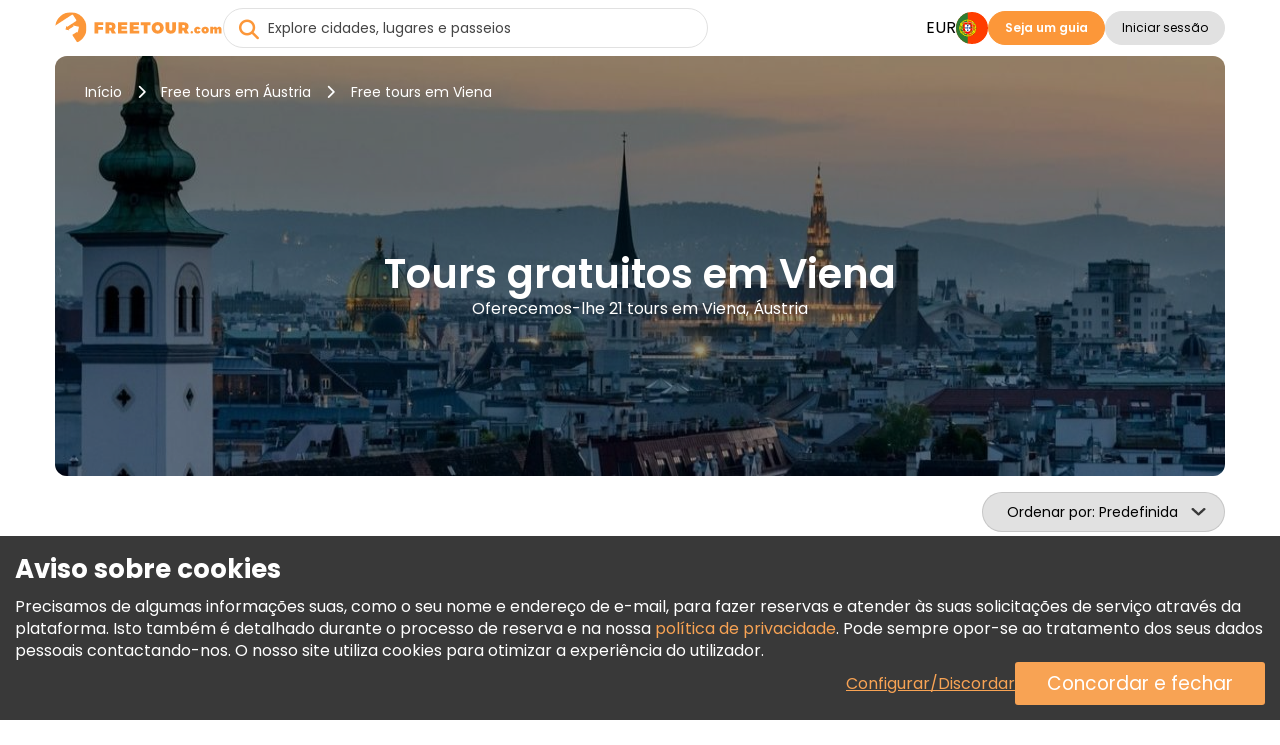

--- FILE ---
content_type: text/html; charset=UTF-8
request_url: https://www.freetour.com/pt/vienna
body_size: 26535
content:
<!doctype html>
<html lang="pt">
    <head>
    <meta charset="utf-8">
    <meta http-equiv="X-UA-Compatible" content="IE=edge">
    <title>Free tours em Viena | FREETOUR.com</title>
    <meta name="title" content="Free tours em Viena | FREETOUR.com">
    <meta name="description" content="Mergulhe na atmosfera lendária de Viena em passeios a pé em Viena para obter impressões inesquecíveis da arquitetura barroca e Art Nouveau!">
    <meta name="viewport" content="width=device-width, initial-scale=1.0">
    <meta name="author" content="Freetour.com Limited">
    <meta name="csrf-token" content="gOVWdqPeCWbhaVqMlws42WcTwfRwx0fTqlpL1pDl">
    
    <link rel="preconnect" href="https://www.googletagmanager.com">
    <link rel="preconnect" href="https://www.google.com">
    <link rel="preconnect" href="https://www.gstatic.com" crossorigin>
    <link rel="preconnect" href="https://fonts.googleapis.com">
    <link href="https://fonts.googleapis.com/css2?family=Poppins:wght@400;600;700&display=swap" rel="stylesheet">

    <script src="https://www.google.com/recaptcha/enterprise.js?render=6LdX-5QhAAAAAIfW18ANq5FgmCqWmfuKFp0nFua9" type="e315bafc6afa862f27825756-text/javascript"></script>
    <!-- Hotjar Tracking Code for https://www.freetour.com -->
    <script type="e315bafc6afa862f27825756-text/javascript">
        (function(h,o,t,j,a,r){
            h.hj=h.hj||function(){(h.hj.q=h.hj.q||[]).push(arguments)};
            h._hjSettings={hjid:5100876,hjsv:6};
            a=o.getElementsByTagName('head')[0];
            r=o.createElement('script');r.async=1;
            r.src=t+h._hjSettings.hjid+j+h._hjSettings.hjsv;
            a.appendChild(r);
        })(window,document,'https://static.hotjar.com/c/hotjar-','.js?sv=');
    </script>
    <base href="https://www.freetour.com/pt/ ">
    <link rel="stylesheet" href="/css/primary-styles.css">
            <script src="/cdn-cgi/scripts/7d0fa10a/cloudflare-static/rocket-loader.min.js" data-cf-settings="e315bafc6afa862f27825756-|49"></script><link rel="preload" href="/css/jquery-ui.min.css" as="style" onload="this.onload=null;this.rel='stylesheet'">
        <noscript>
        <link rel="stylesheet" href="/css/jquery-ui.min.css">
    </noscript>

    <script type="e315bafc6afa862f27825756-text/javascript">
    window.dataLayer = window.dataLayer || [];
</script>
    <script type="e315bafc6afa862f27825756-text/javascript">
    window.dataLayer = window.dataLayer || [];
    function gtag(){dataLayer.push(arguments);}
    if (!document.cookie.includes('freetour-gdpr-consent')) {
        gtag('consent', 'default', {
            'security_storage': 'granted',
            'functionality_storage': 'granted',
            'ad_storage': 'denied',
            'ad_user_data': 'denied',
            'ad_personalization': 'denied',
            'analytics_storage': 'denied',
        });
    } else {
        const consentMode = JSON.parse(document.cookie.match(/freetour-gdpr-consent=([^;]+)/)[1]);
        gtag('consent', 'default', consentMode);
    }


    (function(w,d,s,l,i){w[l]=w[l]||[];w[l].push({'gtm.start':
            new Date().getTime(),event:'gtm.js'});var f=d.getElementsByTagName(s)[0],
        j=d.createElement(s),dl=l!='dataLayer'?'&l='+l:'';j.async=true;j.src=
        'https://www.googletagmanager.com/gtm.js?id='+i+dl;f.parentNode.insertBefore(j,f);
    })(window,document,'script','dataLayer','GTM-5564CX3');
</script>
    <script type="application/ld+json">
    {
      "@context": "http://schema.org",
      "@type": "Organization",
      "name": "Freetour.com",
      "url": "https://www.freetour.com",
      "logo": "https://www.freetour.com/images/freetour_big.png",
      "email": "support@freetour.com",
      "sameAs": [
        "https://www.youtube.com/channel/UC0MiEhOSH5D8s5E0P0Lghqg",
        "https://www.facebook.com/freetourcom",
        "https://www.instagram.com/freetourcom/",
        "https://twitter.com/freetourcom",
        "https://www.tiktok.com/@freetour.com"
      ]
    }
</script>
    <meta property="og:site_name" content="Freetour">
<meta property="og:title" content="Free tours em Viena | FREETOUR.com">
<meta property="og:type" content="website">
<meta property="og:url" content="https://www.freetour.com/pt/vienna">
    <meta property="og:image" content="https://www.freetour.com/images/cities/258-1736292363.jpg">
<meta property="og:description" content="Mergulhe na atmosfera lendária de Viena em passeios a pé em Viena para obter impressões inesquecíveis da arquitetura barroca e Art Nouveau!">    <link rel="canonical" href="https://www.freetour.com/pt/vienna">

            <link rel="alternate" hreflang="en" href="https://www.freetour.com/vienna">
                    <link rel="alternate" hreflang="es" href="https://www.freetour.com/es/vienna">
                    <link rel="alternate" hreflang="pt" href="https://www.freetour.com/pt/vienna">
                    <link rel="alternate" hreflang="de" href="https://www.freetour.com/de/vienna">
                    <link rel="alternate" hreflang="fr" href="https://www.freetour.com/fr/vienna">
                    <link rel="alternate" hreflang="it" href="https://www.freetour.com/it/vienna">
            
    <script type="e315bafc6afa862f27825756-text/javascript">
        window._ft = window._ft || {};
        _ft.loggedIn = 0;
        _ft.recaptchaSiteKey = '6LdX-5QhAAAAAIfW18ANq5FgmCqWmfuKFp0nFua9';
    </script>

    	<link rel="preload" as="image" href="/images/cities/258-1736292363.jpg">
	<link rel="stylesheet" href="/min/css/city.css?id=b0f0add4085fe9020d44">
	<script type="e315bafc6afa862f27825756-text/javascript">
		window._ft = window._ft || {};
		_ft.sortBy = 'Ordenar por';
	</script>
        
        <script type="application/ld+json">
            {"@context":"https://schema.org","@type":"FAQPage","mainEntity":[{"@type":"Question","name":"As visitas guiadas gratuitas em Viena são mesmo gratuitas?","acceptedAnswer":{"@type":"Answer","text":"Sim, estas visitas são gratuitas. Além disso, no final do passeio, terá a oportunidade de deixar uma gorjeta ao guia para avaliar e encorajar o seu trabalho, especialmente se a visita guiada gratuita de Viena foi interessante e útil para si."}},{"@type":"Question","name":"Quanto tempo dura a visita guiada e o que devo levar?","acceptedAnswer":{"@type":"Answer","text":"As excursões duram geralmente cerca de duas horas. Assim, deve usar calçado confortável e não se esqueça de levar protetor solar, um impermeável (se a previsão for de chuva) e água potável."}},{"@type":"Question","name":"Que monumentos e atracções estão incluídos na visita guiada gratuita a Viena?","acceptedAnswer":{"@type":"Answer","text":"Os guias incluem normalmente as atracções mais populares nas suas visitas, como os palácios Schloss Belvedere e Schloss Schönbrunn, a Praça Michaeler, a Catedral de Santo Estêvão e o Bairro Judeu."}},{"@type":"Question","name":"Tenho de reservar com antecedência ou posso inscrever-me no local?","acceptedAnswer":{"@type":"Answer","text":"Se não quiser passar vergonha, é melhor reservar sempre a sua excursão antes de chegar à cidade. Afinal de contas, os lugares são sempre limitados, e pode simplesmente não conseguir entrar na excursão desejada se for ao ponto de encontro."}},{"@type":"Question","name":"Em que línguas estão disponíveis as visitas guiadas gratuitas?","acceptedAnswer":{"@type":"Answer","text":"A visita livre de Viena pode ser escolhida na sua língua preferida. Atualmente, os nossos guias falam alemão, inglês e espanhol."}},{"@type":"Question","name":"Quais são as excursões mais populares em Viena?","acceptedAnswer":{"@type":"Answer","text":"As excursões mais populares incluem \"Free Tour Vienna: Top Highlights\" para uma visão abrangente da cidade e \"Free Walking Tour: Destaques de Viena\", para visitas turísticas clássicas e histórias locais. "}},{"@type":"Question","name":"Que passeios devem os principiantes escolher?","acceptedAnswer":{"@type":"Answer","text":"Os principiantes em Viena devem começar pelo \"Free Walking Tour: Vienna Highlights\" para uma introdução essencial e \"Free tour of Vienna: discover the city through its inhabitants\" para uma visão local acessível."}}]}
        </script>
    
</head>

    <body class="content-wrapper city-page ">
        <noscript><iframe src="https://www.googletagmanager.com/ns.html?id=GTM-5564CX3" height="0" width="0" style="display:none;visibility:hidden"></iframe></noscript>
        <header class="header-wrapper" data-testIsMobile="">
    <div class="container--new">
        <div class="header">
            <div class="header__block">
                                    <a href="https://www.freetour.com/pt" class="header__logo" id="header__logo">
                        <img src="https://www.freetour.com/images/new-icons/logos.svg" alt="Freetour.com logo">
                    </a>
                            </div>
                            <div class="search search-container ">
    <i
        class="fa-solid fa-circle-xmark search-clear"
            ></i>
    <input
        type="search"
        name="term"
        autocomplete="off"
        aria-label="Explore cidades, lugares e passeios"
        placeholder="Explore cidades, lugares e passeios"
        maxlength="35"
        value=""
        class="search-keywords js-search js-search-global"
    >
    <div class="search-results__wrap is-hidden">
        <div class="search-results js-search-results" data-search-empty="Lamentamos. Não encontrámos nada que corresponda aos seus critérios de pesquisa."></div>
    </div>
        <a href="#" class="search-result is-hover is-hidden js-search-results-tmpl">
        <span class="search-result__image"></span>
        <span class="search-result__info">
            <span class="search-result__title"></span>
            <span class="search-result__text"></span>
        </span>
    </a>
</div>
                                                    <div class="header__block header-desktop header__block--desktop">
                                                                        <div class="header__block-item header-desktop__currency header__block--uppercase js-currency-result" data-toggle="modal"
                                 data-target="#modalCurrency" id="currency-btn">EUR</div>
                                                <nav aria-label="Languages" class="header__block-item header__lang">
                            <div class="header-desktop__lang-item menu-item has-children">
                                <span class="header-desktop__lang-general " id="lang-btn">
                                    <img
                                            src="https://www.freetour.com/images/icon/flags/portuguese.svg"
                                            alt="Portuguese"
                                    >
                                </span>
                                                                    <ul class="
            lang-list 
    ">
            <li class="lang-list__item  ">
            <a href="https://www.freetour.com/vienna" class="lang-list__link js-lang-list-link" >
                <div class="lang-list__image-wrap">
                    <img
                        class="lang-list__image"
                        loading="lazy"
                        src="https://www.freetour.com/images/icon/flags/english.svg"
                        alt="English"
                    >
                </div>
                <span class="lang-list__name">Inglês</span>
            </a>
        </li>
            <li class="lang-list__item  ">
            <a href="https://www.freetour.com/es/vienna" class="lang-list__link js-lang-list-link" >
                <div class="lang-list__image-wrap">
                    <img
                        class="lang-list__image"
                        loading="lazy"
                        src="https://www.freetour.com/images/icon/flags/spanish.svg"
                        alt="Spanish"
                    >
                </div>
                <span class="lang-list__name">Espanhol</span>
            </a>
        </li>
            <li class="lang-list__item   active ">
            <a href="https://www.freetour.com/pt/vienna" class="lang-list__link js-lang-list-link" >
                <div class="lang-list__image-wrap">
                    <img
                        class="lang-list__image"
                        loading="lazy"
                        src="https://www.freetour.com/images/icon/flags/portuguese.svg"
                        alt="Portuguese"
                    >
                </div>
                <span class="lang-list__name">Português</span>
            </a>
        </li>
            <li class="lang-list__item  ">
            <a href="https://www.freetour.com/de/vienna" class="lang-list__link js-lang-list-link" >
                <div class="lang-list__image-wrap">
                    <img
                        class="lang-list__image"
                        loading="lazy"
                        src="https://www.freetour.com/images/icon/flags/german.svg"
                        alt="German"
                    >
                </div>
                <span class="lang-list__name">Alemão</span>
            </a>
        </li>
            <li class="lang-list__item  ">
            <a href="https://www.freetour.com/fr/vienna" class="lang-list__link js-lang-list-link" >
                <div class="lang-list__image-wrap">
                    <img
                        class="lang-list__image"
                        loading="lazy"
                        src="https://www.freetour.com/images/icon/flags/french.svg"
                        alt="French"
                    >
                </div>
                <span class="lang-list__name">Francês</span>
            </a>
        </li>
            <li class="lang-list__item  ">
            <a href="https://www.freetour.com/it/vienna" class="lang-list__link js-lang-list-link" >
                <div class="lang-list__image-wrap">
                    <img
                        class="lang-list__image"
                        loading="lazy"
                        src="https://www.freetour.com/images/icon/flags/italian.svg"
                        alt="Italian"
                    >
                </div>
                <span class="lang-list__name">Italiano</span>
            </a>
        </li>
    </ul>
                                                            </div>
                        </nav>
                                                    <div class="header__block-item header-buttons">
                                <a
        href="https://www.freetour.com/pt/signup"
        class="btn btn-primary header-mobile__btn btn-link"
        id="become-guide" 
    >Seja um guia</a>
                            </div>
                                                
                            <div class="header__block-item header-buttons">
                                                                    <button
        class="btn btn-secondary header__login  js-modal-button js-modal-open"
        data-modal="login" data-target="#modalLogin" data-toggle="modal" data-testId="modalOpen" 
    >Iniciar sessão</button>
                                                                <div class="profile__wrapper js-profile__wrapper  ">
                                    <div class="profile__icon">
                                                                                    <img class="js-profile-icon" src="" alt="profile__icon">
                                            <div class="js-profile-letter profile__letter"></div>
                                                                            </div>
                                    <div class="js-profile-name profile__name  empty ">
                                        <div class="name">
                                                                                            
                                                                                    </div>
                                        <div class="level">
                                                                                    </div>
                                    </div>
                                </div>
                                <div id="profile-dropdown" class="profile-dropdown">
                                    <div data-link="https://www.freetour.com/pt/account/profile"
                                         class="profile-dropdown__link js-go-link">
                                        Perfil
                                    </div>
                                    <div data-link="https://www.freetour.com/pt/account/bookings/upcoming"
                                         class="profile-dropdown__link js-go-link">
                                        Reservas
                                    </div>
                                    <div data-link="https://www.freetour.com/pt/account/conversation"
                                         class="profile-dropdown__link js-go-link js-message-count">
                                        Mensagens <span></span>
                                    </div>
                                    <div data-link="https://www.freetour.com/pt/account/payments"
                                         class="profile-dropdown__link js-go-link">
                                        Pagamentos
                                    </div>
                                    <div data-link="https://www.freetour.com/pt/loyalty"
                                         class="profile-dropdown__link js-go-link">
                                        Programa de Fidelidade
                                    </div>
                                                                        <div data-link="https://www.freetour.com/pt/help" class="profile-dropdown__link js-go-link">
                                        Ajuda
                                    </div>
                                    <div data-link="https://www.freetour.com/pt/logout" class="profile-dropdown__link js-go-link">
                                        Terminar sessão
                                    </div>
                                </div>
                            </div>
                                                            </div>
            
            <div class="header__block header-mobile header__block--mobile">
                                    <div class="header-mobile__login" data-toggle="modal" data-target="#modalLogin">
                        <i class="fa-duotone fa-solid fa-circle-user"
                           style="--fa-primary-color: var(--dark_grey); --fa-secondary-color: var(--light_grey); "></i>
                    </div>
                                <div class="header-mobile__profile js-profile__wrapper "  style="display: none">
                                            <div class="profile__icon">
                            <img class="header-mobile__profile__icon js-profile-icon" src="" alt="profile__icon">
                        </div>
                        <div class="header-mobile__profile__icon js-profile-letter profile__letter" ></div>
                                    </div>
                <div id="header-mobile__profile-menu" class="header-mobile__profile-menu">
                    <div class="menu-overlay"></div>
                    <div class="menu-content">
                        <i class="fa-solid fa-xmark header-mobile__profile-menu-close"></i>
                        <ul class="header-mobile__profile-menu-ul">
                            <li class="header-mobile__profile-menu-li">
                                <a href="https://www.freetour.com/pt/account/profile">

                                    <div class="profile__info">
                                        <div class="profile__icon">
                                                                                            <img class="js-profile-icon" src="" alt="profile__icon">
                                                <div class="js-profile-letter profile__letter"></div>
                                                                                    </div>
                                        <div class="js-profile-name profile__name  empty ">
                                            <div class="name">
                                                
                                            </div>
                                            <div class="level">
                                                                                            </div>
                                        </div>
                                    </div>
                                </a>
                            </li>

                            <li class="header-mobile__profile-menu-li">
                                <a href="https://www.freetour.com/pt/account/bookings/upcoming" class="profile-menu-link booking-link">
                                    Reservas
                                </a>
                            </li>
                            <li class="header-mobile__profile-menu-li ">
                                <a href="https://www.freetour.com/pt/account/conversation" class="profile-menu-link message-link js-message-count">
                                    Mensagens <span>                                </a>
                            </li>
                            <li class="header-mobile__profile-menu-li">
                                <a href="https://www.freetour.com/pt/account/payments" class="profile-menu-link payment-link">
                                    Pagamentos
                                </a>
                            </li>
                            <li class="header-mobile__profile-menu-li">
                                <a href="https://www.freetour.com/pt/loyalty" class="profile-menu-link icon-smart">
                                    Programa de Fidelidade
                                </a>
                            </li>
                                                        <li class="header-mobile__profile-menu-li">
                                <a href="https://www.freetour.com/pt/help" class="profile-menu-link help-link">
                                    Ajuda
                                </a>
                            </li>
                            <li class="header-mobile__profile-menu-li">
                                <a href="https://www.freetour.com/pt/logout" class="profile-menu-link logout-link">
                                    Terminar sessão
                                </a>
                            </li>
                        </ul>

                    </div>
                </div>
                <div class="header-mobile__button">
                    <i class="fa-solid fa-bars"></i>
                </div>
                <nav class="header-mobile__menu">
                    <div class="menu-overlay"></div>
                    <div class="menu-content">
                                                    <div class="header-mobile_top">
                            <div class="header-mobile__lang js-lang" data-toggle="modal"
                                 data-target="#modalLang">
                                <div class="header-mobile__lang-wrapper">
                                    <img
                                            class="header-mobile__lang-img"
                                            src="https://www.freetour.com/images/icon/flags/portuguese.svg"
                                            alt="Portuguese"
                                    >
                                </div>
                                <i class="fa-solid fa-angle-down"></i>
                            </div>
                            <div class="header-mobile__currency js-currency-result"
                                 data-toggle="modal"
                                 data-target="#modalCurrency">
                                <span>EUR</span>
                                <i class="fa-solid fa-angle-down"></i>
                            </div>
                            <i class="fa-solid fa-xmark header-mobile__menu-close"></i>
                        </div>
                                                <ul class="header-mobile__menu-ul">
                            <li class="header-mobile__menu-li">
                                <i class="fa-solid fa-newspaper header-mobile__menu-icon"></i>
                                <a href="https://www.freetour.com/pt/blog" class="header-mobile__menu-link">
                                    Blog
                                </a>
                            </li>
                            <li class="header-mobile__menu-li">
                                <i class="fa-solid fa-circle-info header-mobile__menu-icon"></i>
                                <a href="https://www.freetour.com/pt/help" class="header-mobile__menu-link">
                                    Ajuda
                                </a>
                            </li>
                            <li class="header-mobile__menu-li">
                                <i class="fa-solid fa-envelope header-mobile__menu-icon"></i>
                                <a href="https://www.freetour.com/pt/contact" class="header-mobile__menu-link">
                                    Contacte-nos
                                </a>
                            </li>
                            <li class="header-mobile__menu-li">
                                <i class="fa-solid fa-network-wired header-mobile__menu-icon"></i>
                                <a href="https://www.freetour.com/pt/affiliate" class="header-mobile__menu-link">
                                    Aderir ao programa de afiliados
                                </a>
                            </li>
                        </ul>
                                                    <div class="header-mobile__buttons">
                                <a
        href="https://www.freetour.com/pt/signup"
        class="btn btn-primary btn--big header-mobile__btn btn-link"
        
    >Seja um guia</a>
                            </div>
                                            </div>
                </nav>
            </div>
        </div>
    </div>
</header>

        
        <main class="page-content tricky-bg city">
                        <div class="container--new">
                	<div class="hero ">
    <div class="hero-image__wrap">
        <img
            class="hero-image"
            loading="lazy"
            src="/images/cities/258-1736292363.jpg"
            alt="Tours gratuitos em Viena, Áustria"
        >
    </div>
    <div class="hero-wrap">
                    <div class="hero-breadcrumbs">
    <a
        class="hero-breadcrumbs__link"
        href="https://www.freetour.com/pt"
        title="Início"
    >Início</a>
            <i class="fa-solid fa-chevron-right"></i>
        <a
            class="hero-breadcrumbs__link"
            href="https://www.freetour.com/pt/destination/austria"
            title="Free tours em Áustria"
        >Free tours em Áustria</a>
                <i class="fa-solid fa-chevron-right"></i>
        <span class="hero-breadcrumbs__text">
            Free tours em Viena
        </span>
        </div>
<div class="hero-breadcrumbs__mobile">
            <a
            href="https://www.freetour.com/pt/destination/austria"
            class="hero-breadcrumbs__link"
        >Free tours em Áustria</a>
    </div>

<script type="application/ld+json">
{
    "@context": "https://schema.org",
    "@type": "BreadcrumbList",
    "itemListElement": [{
      "@type": "ListItem",
      "position": 1,
      "item": {
        "@id": "https://www.freetour.com/pt",
        "name": "Início"
      }
    },{
      "@type": "ListItem",
      "position": 2,
      "item": {
        "@id": "https://www.freetour.com/pt/destination/austria",
        "name": "Tours em Áustria"
      }
    },{
      "@type": "ListItem",
      "position": 3,
      "item": {
        "@id": "https://www.freetour.com/pt/vienna",
        "name": "Tours em Viena"
      }
    }]
}
</script>
                <div class="hero-text">
            <h1 class="hero-text__title ">
                Tours gratuitos em Viena
            </h1>
            <h2 class="hero-text__subtitle">
                Oferecemos-lhe 21 tours em Viena, Áustria
            </h2>
        </div>
    </div>
</div>

	<div class="filters-mobile">
		<div class="filters-mobile__head">
						<div class="city-sorting">
    <select
        id="sortBy"
        class="js-select2 js-sort js-select2-icons js-select2-side"
    >
        <option value=""  selected>Predefinida</option>
        <option value="rhigh" >Classificação</option>
        <option value="phigh" >Preço (Maior primeiro)</option>
        <option value="plow" >Preço (Menor primeiro)</option>
                    </select>
</div>
			<div class="filters-main">
                <span class="filters-main__count"></span>
            </div>
		</div>
		<div class="filters-mobile__bottom">
					</div>
	</div>
	<div class="city-content">
		<div class="city-left filters js-city-filters">
			<script type="e315bafc6afa862f27825756-text/javascript">
    window._ft = window._ft || {};
    _ft.calendarTrans = {
        'buttons': {
            'apply': 'Aplicar',
            'clear': 'Eliminar',
        },
        'months': {
            'short': 'Jan, Fevo, Mar, Abr, Mai, Jun, Jul, Ago, Set, Out, Nov, Dez',
            'long': 'Janeiro, Fevereiro, Março, Abril, Maio, Junho, Julho, Agosto, Setembro, Outubro, Novembro, Dezembro',
        },
        'week': {
            'short': 'Se, Te, Qua, Qui, Se, Sá, Do',
            'middle': 'Seg, Ter, Qua, Qui, Sex, Sáb, Dom',
        },
        'today': 'Hoje'
    }
</script>

<div class="filters-container filters-left">
    <div class="filters-header">
        <div class="filters-header__close"></div>
        <div class="filters-header__clear js-go-link" data-link="https://www.freetour.com/pt/vienna">Eliminar tudo</div>
    </div>
    <div class="filters-found hide-tablet " data-counts="21">
        <b>Disponibilizamos <span class="filters-found__count">17</span> resultados</b> de 21 em Viena, Áustria
    </div>
            <div class="search-block search-block__date is-city ">
    <input
        type="text"
        class="datepicker-range is-city "
        placeholder="Selecionar data do tour"
        readonly
    >
    <div class="search-calendar" data-title="Selecione data ou período">
        <div class="search-calendar__range"></div>
    </div>
    <input type="text" class="js-date-start" name="from" hidden>
    <input type="text" class="js-date-finish" name="to" hidden>
</div>
        <div class="search-block__labels">
                <label>
        <input
            type="radio"
            name="date-label"
            value="Hoje"
            id="today"
            class="search-block__special-date"
            data-testId="date-label-0"
        >
        <span class="custom-label">Hoje</span>
    </label>
                <label>
        <input
            type="radio"
            name="date-label"
            value="Amanhã"
            id="tomorrow"
            class="search-block__special-date"
            data-testId="date-label-1"
        >
        <span class="custom-label">Amanhã</span>
    </label>
                <label>
        <input
            type="radio"
            name="date-label"
            value="Depois de amanhã"
            id="after-tomorrow"
            class="search-block__special-date"
            data-testId="date-label-2"
        >
        <span class="custom-label">Depois de amanhã</span>
    </label>
    </div>
        <div class="filters-block">
        <div class="filters-block__title">Preço</div>
        <div
            class="filters-block__price js-price-default"
            data-euro="1"
            data-currency="€"
        >
            <input
                type="text"
                class="js-price-min"
                data-testId="priceMin"
                aria-label="price minimal"
                value="€0"
            >
            <input
                type="text"
                class="js-price-max"
                data-testId="priceMax"
                aria-label="price maximum"
                value="€599"
            >
            <div class="filters__content js-range-wrap">
                <div id="price-range" class="filters-range"></div>
            </div>
        </div>
    </div>
    <div class="filters-block">
        <div class="filters-block__title">Classificação</div>
        <div class="search-block__ratings">
                            <input
                    type="radio"
                    name="filters-rating"
                    value="Todos"
                    id="rating-0"
                    class="search-block__rating js-rating"
                    data-testId="rating-0"
                     checked                 >
                <label
                    for="rating-0"
                >Todos</label>
                            <input
                    type="radio"
                    name="filters-rating"
                    value="9"
                    id="rating-9"
                    class="search-block__rating js-rating"
                    data-testId="rating-1"
                                    >
                <label
                    for="rating-9"
                >9+</label>
                            <input
                    type="radio"
                    name="filters-rating"
                    value="8"
                    id="rating-8"
                    class="search-block__rating js-rating"
                    data-testId="rating-2"
                                    >
                <label
                    for="rating-8"
                >8+</label>
                            <input
                    type="radio"
                    name="filters-rating"
                    value="7"
                    id="rating-7"
                    class="search-block__rating js-rating"
                    data-testId="rating-3"
                                    >
                <label
                    for="rating-7"
                >7+</label>
                            <input
                    type="radio"
                    name="filters-rating"
                    value="6"
                    id="rating-6"
                    class="search-block__rating js-rating"
                    data-testId="rating-4"
                                    >
                <label
                    for="rating-6"
                >6+</label>
                    </div>
    </div>
    <div class="filters-block js-start-time">
        <div class="filters-block__title">Hora de início</div>
        <div class="filters-block__groups filters-block__checkbox-wrap js-container" data-name="time">
            <div class="filters-block__checkbox">
                <input
                    type="checkbox"
                    id="time-reset"
                    value="reset"
                    class="is-reset js-parameters-reset"
                     checked                 >
                <label
                    for="time-reset"
                    class="js-reset-text"
                >Todos <div class="f-value">(17)</div></label>
            </div>
                            <div class="filters-block__checkbox">
                    <input
                            type="checkbox"
                            id="time-morning"
                            name="type-morning"
                            value="morning"
                            class="js-parameters"
                                                                            >
                    <label for="time-morning">
                        <b class="filters-block__checkbox-period">
                            Manhã
                            <small>antes das  12 PM</small>
                        </b>
                        <div class="f-value">(10)</div>
                    </label>
                </div>
                            <div class="filters-block__checkbox">
                    <input
                            type="checkbox"
                            id="time-afternoon"
                            name="type-afternoon"
                            value="afternoon"
                            class="js-parameters"
                                                                            >
                    <label for="time-afternoon">
                        <b class="filters-block__checkbox-period">
                            Tarde
                            <small>12 PM — 5 PM</small>
                        </b>
                        <div class="f-value">(13)</div>
                    </label>
                </div>
                            <div class="filters-block__checkbox">
                    <input
                            type="checkbox"
                            id="time-evening"
                            name="type-evening"
                            value="evening"
                            class="js-parameters"
                                                                            >
                    <label for="time-evening">
                        <b class="filters-block__checkbox-period">
                            Fim de tarde
                            <small>depois 5 PM</small>
                        </b>
                        <div class="f-value">(5)</div>
                    </label>
                </div>
                    </div>
    </div>
    <div class="filters-block js-tour-language">
        <div class="filters-block__title">Idioma do tour</div>
        <div class="filters-block__groups filters-block__checkbox-wrap js-container" data-name="lang">
            <div class="filters-block__checkbox">
                <input
                    type="checkbox"
                    id="lang-reset"
                    value="reset"
                    class="is-reset js-parameters-reset"
                     checked                 >
                <label for="lang-reset" class="js-reset-text">Todos <div class="f-value">(17)</div></label>
            </div>
                            <div class="filters-block__checkbox">
                    <input
                        type="checkbox"
                        id="lang-english"
                        name="lang-english"
                        value="english"
                        class="js-parameters"
                                                                    >
                    <label for="lang-english">Inglês <div class="f-value">(16)</div></label>
                </div>
                            <div class="filters-block__checkbox">
                    <input
                        type="checkbox"
                        id="lang-german"
                        name="lang-german"
                        value="german"
                        class="js-parameters"
                                                                    >
                    <label for="lang-german">Alemão <div class="f-value">(6)</div></label>
                </div>
                            <div class="filters-block__checkbox">
                    <input
                        type="checkbox"
                        id="lang-spanish"
                        name="lang-spanish"
                        value="spanish"
                        class="js-parameters"
                                                                    >
                    <label for="lang-spanish">Espanhol <div class="f-value">(3)</div></label>
                </div>
                            <div class="filters-block__checkbox">
                    <input
                        type="checkbox"
                        id="lang-french"
                        name="lang-french"
                        value="french"
                        class="js-parameters"
                                                                    >
                    <label for="lang-french">Francês <div class="f-value">(1)</div></label>
                </div>
                            <div class="filters-block__checkbox">
                    <input
                        type="checkbox"
                        id="lang-italian"
                        name="lang-italian"
                        value="italian"
                        class="js-parameters"
                                                                    >
                    <label for="lang-italian">Italiano <div class="f-value">(1)</div></label>
                </div>
                            <div class="filters-block__checkbox">
                    <input
                        type="checkbox"
                        id="lang-polish"
                        name="lang-polish"
                        value="polish"
                        class="js-parameters"
                                                                    >
                    <label for="lang-polish">Polonês <div class="f-value">(1)</div></label>
                </div>
                            <div class="filters-block__checkbox">
                    <input
                        type="checkbox"
                        id="lang-russian"
                        name="lang-russian"
                        value="russian"
                        class="js-parameters"
                                                                    >
                    <label for="lang-russian">Russo <div class="f-value">(1)</div></label>
                </div>
                            <div class="filters-block__checkbox">
                    <input
                        type="checkbox"
                        id="lang-portuguese"
                        name="lang-portuguese"
                        value="portuguese"
                        class="js-parameters"
                                                                    >
                    <label for="lang-portuguese">Português <div class="f-value">(1)</div></label>
                </div>
                            <div class="filters-block__checkbox">
                    <input
                        type="checkbox"
                        id="lang-czech"
                        name="lang-czech"
                        value="czech"
                        class="js-parameters"
                                                                    >
                    <label for="lang-czech">Tcheco <div class="f-value">(1)</div></label>
                </div>
                    </div>
    </div>

            <div class="filters-block js-tour-type">
            <div class="filters-block__title">Categoria</div>
            <div class="filters-block__groups filters-block__checkbox-wrap js-container" data-name="type">
                <div class="filters-block__checkbox">
                    <input
                        type="checkbox"
                        id="type-reset"
                        value="reset"
                        class="is-reset js-parameters-reset"
                         checked                     >
                    <label for="type-reset" class="js-reset-text">Todas as categorias <div class="f-value">(17)</div></label>
                </div>
                                                    <div class="filters-block__checkbox">
                        <input
                            type="checkbox"
                            id="type-Passeio-a-pé"
                            name="type-Passeio-a-pé"
                            value="12"
                            class="js-parameters"
                                                                                >
                        <label for="type-Passeio-a-pé">Passeio a pé
                            <div>
                                                                <span class="f-value">(12)<span>                            </div>
                        </label>
                    </div>
                                    <div class="filters-block__checkbox">
                        <input
                            type="checkbox"
                            id="type-Vida-noturna"
                            name="type-Vida-noturna"
                            value="7"
                            class="js-parameters"
                                                                                >
                        <label for="type-Vida-noturna">Vida noturna
                            <div>
                                                                <span class="f-value">(2)<span>                            </div>
                        </label>
                    </div>
                                    <div class="filters-block__checkbox">
                        <input
                            type="checkbox"
                            id="type-Passeio-de-bicicleta"
                            name="type-Passeio-de-bicicleta"
                            value="1"
                            class="js-parameters"
                                                                                >
                        <label for="type-Passeio-de-bicicleta">Passeio de bicicleta
                            <div>
                                                                <span class="f-value">(1)<span>                            </div>
                        </label>
                    </div>
                                    <div class="filters-block__checkbox">
                        <input
                            type="checkbox"
                            id="type-Passeio-de-autocarro"
                            name="type-Passeio-de-autocarro"
                            value="2"
                            class="js-parameters"
                                                                                >
                        <label for="type-Passeio-de-autocarro">Passeio de autocarro
                            <div>
                                                                <span class="f-value">(1)<span>                            </div>
                        </label>
                    </div>
                                    <div class="filters-block__checkbox">
                        <input
                            type="checkbox"
                            id="type-Tour-online"
                            name="type-Tour-online"
                            value="8"
                            class="js-parameters"
                                                                                >
                        <label for="type-Tour-online">Tour online
                            <div>
                                                                <span class="f-value">(1)<span>                            </div>
                        </label>
                    </div>
                                    <div class="filters-block__checkbox">
                        <input
                            type="checkbox"
                            id="type-Passeio-de-Segway"
                            name="type-Passeio-de-Segway"
                            value="11"
                            class="js-parameters"
                                                         disabled                         >
                        <label for="type-Passeio-de-Segway">Passeio de Segway
                            <div>
                                                                <span class="f-value">(0)<span>                            </div>
                        </label>
                    </div>
                            </div>
        </div>
    
    <div class="filters-clear hide-tablet ">
        <div class="filters-clear__link js-go-link" data-link="https://www.freetour.com/pt/vienna">Eliminar tudo</div>
    </div>
</div>

<div class="filters-submit">
    <button class="filters-button filters-button--city"><span>Mostrar tours</span></button>
</div>
		</div>
		<div class="city-right">
			
			<div class="city-tours tours-list">
                <div
                    class="city-tours__messages js-city-message"
                                            style="display: none;"
                                    >
                    <i class="fa fa-times pull-right" style="cursor:pointer" onclick="if (!window.__cfRLUnblockHandlers) return false; this.parentNode.style.display='none'" data-cf-modified-e315bafc6afa862f27825756-=""></i>
                    <div class="js-city-message-text">
                                                                    </div>
                </div>
                <div class="full-list">
											<div
    class="city-tour js-city-tour js-go-link-mobile"
    data-link="https://www.freetour.com/pt/vienna/audio-guide-app-vienna-city-tour"
    data-city="Viena"
    data-country="Austria"
    data-price="7"
    data-id="86681"
    data-position="1"
>
    <a
        class="city-tour__image js-link-tour"
        href="https://www.freetour.com/pt/vienna/audio-guide-app-vienna-city-tour"
    >
        
                <span class="city-tour__featured">
        Tour em destaque
    </span>
    <span class="city-tour__badge" style="background-color: var(--blue)">
        NOVO
    </span>
        <img
            src="https://www.freetour.com/images/tours/86681/audio-guide-app-vienna-city-walk-01.jpg"
            alt="Aplicação de guia áudio: Passeio pela cidade de Viena Organizado por TouringBee"
            title="FREETOUR.com &mdash; Aplicação de guia áudio: Passeio pela cidade de Viena"
            loading="lazy"
        >
    </a>
    <div class="city-tour__info">
        <div class="city-tour__line">
            <div class="city-tour__category js-tour-category">
                Tour online
            </div>
            <div class="city-tour__flags">
            <div
            class="city-tour__flag"
            title="Inglês"
            style="background-image:url(https://www.freetour.com/images/icon/flags/english.svg);"
        ></div>
            <div
            class="city-tour__flag"
            title="Francês"
            style="background-image:url(https://www.freetour.com/images/icon/flags/french.svg);"
        ></div>
            <div
            class="city-tour__flag"
            title="Alemão"
            style="background-image:url(https://www.freetour.com/images/icon/flags/german.svg);"
        ></div>
            <div
            class="city-tour__flag"
            title="Italiano"
            style="background-image:url(https://www.freetour.com/images/icon/flags/italian.svg);"
        ></div>
            <div
            class="city-tour__flag"
            title="Espanhol"
            style="background-image:url(https://www.freetour.com/images/icon/flags/spanish.svg);"
        ></div>
            <div
            class="city-tour__flag"
            title="Polonês"
            style="background-image:url(https://www.freetour.com/images/icon/flags/polish.svg);"
        ></div>
            <div
            class="city-tour__flag"
            title="Russo"
            style="background-image:url(https://www.freetour.com/images/icon/flags/russian.svg);"
        ></div>
            <div
            class="city-tour__flag"
            title="Português"
            style="background-image:url(https://www.freetour.com/images/icon/flags/portuguese.svg);"
        ></div>
            <div
            class="city-tour__flag"
            title="Tcheco"
            style="background-image:url(https://www.freetour.com/images/icon/flags/czech.svg);"
        ></div>
    </div>
        </div>
        <a
            href="https://www.freetour.com/pt/vienna/audio-guide-app-vienna-city-tour"
            title="Aplicação de guia áudio: Passeio pela cidade de Viena"
            class="city-tour__title js-link-tour"
        >
            Aplicação de guia áudio: Passeio pela cidade de Viena

        </a>

        <div class="city-tour__line-col">
            <div class="city-tour__line-info">
                <div class="city-tour__ratings  not ">
    <div class="city-tour__rating">
        <div class="city-tour__rating-star" style="width: 0;"></div>
    </div>
    <div class="city-tour__rating-text">
                    <span class="tour-card__rating-no">Seja o primeiro a deixar uma avaliação</span>
            </div>
</div>                <span class="city-tour__rewards">

            <img
            src="/images/icon/verified-new.svg"
            alt="Verificado por FREETOUR.com"
            title="Verificado pela Freetour.com"
        >
            </span>
            </div>
                    </div>

        <div class="city-tour__text">
            Explore o pitoresco centro de Viena com uma prática aplicação móvel. Siga um percurso pedestre privado, veja as principais atracções e desfrute de breves informações históricas ao seu próprio ritmo.
        </div>

        <div class="city-tour__provider">
            <div
                style="background-image:
                    url(https://www.freetour.com/images/companies/69678/small.jpg),
                    url('/images/icon/default/avatar.svg')"
                class="city-tour__provider-image"
            ></div>
            <div class="city-tour__provider-info">
                <span>Organizado por </span>
                <a
                    href="https://www.freetour.com/pt/company/69678"
                    class="city-tour__provider-name"
                >TouringBee</a>
                <div class="icon icon-timer">
    2h 30min
</div>
<div class="icon icon-time">
    9:00 AM, 1:00 PM
    </div>            </div>
            <div class="city-tour__provider-times">
                <div class="icon icon-timer">
    2h 30min
</div>
<div class="icon icon-time">
    9:00 AM, 1:00 PM
    </div>            </div>
        </div>

        <div class="city-tour__bottom">
            <div
        class="
                            city-tour__price
                    "
            >

        <span class="is-from">A partir de</span> €7.00
                    </div>

            <a
        href="https://www.freetour.com/pt/vienna/audio-guide-app-vienna-city-tour"
        class="btn btn-primary city-tour__button js-link-tour btn-link"
        title="Aplicação de guia áudio: Passeio pela cidade de Viena" 
    >Informações e Reservas</a>
        </div>
    </div>
</div>

																	<div
    class="city-tour js-city-tour js-go-link-mobile"
    data-link="https://www.freetour.com/pt/vienna/free-tour-vienna-top-highlights"
    data-city="Viena"
    data-country="Austria"
    data-price="0"
    data-id="62840"
    data-position="2"
>
    <a
        class="city-tour__image js-link-tour"
        href="https://www.freetour.com/pt/vienna/free-tour-vienna-top-highlights"
    >
        
                <span class="city-tour__badge" style="background-color: var(--green)">
        MAIS VENDIDO
    </span>
        <img
            src="https://www.freetour.com/images/tours/62840/free-tour-vienna-top-highlights-01.jpg"
            alt="Free Tour Viena: Principais destaques Organizado por redandwhite.tours"
            title="FREETOUR.com &mdash; Free Tour Viena: Principais destaques"
            loading="lazy"
        >
    </a>
    <div class="city-tour__info">
        <div class="city-tour__line">
            <div class="city-tour__category js-tour-category">
                Passeio a pé
            </div>
            <div class="city-tour__flags">
            <div
            class="city-tour__flag"
            title="Inglês"
            style="background-image:url(https://www.freetour.com/images/icon/flags/english.svg);"
        ></div>
            <div
            class="city-tour__flag"
            title="Alemão"
            style="background-image:url(https://www.freetour.com/images/icon/flags/german.svg);"
        ></div>
    </div>
        </div>
        <a
            href="https://www.freetour.com/pt/vienna/free-tour-vienna-top-highlights"
            title="Free Tour Viena: Principais destaques"
            class="city-tour__title js-link-tour"
        >
            Free Tour Viena: Principais destaques

        </a>

        <div class="city-tour__line-col">
            <div class="city-tour__line-info">
                <div class="city-tour__ratings ">
    <div class="city-tour__rating">
        <div class="city-tour__rating-star" style="width: 95%;"></div>
    </div>
    <div class="city-tour__rating-text">
                    9.5 <span>(882)</span>
            </div>
</div>                <span class="city-tour__rewards">

            <img
            src="/images/icon/verified-new.svg"
            alt="Verificado por FREETOUR.com"
            title="Verificado pela Freetour.com"
        >
            </span>
            </div>
                    </div>

        <div class="city-tour__text">
            Junte-se aos nossos guias licenciados da Áustria para explorar os pontos turísticos emblemáticos e as jóias escondidas de Viena, saborear a sua famosa cozinha e experimentar o encanto único desta cidade vibrante. Não perca!
        </div>

        <div class="city-tour__provider">
            <div
                style="background-image:
                    url(https://www.freetour.com/images/companies/56855/small.jpg),
                    url('/images/icon/default/avatar.svg')"
                class="city-tour__provider-image"
            ></div>
            <div class="city-tour__provider-info">
                <span>Organizado por </span>
                <a
                    href="https://www.freetour.com/pt/company/56855"
                    class="city-tour__provider-name"
                >redandwhite.tours</a>
                <div class="icon icon-timer">
    2 horas
</div>
<div class="icon icon-time">
    10:15 AM, 2:15 PM
            <span
                class="tour-start-time__more"
                data-toggle="tooltip"
                data-placement="bottom"
                data-original-title="6:15 PM"
                style="cursor: help;"
        >+1 Mais</span>
        <span class="tour-start-time__more-mob">+1 Mais</span>
    </div>            </div>
            <div class="city-tour__provider-times">
                <div class="icon icon-timer">
    2 horas
</div>
<div class="icon icon-time">
    10:15 AM, 2:15 PM
            <span
                class="tour-start-time__more"
                data-toggle="tooltip"
                data-placement="bottom"
                data-original-title="6:15 PM"
                style="cursor: help;"
        >+1 Mais</span>
        <span class="tour-start-time__more-mob">+1 Mais</span>
    </div>            </div>
        </div>

        <div class="city-tour__bottom">
            <div
        class="
                            city-tour__price
                    "
            >

        <span class="is-from">A partir de</span>
              €0
              <span class="tour-price__based is-based">Por gratificação</span>
                    </div>

            <a
        href="https://www.freetour.com/pt/vienna/free-tour-vienna-top-highlights"
        class="btn btn-primary city-tour__button js-link-tour btn-link"
        title="Free Tour Viena: Principais destaques" 
    >Informações e Reservas</a>
        </div>
    </div>
</div>

																	<div
    class="city-tour js-city-tour js-go-link-mobile"
    data-link="https://www.freetour.com/pt/vienna/discover-vienna-through-its-people"
    data-city="Viena"
    data-country="Austria"
    data-price="0"
    data-id="79344"
    data-position="3"
>
    <a
        class="city-tour__image js-link-tour"
        href="https://www.freetour.com/pt/vienna/discover-vienna-through-its-people"
    >
        
                        <img
            src="https://www.freetour.com/images/tours/79344/discover-vienna-through-its-people-15.jpg"
            alt="Visita guiada gratuita a Viena: descubra a cidade através dos seus habitantes Organizado por Absolute Vienna Tours"
            title="FREETOUR.com &mdash; Visita guiada gratuita a Viena: descubra a cidade através dos seus habitantes"
            loading="lazy"
        >
    </a>
    <div class="city-tour__info">
        <div class="city-tour__line">
            <div class="city-tour__category js-tour-category">
                Passeio a pé
            </div>
            <div class="city-tour__flags">
            <div
            class="city-tour__flag"
            title="Alemão"
            style="background-image:url(https://www.freetour.com/images/icon/flags/german.svg);"
        ></div>
            <div
            class="city-tour__flag"
            title="Inglês"
            style="background-image:url(https://www.freetour.com/images/icon/flags/english.svg);"
        ></div>
    </div>
        </div>
        <a
            href="https://www.freetour.com/pt/vienna/discover-vienna-through-its-people"
            title="Visita guiada gratuita a Viena: descubra a cidade através dos seus habitantes"
            class="city-tour__title js-link-tour"
        >
            Visita guiada gratuita a Viena: descubra a cidade através dos seus habitantes

        </a>

        <div class="city-tour__line-col">
            <div class="city-tour__line-info">
                <div class="city-tour__ratings ">
    <div class="city-tour__rating">
        <div class="city-tour__rating-star" style="width: 96%;"></div>
    </div>
    <div class="city-tour__rating-text">
                    9.6 <span>(221)</span>
            </div>
</div>                <span class="city-tour__rewards">

            <img
            src="/images/icon/verified-new.svg"
            alt="Verificado por FREETOUR.com"
            title="Verificado pela Freetour.com"
        >
            </span>
            </div>
                    </div>

        <div class="city-tour__text">
            Experimente o início perfeito para a sua aventura em Viena connosco! Descubra becos escondidos, arquitetura de cortar a respiração e marcos icónicos enquanto exploramos juntos o coração do centro histórico da cidade. Uma viagem pela história.
        </div>

        <div class="city-tour__provider">
            <div
                style="background-image:
                    url(https://www.freetour.com/images/companies/94573/small.jpg),
                    url('/images/icon/default/avatar.svg')"
                class="city-tour__provider-image"
            ></div>
            <div class="city-tour__provider-info">
                <span>Organizado por </span>
                <a
                    href="https://www.freetour.com/pt/company/94573"
                    class="city-tour__provider-name"
                >Absolute Vienna Tours</a>
                <div class="icon icon-timer">
    2 horas
</div>
<div class="icon icon-time">
    10:30 AM, 2:30 PM
    </div>            </div>
            <div class="city-tour__provider-times">
                <div class="icon icon-timer">
    2 horas
</div>
<div class="icon icon-time">
    10:30 AM, 2:30 PM
    </div>            </div>
        </div>

        <div class="city-tour__bottom">
            <div
        class="
                            city-tour__price
                    "
            >

        <span class="is-from">A partir de</span>
              €0
              <span class="tour-price__based is-based">Por gratificação</span>
                    </div>

            <a
        href="https://www.freetour.com/pt/vienna/discover-vienna-through-its-people"
        class="btn btn-primary city-tour__button js-link-tour btn-link"
        title="Visita guiada gratuita a Viena: descubra a cidade através dos seus habitantes" 
    >Informações e Reservas</a>
        </div>
    </div>
</div>

						                                                        <div class="loyalty-promo is-city">
    <div class="loyalty-promo__container is-city">
        <div class="loyalty-promo__title">
            Viaje Smart, economize mais
        </div>
        <div class="loyalty-promo__text is-city">
                            Faça sua primeira reserva e desbloqueie ofertas e descontos incríveis.
                    </div>
            </div>
</div>
																	<div
    class="city-tour js-city-tour js-go-link-mobile"
    data-link="https://www.freetour.com/pt/vienna/free-walking-tour-in-vienna-city-center"
    data-city="Viena"
    data-country="Austria"
    data-price="0"
    data-id="29850"
    data-position="4"
>
    <a
        class="city-tour__image js-link-tour"
        href="https://www.freetour.com/pt/vienna/free-walking-tour-in-vienna-city-center"
    >
        
                        <img
            src="https://www.freetour.com/images/tours/29850/free-walking-tour-in-vienna-city-center-11.jpg"
            alt="Passeio a pé gratuito no centro da cidade de Viena Organizado por Mirko Postolovski"
            title="FREETOUR.com &mdash; Passeio a pé gratuito no centro da cidade de Viena"
            loading="lazy"
        >
    </a>
    <div class="city-tour__info">
        <div class="city-tour__line">
            <div class="city-tour__category js-tour-category">
                Passeio a pé
            </div>
            <div class="city-tour__flags">
            <div
            class="city-tour__flag"
            title="Inglês"
            style="background-image:url(https://www.freetour.com/images/icon/flags/english.svg);"
        ></div>
    </div>
        </div>
        <a
            href="https://www.freetour.com/pt/vienna/free-walking-tour-in-vienna-city-center"
            title="Passeio a pé gratuito no centro da cidade de Viena"
            class="city-tour__title js-link-tour"
        >
            Passeio a pé gratuito no centro da cidade de Viena

        </a>

        <div class="city-tour__line-col">
            <div class="city-tour__line-info">
                <div class="city-tour__ratings ">
    <div class="city-tour__rating">
        <div class="city-tour__rating-star" style="width: 98%;"></div>
    </div>
    <div class="city-tour__rating-text">
                    9.8 <span>(597)</span>
            </div>
</div>                <span class="city-tour__rewards">

            <img
            src="/images/icon/verified-new.svg"
            alt="Verificado por FREETOUR.com"
            title="Verificado pela Freetour.com"
        >
            </span>
            </div>
                    </div>

        <div class="city-tour__text">
            Deixe-me entretê-lo com histórias do passado e do presente de Viena. Juntos, vamos explorar e descobrir as histórias fascinantes que enchem cada canto de Viena.
        </div>

        <div class="city-tour__provider">
            <div
                style="background-image:
                    url(https://www.freetour.com/images/companies/55513/small.jpg),
                    url('/images/icon/default/avatar.svg')"
                class="city-tour__provider-image"
            ></div>
            <div class="city-tour__provider-info">
                <span>Organizado por </span>
                <a
                    href="https://www.freetour.com/pt/company/55513"
                    class="city-tour__provider-name"
                >Mirko Postolovski</a>
                <div class="icon icon-timer">
    2h 15min
</div>
<div class="icon icon-time">
    3:00 PM
    </div>            </div>
            <div class="city-tour__provider-times">
                <div class="icon icon-timer">
    2h 15min
</div>
<div class="icon icon-time">
    3:00 PM
    </div>            </div>
        </div>

        <div class="city-tour__bottom">
            <div
        class="
                            city-tour__price
                    "
            >

        <span class="is-from">A partir de</span>
              €0
              <span class="tour-price__based is-based">Por gratificação</span>
                    </div>

            <a
        href="https://www.freetour.com/pt/vienna/free-walking-tour-in-vienna-city-center"
        class="btn btn-primary city-tour__button js-link-tour btn-link"
        title="Passeio a pé gratuito no centro da cidade de Viena" 
    >Informações e Reservas</a>
        </div>
    </div>
</div>

																	<div
    class="city-tour js-city-tour js-go-link-mobile"
    data-link="https://www.freetour.com/pt/vienna/free-tour-vienna-jewish-traces-hitlers-vienna"
    data-city="Viena"
    data-country="Austria"
    data-price="0"
    data-id="64179"
    data-position="5"
>
    <a
        class="city-tour__image js-link-tour"
        href="https://www.freetour.com/pt/vienna/free-tour-vienna-jewish-traces-hitlers-vienna"
    >
        
                        <img
            src="https://www.freetour.com/images/tours/64179/free-tour-vienna-jewish-traces-and-hitlers-vienna-06.jpg"
            alt="Visita gratuita a Viena: Vestígios Judaicos e a Viena de Hitler Organizado por redandwhite.tours"
            title="FREETOUR.com &mdash; Visita gratuita a Viena: Vestígios Judaicos e a Viena de Hitler"
            loading="lazy"
        >
    </a>
    <div class="city-tour__info">
        <div class="city-tour__line">
            <div class="city-tour__category js-tour-category">
                Passeio a pé
            </div>
            <div class="city-tour__flags">
            <div
            class="city-tour__flag"
            title="Inglês"
            style="background-image:url(https://www.freetour.com/images/icon/flags/english.svg);"
        ></div>
    </div>
        </div>
        <a
            href="https://www.freetour.com/pt/vienna/free-tour-vienna-jewish-traces-hitlers-vienna"
            title="Visita gratuita a Viena: Vestígios Judaicos e a Viena de Hitler"
            class="city-tour__title js-link-tour"
        >
            Visita gratuita a Viena: Vestígios Judaicos e a Viena de Hitler

        </a>

        <div class="city-tour__line-col">
            <div class="city-tour__line-info">
                <div class="city-tour__ratings ">
    <div class="city-tour__rating">
        <div class="city-tour__rating-star" style="width: 97%;"></div>
    </div>
    <div class="city-tour__rating-text">
                    9.7 <span>(416)</span>
            </div>
</div>                <span class="city-tour__rewards">

            <img
            src="/images/icon/verified-new.svg"
            alt="Verificado por FREETOUR.com"
            title="Verificado pela Freetour.com"
        >
            </span>
            </div>
                    </div>

        <div class="city-tour__text">
            Descubra a herança judaica de Viena e o papel da cidade na ascensão de Adolf Hitler ao poder. Explore os feitos de figuras como Freud, o impacto da Segunda Guerra Mundial e a forma como Viena se tornou um centro de ciência e arte por volta de 1900.
        </div>

        <div class="city-tour__provider">
            <div
                style="background-image:
                    url(https://www.freetour.com/images/companies/56855/small.jpg),
                    url('/images/icon/default/avatar.svg')"
                class="city-tour__provider-image"
            ></div>
            <div class="city-tour__provider-info">
                <span>Organizado por </span>
                <a
                    href="https://www.freetour.com/pt/company/56855"
                    class="city-tour__provider-name"
                >redandwhite.tours</a>
                <div class="icon icon-timer">
    2 horas
</div>
<div class="icon icon-time">
    10:15 AM, 2:15 PM
    </div>            </div>
            <div class="city-tour__provider-times">
                <div class="icon icon-timer">
    2 horas
</div>
<div class="icon icon-time">
    10:15 AM, 2:15 PM
    </div>            </div>
        </div>

        <div class="city-tour__bottom">
            <div
        class="
                            city-tour__price
                    "
            >

        <span class="is-from">A partir de</span>
              €0
              <span class="tour-price__based is-based">Por gratificação</span>
                    </div>

            <a
        href="https://www.freetour.com/pt/vienna/free-tour-vienna-jewish-traces-hitlers-vienna"
        class="btn btn-primary city-tour__button js-link-tour btn-link"
        title="Visita gratuita a Viena: Vestígios Judaicos e a Viena de Hitler" 
    >Informações e Reservas</a>
        </div>
    </div>
</div>

																	<div
    class="city-tour js-city-tour js-go-link-mobile"
    data-link="https://www.freetour.com/pt/vienna/free-tour-vienna-modern-vienna"
    data-city="Viena"
    data-country="Austria"
    data-price="0"
    data-id="24476"
    data-position="6"
>
    <a
        class="city-tour__image js-link-tour"
        href="https://www.freetour.com/pt/vienna/free-tour-vienna-modern-vienna"
    >
        
                        <img
            src="https://www.freetour.com/images/tours/24476/free-tour-vienna-modern-vienna-06.jpg"
            alt="Visita guiada gratuita: Hitler e a Nova Viena 1900 Organizado por Prime Tours"
            title="FREETOUR.com &mdash; Visita guiada gratuita: Hitler e a Nova Viena 1900"
            loading="lazy"
        >
    </a>
    <div class="city-tour__info">
        <div class="city-tour__line">
            <div class="city-tour__category js-tour-category">
                Passeio a pé
            </div>
            <div class="city-tour__flags">
            <div
            class="city-tour__flag"
            title="Inglês"
            style="background-image:url(https://www.freetour.com/images/icon/flags/english.svg);"
        ></div>
    </div>
        </div>
        <a
            href="https://www.freetour.com/pt/vienna/free-tour-vienna-modern-vienna"
            title="Visita guiada gratuita: Hitler e a Nova Viena 1900"
            class="city-tour__title js-link-tour"
        >
            Visita guiada gratuita: Hitler e a Nova Viena 1900

        </a>

        <div class="city-tour__line-col">
            <div class="city-tour__line-info">
                <div class="city-tour__ratings ">
    <div class="city-tour__rating">
        <div class="city-tour__rating-star" style="width: 91%;"></div>
    </div>
    <div class="city-tour__rating-text">
                    9.1 <span>(1,764)</span>
            </div>
</div>                <span class="city-tour__rewards">

            <img
            src="/images/icon/verified-new.svg"
            alt="Verificado por FREETOUR.com"
            title="Verificado pela Freetour.com"
        >
            </span>
            </div>
                    </div>

        <div class="city-tour__text">
            Descubra a Viena moderna e as suas fantásticas atracções, connosco nesta nova visita guiada pela cidade. Prepare-se para uma experiência de visita livre de alta qualidade em Viena! Os nossos guias locais licenciados mostrar-lhe-ão a parte moderna do centro da cidade e os seus pontos turísticos mais importantes!
        </div>

        <div class="city-tour__provider">
            <div
                style="background-image:
                    url(https://www.freetour.com/images/companies/610/small.jpg),
                    url('/images/icon/default/avatar.svg')"
                class="city-tour__provider-image"
            ></div>
            <div class="city-tour__provider-info">
                <span>Organizado por </span>
                <a
                    href="https://www.freetour.com/pt/company/610"
                    class="city-tour__provider-name"
                >Prime Tours</a>
                <div class="icon icon-timer">
    2 horas
</div>
<div class="icon icon-time">
    3:00 PM
    </div>            </div>
            <div class="city-tour__provider-times">
                <div class="icon icon-timer">
    2 horas
</div>
<div class="icon icon-time">
    3:00 PM
    </div>            </div>
        </div>

        <div class="city-tour__bottom">
            <div
        class="
                            city-tour__price
                    "
            >

        <span class="is-from">A partir de</span>
              €0
              <span class="tour-price__based is-based">Por gratificação</span>
                    </div>

            <a
        href="https://www.freetour.com/pt/vienna/free-tour-vienna-modern-vienna"
        class="btn btn-primary city-tour__button js-link-tour btn-link"
        title="Visita guiada gratuita: Hitler e a Nova Viena 1900" 
    >Informações e Reservas</a>
        </div>
    </div>
</div>

																	<div
    class="city-tour js-city-tour js-go-link-mobile"
    data-link="https://www.freetour.com/pt/vienna/free-tour-paseo-por-el-centro-de-viena"
    data-city="Viena"
    data-country="Austria"
    data-price="0"
    data-id="69830"
    data-position="7"
>
    <a
        class="city-tour__image js-link-tour"
        href="https://www.freetour.com/pt/vienna/free-tour-paseo-por-el-centro-de-viena"
    >
        
                        <img
            src="https://www.freetour.com/images/tours/69830/free-tour-paseo-por-el-centro-de-viena-01.jpg"
            alt="Visita livre: Passeio a pé pelo centro da cidade de Viena Organizado por Trim Team"
            title="FREETOUR.com &mdash; Visita livre: Passeio a pé pelo centro da cidade de Viena"
            loading="lazy"
        >
    </a>
    <div class="city-tour__info">
        <div class="city-tour__line">
            <div class="city-tour__category js-tour-category">
                Passeio a pé
            </div>
            <div class="city-tour__flags">
            <div
            class="city-tour__flag"
            title="Espanhol"
            style="background-image:url(https://www.freetour.com/images/icon/flags/spanish.svg);"
        ></div>
    </div>
        </div>
        <a
            href="https://www.freetour.com/pt/vienna/free-tour-paseo-por-el-centro-de-viena"
            title="Visita livre: Passeio a pé pelo centro da cidade de Viena"
            class="city-tour__title js-link-tour"
        >
            Visita livre: Passeio a pé pelo centro da cidade de Viena

        </a>

        <div class="city-tour__line-col">
            <div class="city-tour__line-info">
                <div class="city-tour__ratings ">
    <div class="city-tour__rating">
        <div class="city-tour__rating-star" style="width: 97%;"></div>
    </div>
    <div class="city-tour__rating-text">
                    9.7 <span>(633)</span>
            </div>
</div>                <span class="city-tour__rewards">

            <img
            src="/images/icon/verified-new.svg"
            alt="Verificado por FREETOUR.com"
            title="Verificado pela Freetour.com"
        >
            </span>
            </div>
                    </div>

        <div class="city-tour__text">
            descubra Viena desde o primeiro dia! Junte-se a este Free Tour e explore os pontos turísticos mais impressionantes. Partindo da Praça Maria Theresia, vamos explorar a história, a cultura e a elegância da capital austríaca. Não perca!
        </div>

        <div class="city-tour__provider">
            <div
                style="background-image:
                    url(https://www.freetour.com/images/companies/88889/small.jpg),
                    url('/images/icon/default/avatar.svg')"
                class="city-tour__provider-image"
            ></div>
            <div class="city-tour__provider-info">
                <span>Organizado por </span>
                <a
                    href="https://www.freetour.com/pt/company/88889"
                    class="city-tour__provider-name"
                >Trim Team</a>
                <div class="icon icon-timer">
    2 horas
</div>
<div class="icon icon-time">
    10:00 AM, 10:30 AM
            <span
                class="tour-start-time__more"
                data-toggle="tooltip"
                data-placement="bottom"
                data-original-title="2:30 PM"
                style="cursor: help;"
        >+1 Mais</span>
        <span class="tour-start-time__more-mob">+1 Mais</span>
    </div>            </div>
            <div class="city-tour__provider-times">
                <div class="icon icon-timer">
    2 horas
</div>
<div class="icon icon-time">
    10:00 AM, 10:30 AM
            <span
                class="tour-start-time__more"
                data-toggle="tooltip"
                data-placement="bottom"
                data-original-title="2:30 PM"
                style="cursor: help;"
        >+1 Mais</span>
        <span class="tour-start-time__more-mob">+1 Mais</span>
    </div>            </div>
        </div>

        <div class="city-tour__bottom">
            <div
        class="
                            city-tour__price
                    "
            >

        <span class="is-from">A partir de</span>
              €0
              <span class="tour-price__based is-based">Por gratificação</span>
                    </div>

            <a
        href="https://www.freetour.com/pt/vienna/free-tour-paseo-por-el-centro-de-viena"
        class="btn btn-primary city-tour__button js-link-tour btn-link"
        title="Visita livre: Passeio a pé pelo centro da cidade de Viena" 
    >Informações e Reservas</a>
        </div>
    </div>
</div>

																	<div
    class="city-tour js-city-tour js-go-link-mobile"
    data-link="https://www.freetour.com/pt/vienna/free-street-art-tour-vienna"
    data-city="Viena"
    data-country="Austria"
    data-price="0"
    data-id="24061"
    data-position="8"
>
    <a
        class="city-tour__image js-link-tour"
        href="https://www.freetour.com/pt/vienna/free-street-art-tour-vienna"
    >
        
                        <img
            src="https://www.freetour.com/images/tours/24061/free-street-art-tour-vienna-01.jpg"
            alt="Tour gratuito de arte de rua em Viena Organizado por Prime Tours"
            title="FREETOUR.com &mdash; Tour gratuito de arte de rua em Viena"
            loading="lazy"
        >
    </a>
    <div class="city-tour__info">
        <div class="city-tour__line">
            <div class="city-tour__category js-tour-category">
                Passeio a pé
            </div>
            <div class="city-tour__flags">
            <div
            class="city-tour__flag"
            title="Inglês"
            style="background-image:url(https://www.freetour.com/images/icon/flags/english.svg);"
        ></div>
    </div>
        </div>
        <a
            href="https://www.freetour.com/pt/vienna/free-street-art-tour-vienna"
            title="Tour gratuito de arte de rua em Viena"
            class="city-tour__title js-link-tour"
        >
            Tour gratuito de arte de rua em Viena

        </a>

        <div class="city-tour__line-col">
            <div class="city-tour__line-info">
                <div class="city-tour__ratings ">
    <div class="city-tour__rating">
        <div class="city-tour__rating-star" style="width: 71%;"></div>
    </div>
    <div class="city-tour__rating-text">
                    7.1 <span>(1,624)</span>
            </div>
</div>                <span class="city-tour__rewards">

            <img
            src="/images/icon/verified-new.svg"
            alt="Verificado por FREETOUR.com"
            title="Verificado pela Freetour.com"
        >
            </span>
            </div>
                    </div>

        <div class="city-tour__text">
            Somos apaixonados que recolhem informações sobre os artistas e as suas obras de arte. Alguns deles são mais críticos a nível político ou social, outros são mais pessoais ou artísticos. Junte-se a nós e descubra a cena local de Arte de Rua.
        </div>

        <div class="city-tour__provider">
            <div
                style="background-image:
                    url(https://www.freetour.com/images/companies/610/small.jpg),
                    url('/images/icon/default/avatar.svg')"
                class="city-tour__provider-image"
            ></div>
            <div class="city-tour__provider-info">
                <span>Organizado por </span>
                <a
                    href="https://www.freetour.com/pt/company/610"
                    class="city-tour__provider-name"
                >Prime Tours</a>
                <div class="icon icon-timer">
    1h 45min
</div>
<div class="icon icon-time">
    3:00 PM
    </div>            </div>
            <div class="city-tour__provider-times">
                <div class="icon icon-timer">
    1h 45min
</div>
<div class="icon icon-time">
    3:00 PM
    </div>            </div>
        </div>

        <div class="city-tour__bottom">
            <div
        class="
                            city-tour__price
                    "
            >

        <span class="is-from">A partir de</span>
              €0
              <span class="tour-price__based is-based">Por gratificação</span>
                    </div>

            <a
        href="https://www.freetour.com/pt/vienna/free-street-art-tour-vienna"
        class="btn btn-primary city-tour__button js-link-tour btn-link"
        title="Tour gratuito de arte de rua em Viena" 
    >Informações e Reservas</a>
        </div>
    </div>
</div>

																	<div
    class="city-tour js-city-tour js-go-link-mobile"
    data-link="https://www.freetour.com/pt/vienna/free-evening-walking-tour"
    data-city="Viena"
    data-country="Austria"
    data-price="0"
    data-id="2263"
    data-position="9"
>
    <a
        class="city-tour__image js-link-tour"
        href="https://www.freetour.com/pt/vienna/free-evening-walking-tour"
    >
        
                        <img
            src="https://www.freetour.com/images/tours/2263/free-evening-walking-tour-04.jpg"
            alt="Passeio pedestre gratuito à noite em Viena Organizado por Prime Tours"
            title="FREETOUR.com &mdash; Passeio pedestre gratuito à noite em Viena"
            loading="lazy"
        >
    </a>
    <div class="city-tour__info">
        <div class="city-tour__line">
            <div class="city-tour__category js-tour-category">
                Passeio a pé
            </div>
            <div class="city-tour__flags">
            <div
            class="city-tour__flag"
            title="Inglês"
            style="background-image:url(https://www.freetour.com/images/icon/flags/english.svg);"
        ></div>
    </div>
        </div>
        <a
            href="https://www.freetour.com/pt/vienna/free-evening-walking-tour"
            title="Passeio pedestre gratuito à noite em Viena"
            class="city-tour__title js-link-tour"
        >
            Passeio pedestre gratuito à noite em Viena

        </a>

        <div class="city-tour__line-col">
            <div class="city-tour__line-info">
                <div class="city-tour__ratings ">
    <div class="city-tour__rating">
        <div class="city-tour__rating-star" style="width: 85%;"></div>
    </div>
    <div class="city-tour__rating-text">
                    8.5 <span>(1,927)</span>
            </div>
</div>                <span class="city-tour__rewards">

            <img
            src="/images/icon/verified-new.svg"
            alt="Verificado por FREETOUR.com"
            title="Verificado pela Freetour.com"
        >
            </span>
            </div>
                    </div>

        <div class="city-tour__text">
            A Prime Tours Vienna Evening Tour é uma óptima maneira de se familiarizar com a capital e maior cidade da Áustria nas horas mágicas da noite! Menos turistas, belos pores-do-sol - é assim que deve desfrutar do nosso centro histórico!
        </div>

        <div class="city-tour__provider">
            <div
                style="background-image:
                    url(https://www.freetour.com/images/companies/610/small.jpg),
                    url('/images/icon/default/avatar.svg')"
                class="city-tour__provider-image"
            ></div>
            <div class="city-tour__provider-info">
                <span>Organizado por </span>
                <a
                    href="https://www.freetour.com/pt/company/610"
                    class="city-tour__provider-name"
                >Prime Tours</a>
                <div class="icon icon-timer">
    2 horas
</div>
<div class="icon icon-time">
    6:00 PM
    </div>            </div>
            <div class="city-tour__provider-times">
                <div class="icon icon-timer">
    2 horas
</div>
<div class="icon icon-time">
    6:00 PM
    </div>            </div>
        </div>

        <div class="city-tour__bottom">
            <div
        class="
                            city-tour__price
                    "
            >

        <span class="is-from">A partir de</span>
              €0
              <span class="tour-price__based is-based">Por gratificação</span>
                    </div>

            <a
        href="https://www.freetour.com/pt/vienna/free-evening-walking-tour"
        class="btn btn-primary city-tour__button js-link-tour btn-link"
        title="Passeio pedestre gratuito à noite em Viena" 
    >Informações e Reservas</a>
        </div>
    </div>
</div>

																	<div
    class="city-tour js-city-tour js-go-link-mobile"
    data-link="https://www.freetour.com/pt/vienna/free-walking-tour-vienna-highlights"
    data-city="Viena"
    data-country="Austria"
    data-price="0"
    data-id="1191"
    data-position="10"
>
    <a
        class="city-tour__image js-link-tour"
        href="https://www.freetour.com/pt/vienna/free-walking-tour-vienna-highlights"
    >
        
                <span class="city-tour__badge" style="background-color: var(--purple)">
        MUITO POPULAR
    </span>
        <img
            src="https://www.freetour.com/images/tours/1191/free-walking-tour-vienna-08.jpg"
            alt="Passeio a pé gratuito: Destaques de Viena Organizado por Prime Tours"
            title="FREETOUR.com &mdash; Passeio a pé gratuito: Destaques de Viena"
            loading="lazy"
        >
    </a>
    <div class="city-tour__info">
        <div class="city-tour__line">
            <div class="city-tour__category js-tour-category">
                Passeio a pé
            </div>
            <div class="city-tour__flags">
            <div
            class="city-tour__flag"
            title="Espanhol"
            style="background-image:url(https://www.freetour.com/images/icon/flags/spanish.svg);"
        ></div>
            <div
            class="city-tour__flag"
            title="Inglês"
            style="background-image:url(https://www.freetour.com/images/icon/flags/english.svg);"
        ></div>
            <div
            class="city-tour__flag"
            title="Alemão"
            style="background-image:url(https://www.freetour.com/images/icon/flags/german.svg);"
        ></div>
    </div>
        </div>
        <a
            href="https://www.freetour.com/pt/vienna/free-walking-tour-vienna-highlights"
            title="Passeio a pé gratuito: Destaques de Viena"
            class="city-tour__title js-link-tour"
        >
            Passeio a pé gratuito: Destaques de Viena

        </a>

        <div class="city-tour__line-col">
            <div class="city-tour__line-info">
                <div class="city-tour__ratings ">
    <div class="city-tour__rating">
        <div class="city-tour__rating-star" style="width: 83%;"></div>
    </div>
    <div class="city-tour__rating-text">
                    8.3 <span>(4,972)</span>
            </div>
</div>                <span class="city-tour__rewards">

            <img
            src="/images/icon/verified-new.svg"
            alt="Verificado por FREETOUR.com"
            title="Verificado pela Freetour.com"
        >
            </span>
            </div>
                    </div>

        <div class="city-tour__text">
            Participe na nossa excursão gratuita aos pontos altos de Viena e descubra os marcos mais emblemáticos da cidade. Explore a história, a cultura e as jóias escondidas com um guia licenciado num passeio que dá vida às histórias de Viena.
        </div>

        <div class="city-tour__provider">
            <div
                style="background-image:
                    url(https://www.freetour.com/images/companies/610/small.jpg),
                    url('/images/icon/default/avatar.svg')"
                class="city-tour__provider-image"
            ></div>
            <div class="city-tour__provider-info">
                <span>Organizado por </span>
                <a
                    href="https://www.freetour.com/pt/company/610"
                    class="city-tour__provider-name"
                >Prime Tours</a>
                <div class="icon icon-timer">
    2 horas
</div>
<div class="icon icon-time">
    9:45 AM, 10:45 AM
            <span
                class="tour-start-time__more"
                data-toggle="tooltip"
                data-placement="bottom"
                data-original-title="11:00 AM, 1:45 PM, 3:00 PM, 4:30 PM, 5:15 PM"
                style="cursor: help;"
        >+5 Mais</span>
        <span class="tour-start-time__more-mob">+5 Mais</span>
    </div>            </div>
            <div class="city-tour__provider-times">
                <div class="icon icon-timer">
    2 horas
</div>
<div class="icon icon-time">
    9:45 AM, 10:45 AM
            <span
                class="tour-start-time__more"
                data-toggle="tooltip"
                data-placement="bottom"
                data-original-title="11:00 AM, 1:45 PM, 3:00 PM, 4:30 PM, 5:15 PM"
                style="cursor: help;"
        >+5 Mais</span>
        <span class="tour-start-time__more-mob">+5 Mais</span>
    </div>            </div>
        </div>

        <div class="city-tour__bottom">
            <div
        class="
                            city-tour__price
                    "
            >

        <span class="is-from">A partir de</span>
              €0
              <span class="tour-price__based is-based">Por gratificação</span>
                    </div>

            <a
        href="https://www.freetour.com/pt/vienna/free-walking-tour-vienna-highlights"
        class="btn btn-primary city-tour__button js-link-tour btn-link"
        title="Passeio a pé gratuito: Destaques de Viena" 
    >Informações e Reservas</a>
        </div>
    </div>
</div>

											
											<div class="filters-button__container">
							<div
        class="btn btn-secondary filters-button"
        
    >Mostrar mais atividades</div>
						</div>
					                </div>
			</div>
		</div>
	</div>

		<div class="city-reviews">
        <h2 class="city-title">
            21,996 Comentários em Viena
        </h2>
        <div class="city-reviews__items js-slider">
            
               <div
                   class="city-review js-go-link"
                   data-link="https://www.freetour.com/pt/vienna/free-tour-vienna-jewish-traces-hitlers-vienna"
               >
                   <div class="city-review__header">
                       <div class="city-review__rating">
                           <div class="city-review__rating-star" style="width:100%"></div>
                       </div>
                       <div class="city-review__data">
                                                          <div class="city-reviews-name">por Leonel Asef</div>
                                                      <div class="city-reviews-date">Avaliado em Dec 25, 2025</div>
                       </div>
                   </div>
                   <div class="city-review__title">
                       "Very informative and respectful"
                   </div>
                   <div class="city-review__text">
                       O ângulo da visita foi informativo e reflexivo. O guia estava bem preparado e disponível para responder a quaisquer perguntas sobre o tema da visita.
                   </div>
               </div>
            
               <div
                   class="city-review js-go-link"
                   data-link="https://www.freetour.com/pt/vienna/free-tour-paseo-por-el-centro-de-viena"
               >
                   <div class="city-review__header">
                       <div class="city-review__rating">
                           <div class="city-review__rating-star" style="width:100%"></div>
                       </div>
                       <div class="city-review__data">
                                                          <div class="city-reviews-name">por Layla Tahar Mohamed</div>
                                                      <div class="city-reviews-date">Avaliado em Dec 24, 2025</div>
                       </div>
                   </div>
                   <div class="city-review__title">
                       "Magnífico!"
                   </div>
                   <div class="city-review__text">
                       O facto de o guia nos ter dado pin rings foi fantástico, ele explicava-nos à medida que íamos caminhando e conseguíamos ouvi-lo perfeitamente. O guia certificou-se de que sabíamos tudo em pormenor. 
                   </div>
               </div>
            
               <div
                   class="city-review js-go-link"
                   data-link="https://www.freetour.com/pt/vienna/free-tour-paseo-por-el-centro-de-viena"
               >
                   <div class="city-review__header">
                       <div class="city-review__rating">
                           <div class="city-review__rating-star" style="width:100%"></div>
                       </div>
                       <div class="city-review__data">
                                                          <div class="city-reviews-name">por Lucía Campos Gómez</div>
                                                      <div class="city-reviews-date">Avaliado em Dec 24, 2025</div>
                       </div>
                   </div>
                   <div class="city-review__title">
                       "Muy recomendable"
                   </div>
                   <div class="city-review__text">
                       O guia explicou tudo muito bem e de uma forma muito interessante e próxima, gostámos muito e a visita foi muito completa.
                   </div>
               </div>
            
               <div
                   class="city-review js-go-link"
                   data-link="https://www.freetour.com/pt/vienna/free-vienna-walking-tour"
               >
                   <div class="city-review__header">
                       <div class="city-review__rating">
                           <div class="city-review__rating-star" style="width:100%"></div>
                       </div>
                       <div class="city-review__data">
                                                          <div class="city-reviews-name">por Maria Jose</div>
                                                      <div class="city-reviews-date">Avaliado em Dec 23, 2025</div>
                       </div>
                   </div>
                   <div class="city-review__title">
                       "Excellent informative fun tour"
                   </div>
                   <div class="city-review__text">
                       Ótimo guia. Muito conhecedor. Boas histórias da história com uma reviravolta para nos manter interessados.  A quantidade certa de paragens e informações. Recomendo vivamente 
                   </div>
               </div>
            
               <div
                   class="city-review js-go-link"
                   data-link="https://www.freetour.com/pt/vienna/free-walking-tour-vienna-highlights"
               >
                   <div class="city-review__header">
                       <div class="city-review__rating">
                           <div class="city-review__rating-star" style="width:100%"></div>
                       </div>
                       <div class="city-review__data">
                                                          <div class="city-reviews-name">por Leonel Asef</div>
                                                      <div class="city-reviews-date">Avaliado em Dec 22, 2025</div>
                       </div>
                   </div>
                   <div class="city-review__title">
                       "Cristina&#039;s walking tour"
                   </div>
                   <div class="city-review__text">
                       A visita guiada foi espetacular! A Cristina foi super simpática e aprendemos imenso. Muito obrigada!
                   </div>
               </div>
            
               <div
                   class="city-review js-go-link"
                   data-link="https://www.freetour.com/pt/vienna/discover-vienna-through-its-people"
               >
                   <div class="city-review__header">
                       <div class="city-review__rating">
                           <div class="city-review__rating-star" style="width:100%"></div>
                       </div>
                       <div class="city-review__data">
                                                          <div class="city-reviews-name">por Loreen Knaus</div>
                                                      <div class="city-reviews-date">Avaliado em Dec 21, 2025</div>
                       </div>
                   </div>
                   <div class="city-review__title">
                       "Super Tour mit Elisabeth!"
                   </div>
                   <div class="city-review__text">
                       Apesar das temperaturas frias, fizemos uma visita guiada a Viena com a Elisabeth, que foi muito emocionante e descontraída.
                   </div>
               </div>
            
               <div
                   class="city-review js-go-link"
                   data-link="https://www.freetour.com/pt/vienna/free-tour-vienna-top-highlights"
               >
                   <div class="city-review__header">
                       <div class="city-review__rating">
                           <div class="city-review__rating-star" style="width:100%"></div>
                       </div>
                       <div class="city-review__data">
                                                          <div class="city-reviews-name">por Sammantha  Pong</div>
                                                      <div class="city-reviews-date">Avaliado em Dec 21, 2025</div>
                       </div>
                   </div>
                   <div class="city-review__title">
                       "Great tour guide, thanks Florian"
                   </div>
                   <div class="city-review__text">
                       Participei neste passeio a pé com os meus dois filhos de 7 e 9 anos. O nosso guia Florian foi excelente - muito informativo, excecionalmente amável e muito atencioso. Ele até se certificou de que...
                   </div>
               </div>
            
               <div
                   class="city-review js-go-link"
                   data-link="https://www.freetour.com/pt/vienna/free-tour-vienna-jewish-traces-hitlers-vienna"
               >
                   <div class="city-review__header">
                       <div class="city-review__rating">
                           <div class="city-review__rating-star" style="width:100%"></div>
                       </div>
                       <div class="city-review__data">
                                                          <div class="city-reviews-name">por Noam TAMIR</div>
                                                      <div class="city-reviews-date">Avaliado em Dec 20, 2025</div>
                       </div>
                   </div>
                   <div class="city-review__title">
                       "Interesting tour"
                   </div>
                   <div class="city-review__text">
                       Muito bom guia e faz tudo bem
                   </div>
               </div>
            
               <div
                   class="city-review js-go-link"
                   data-link="https://www.freetour.com/pt/vienna/free-tour-paseo-por-el-centro-de-viena"
               >
                   <div class="city-review__header">
                       <div class="city-review__rating">
                           <div class="city-review__rating-star" style="width:100%"></div>
                       </div>
                       <div class="city-review__data">
                                                          <div class="city-reviews-name">por Javier Carrion</div>
                                                      <div class="city-reviews-date">Avaliado em Dec 19, 2025</div>
                       </div>
                   </div>
                   <div class="city-review__title">
                       "Excelente Guía."
                   </div>
                   <div class="city-review__text">
                       A visita guiada foi muito divertida e interessante. Ele também nos deu muitas boas recomendações de lugares para comer e visitar. 
O guia falava muito bem espanhol, apesar de não ser a sua língua...
                   </div>
               </div>
            
               <div
                   class="city-review js-go-link"
                   data-link="https://www.freetour.com/pt/vienna/free-tour-paseo-por-el-centro-de-viena"
               >
                   <div class="city-review__header">
                       <div class="city-review__rating">
                           <div class="city-review__rating-star" style="width:100%"></div>
                       </div>
                       <div class="city-review__data">
                                                          <div class="city-reviews-name">por Carmen Echazarreta Soler</div>
                                                      <div class="city-reviews-date">Avaliado em Dec 19, 2025</div>
                       </div>
                   </div>
                   <div class="city-review__title">
                       "Paseo por el centro de Viena"
                   </div>
                   <div class="city-review__text">
                       Excelente em todos os aspectos
                   </div>
               </div>
            
               <div
                   class="city-review js-go-link"
                   data-link="https://www.freetour.com/pt/vienna/free-tour-vienna-top-highlights"
               >
                   <div class="city-review__header">
                       <div class="city-review__rating">
                           <div class="city-review__rating-star" style="width:100%"></div>
                       </div>
                       <div class="city-review__data">
                                                          <div class="city-reviews-name">por Tanya Baggerson</div>
                                                      <div class="city-reviews-date">Avaliado em Dec 18, 2025</div>
                       </div>
                   </div>
                   <div class="city-review__title">
                       "Historical walk"
                   </div>
                   <div class="city-review__text">
                       Este passeio a pé explica a história dos edifícios e das pessoas que foram importantes para Viena nos séculos passados.
                   </div>
               </div>
            
               <div
                   class="city-review js-go-link"
                   data-link="https://www.freetour.com/pt/vienna/discover-vienna-through-its-people"
               >
                   <div class="city-review__header">
                       <div class="city-review__rating">
                           <div class="city-review__rating-star" style="width:100%"></div>
                       </div>
                       <div class="city-review__data">
                                                          <div class="city-reviews-name">por Shawn  Brosnan </div>
                                                      <div class="city-reviews-date">Avaliado em Dec 18, 2025</div>
                       </div>
                   </div>
                   <div class="city-review__title">
                       "Excellent guided tour"
                   </div>
                   <div class="city-review__text">
                       A nossa guia, Ingrid, foi óptima. Com conhecimentos e histórias dignas de qualquer excursão paga. Recomendo vivamente e estou pronto para pagar o tempo da pessoa. Embora não seja obrigatório, eles...
                   </div>
               </div>
                    </div>
    </div>

	<div class="city-faq accordion" id="faqAccordion">
        <div class="city-faq-title">
            7 Perguntas frequentes sobre tours gratuitos em Viena
        </div>
                    <div class="city-faq-item " id="faq-0">
                <p class="city-faq-question">As visitas guiadas gratuitas em Viena são mesmo gratuitas?</p>
                <p class="city-faq-answer">Sim, estas visitas são gratuitas. Além disso, no final do passeio, terá a oportunidade de deixar uma gorjeta ao guia para avaliar e encorajar o seu trabalho, especialmente se a visita guiada gratuita de Viena foi interessante e útil para si.</p>
            </div>
                    <div class="city-faq-item " id="faq-1">
                <p class="city-faq-question">Quanto tempo dura a visita guiada e o que devo levar?</p>
                <p class="city-faq-answer">As excursões duram geralmente cerca de duas horas. Assim, deve usar calçado confortável e não se esqueça de levar protetor solar, um impermeável (se a previsão for de chuva) e água potável.</p>
            </div>
                    <div class="city-faq-item " id="faq-2">
                <p class="city-faq-question">Que monumentos e atracções estão incluídos na visita guiada gratuita a Viena?</p>
                <p class="city-faq-answer">Os guias incluem normalmente as atracções mais populares nas suas visitas, como os palácios Schloss Belvedere e Schloss Schönbrunn, a Praça Michaeler, a Catedral de Santo Estêvão e o Bairro Judeu.</p>
            </div>
                    <div class="city-faq-item  is-hidden " id="faq-3">
                <p class="city-faq-question">Tenho de reservar com antecedência ou posso inscrever-me no local?</p>
                <p class="city-faq-answer">Se não quiser passar vergonha, é melhor reservar sempre a sua excursão antes de chegar à cidade. Afinal de contas, os lugares são sempre limitados, e pode simplesmente não conseguir entrar na excursão desejada se for ao ponto de encontro.</p>
            </div>
                    <div class="city-faq-item  is-hidden " id="faq-4">
                <p class="city-faq-question">Em que línguas estão disponíveis as visitas guiadas gratuitas?</p>
                <p class="city-faq-answer">A visita livre de Viena pode ser escolhida na sua língua preferida. Atualmente, os nossos guias falam alemão, inglês e espanhol.</p>
            </div>
                    <div class="city-faq-item  is-hidden " id="faq-5">
                <p class="city-faq-question">Quais são as excursões mais populares em Viena?</p>
                <p class="city-faq-answer">As excursões mais populares incluem &quot;Free Tour Vienna: Top Highlights&quot; para uma visão abrangente da cidade e &quot;Free Walking Tour: Destaques de Viena&quot;, para visitas turísticas clássicas e histórias locais. </p>
            </div>
                    <div class="city-faq-item  is-hidden " id="faq-6">
                <p class="city-faq-question">Que passeios devem os principiantes escolher?</p>
                <p class="city-faq-answer">Os principiantes em Viena devem começar pelo &quot;Free Walking Tour: Vienna Highlights&quot; para uma introdução essencial e &quot;Free tour of Vienna: discover the city through its inhabitants&quot; para uma visão local acessível.</p>
            </div>
        
                    <button class="city-faq__btn" id="readMoreBtn" data-more="Ler mais" data-less="Mostrar menos">Ler mais</button>
            </div>

    

	<div class="city-promo">
        <div class="city-promo__content">
                            <h2 class="city-promo__title">A incrível arquitetura de Viena com passeios a pé gratuitos</h2>
                <div class="city-promo__text js-city-text ">
                    <p dir="ltr">A cidade dos palácios famosos e das amplas praças imperiais, dos artistas e grandes músicos, do café aromático e, claro, do famoso strudel de maçã... Passeie ao longo da Ringstrasse, contemple a Wiener Rathaus, o Parlamento e a Catedral de Santo Estêvão, e visite os museus locais como parte do nosso passeio a pé gratuito em Viena. Um mar de novas emoções espera por si!</p>
<h3 dir="ltr"><strong>Viagem por Viena: Descubra as suas atracções intemporais</strong></h3>
<p dir="ltr">Viena, a capital da Áustria, é considerada uma das cidades mais antigas - em 16-15 a.C., os romanos, liderados pelo futuro imperador Tibério, ocuparam o sopé dos Alpes, lançando as bases da cidade moderna. Para além da arquitetura excecional, pode também conhecer o seu património musical e passear por parques pitorescos. Então, que pontos turísticos podem ser visitados durante o city tour de Viena da FreeTour?</p>
<h4 dir="ltr">Catedral de Santo Estêvão</h4>
<p dir="ltr">Este é um dos símbolos centrais de Viena, que irá certamente surpreendê-lo com a sua arquitetura única e longa história (a sua data de abertura é 1578!). A entrada no salão principal da catedral é gratuita, mas é cobrada uma taxa de 3 a 7 euros para subir nas torres ou visitar as catacumbas.</p>
<h4 dir="ltr">Ringstrasse</h4>
<p dir="ltr">A avenida Ringstrasse "envolve" o centro de Viena. Aqui estão a Ópera de Viena, o Parlamento e a Câmara Municipal, cujas fachadas podem encantar até mesmo turistas experientes e, o que é mais agradável, de graça!</p>
<h4 dir="ltr">Museu Uhrenmuseum</h4>
<p dir="ltr">No primeiro domingo do mês, pode visitar gratuitamente o magnífico Uhrenmuseum para ver uma das mais extensas colecções de relógios antigos da Europa. A entrada normal custa 8 euros.</p>
<h4 dir="ltr">Hermesvilla</h4>
<p dir="ltr">No primeiro domingo do mês, pode visitar gratuitamente esta villa-museu, outrora propriedade da Imperatriz Isabel, que contém os seus pertences pessoais e documentos. O preço do bilhete normal também é de 8 euros.</p>
<h4 dir="ltr">Palácio da Rato (Wiener Rathaus)</h4>
<p dir="ltr">Este edifício neo-gótico de uma beleza impressionante parece intocado pelos anos. Atualmente, as pessoas organizam eventos ao ar livre à sua frente, como festivais de cinema e mercados de Natal. Quanto à entrada, a visita oficial é gratuita (com um guia áudio disponível).</p>
<h4 dir="ltr">Zentralfriedhof</h4>
<p dir="ltr">O cemitério central de Viena, originalmente chamado Zentralfriedhof, oferece-lhe a oportunidade de ver mausoléus únicos e visitar os túmulos de muitos compositores famosos como Beethoven, Schubert e Brahms.</p>
<h3 dir="ltr"><strong>Informações práticas e dicas turísticas</strong></h3>
<p dir="ltr">Pode conhecer a cidade durante um passeio a pé gratuito em Viena, onde os nossos guias experientes lhe falarão sobre a história e a cultura desta capital.</p>
<p dir="ltr">Os nossos passeios a pé em Viena duram normalmente cerca de 1,45-5 horas, pelo que pode escolher o percurso ideal que não o cansará e o ajudará a passar o seu tempo livre da forma mais interessante. As nossas visitas guiadas estão disponíveis em inglês, alemão e espanhol. No entanto, para obter as informações mais recentes e os pormenores das excursões, consulte o nosso sítio Web.</p>
<p dir="ltr">Aqui estão alguns comentários de turistas sobre a nossa excursão gratuita em Viena:</p>
<p><strong>"Free Walking Tour: Destaques de Viena"</strong></p>
<p>Uma introdução clássica a Viena, este passeio a pé gratuito cobre os marcos mais emblemáticos da cidade, histórias e praças históricas com guias locais envolventes.</p>
<p>Comentário de viajante em destaque: "Excelente visão geral da história e cultura de Viena com guias simpáticos e conhecedores."</p>
<p><strong>"Free Tour Viena: Principais destaques"</strong></p>
<p>Explore os pontos turísticos mais famosos e as jóias escondidas de Viena enquanto aprende sobre a cultura, a culinária e a história locais nesta experiência de caminhada altamente classificada.</p>
<p>Comentário de viajante em destaque: "O melhor de Viena! Tour muito recomendável com explicações claras e um ritmo fantástico."</p>
<p><strong>"Free Tour Viena: Vestígios judaicos e a Viena de Hitler"</strong></p>
<p>Este passeio atencioso e informativo investiga a herança judaica de Viena e o contexto histórico da cidade em torno do tempo de Adolf Hitler aqui, misturando uma visão cultural com momentos históricos cruciais.</p>
<p>Comentário de viajante em destaque: "Uma excursão fantástica com muitos momentos históricos bem explicados - verdadeiramente reveladora."</p>
<p><strong>"Passeio a pé gratuito no centro da cidade de Viena"</strong></p>
<p>Caminhe pelo centro da cidade de Viena com guias apaixonados, descobrindo histórias dos tempos imperiais e da vida moderna enquanto visita os principais pontos turísticos, como o Hofburg, Burggarten e a Catedral de Santo Estêvão.</p>
<p>Comentário de viajante em destaque: "Guia fantástico e uma maneira perfeita de explorar o coração de Viena com história e percepções locais."</p>
<p><strong>"Passeio gratuito por Viena: descubra a cidade através dos seus habitantes"</strong></p>
<p>Experimente Viena a partir da perspetiva de um local, pois este passeio destaca a cultura, a arquitetura e a vida quotidiana da cidade através de histórias e paragens que revelam o que torna Viena única.</p>
<p>Comentário de viajante em destaque: "Uma forma encantadora de ver Viena, sentimo-nos como se estivéssemos a caminhar com um amigo que nos mostra a sua cidade."</p>
<h3 dir="ltr"><strong>Como chegar a Viena</strong></h3>
<p dir="ltr">Há várias maneiras de chegar a Viena: a primeira é voando para o Aeroporto de Viena (VIE). Pode chegar lá utilizando o comboio do aeroporto da cidade (CAT) - que liga o aeroporto ao centro da cidade de Viena (a viagem demora apenas 16 minutos). O comboio pára na Plataforma 3A, ou, sendo um passageiro da Austrian Airlines, pode também dirigir-se ao terminal CAT na estação de Wien Mitte. No entanto, se um voo não for uma opção para si, também pode chegar a Viena de autocarro (a partir de países próximos como a Alemanha (há paragens de autocarro em Berlim e Frankfurt, e a viagem dura cerca de 8-9 horas) e a República Checa (pode ir a Viena a partir de Praga apanhando o comboio EuroCity; a viagem dura apenas cerca de 3 horas)).</p>
<h3 dir="ltr"><strong>Reserve hoje uma visita guiada gratuita em Viena!</strong></h3>
<p dir="ltr">Viena é uma daquelas cidades que é obrigatória para fins turísticos, por isso, de que está à espera? Não hesite em reservar as nossas visitas guiadas gratuitas e visite finalmente Viena para desfrutar dos seus panoramas históricos e da sua arquitetura intemporal.</p>
                </div>
                                    <div class="city-promo__read js-citytext-read">
                        ler mais
                    </div>
                                    </div>
        <div class="city-promo__trust">
            <div class="city-promo__header">
                Porquê?
                <img
                    src="/images/logo/freetour.svg"
                    loading="lazy"
                    alt="freetour"
                >
            </div>
            <ul class="city-promo__list">
                                    <li>Passeios gratuitos em mais de 140+ países!</li>
                                    <li>Classificações e críticas fiáveis!</li>
                                    <li>Reserva gratuita 100% garantida!</li>
                                    <li>Perguntas frequentes sobre tours gratuitos em</li>
                            </ul>
            <img
                src="/images/city/city-promo-trust.svg"
                loading="lazy"
                alt="trusted"
                class="city-promo__image"
            >
        </div>
    </div>
	<div class="city-tags__container">
        <h2 class="city-title">
            Descubra mais passeios em Viena
        </h2>
        <div class="city-tags__items">
                            <a
                    class="city-tags__item"
                    href="https://www.freetour.com/pt/vienna/tag/essential"
                                    >Passeios a pé gratuitos essenciais em Viena</a>
                            <a
                    class="city-tags__item"
                    href="https://www.freetour.com/pt/vienna/tag/historical"
                                    >Passeios a pé históricos gratuitos em Viena</a>
                            <a
                    class="city-tags__item"
                    href="https://www.freetour.com/pt/vienna/tag/alternative"
                                    >Passeios a pé gratuitos alternativos em Viena</a>
                            <a
                    class="city-tags__item"
                    href="https://www.freetour.com/pt/vienna/tag/cultural"
                                    >Passeios a pé culturais gratuitos em Viena</a>
                            <a
                    class="city-tags__item"
                    href="https://www.freetour.com/pt/vienna/tag/art"
                                    >Passeios a pé gratuitos de arte em Viena</a>
                            <a
                    class="city-tags__item"
                    href="https://www.freetour.com/pt/vienna/tag/families"
                                    >Passeios a pé gratuitos para famílias em Viena</a>
                            <a
                    class="city-tags__item"
                    href="https://www.freetour.com/pt/vienna/tag/pub-crawl"
                                    >Passeios de Pub Crawl em Viena</a>
                            <a
                    class="city-tags__item"
                    href="https://www.freetour.com/pt/vienna/tag/sport"
                                    >Atividades esportivas em Viena</a>
                            <a
                    class="city-tags__item"
                    href="https://www.freetour.com/pt/vienna/tag/self-guided-tours"
                                    >Passeios autoguiados em Viena</a>
                            <a
                    class="city-tags__item"
                    href="https://www.freetour.com/pt/vienna/tag/free-war-tours"
                                    >Visitas gratuitas à guerra em Viena</a>
                            <a
                    class="city-tags__item"
                    href="https://www.freetour.com/pt/vienna/tag/museums"
                                    >Museus em Viena</a>
                            <a
                    class="city-tags__item"
                    href="https://www.freetour.com/pt/vienna/tag/old-city-free-walking-tour"
                                    >Visita guiada gratuita à cidade velha Viena</a>
                            <a
                    class="city-tags__item"
                    href="https://www.freetour.com/pt/vienna/tag/small-group-tours"
                                    >Visitas para pequenos grupos em Viena</a>
                            <a
                    class="city-tags__item"
                    href="https://www.freetour.com/pt/vienna/tag/market-tours"
                                    >Visitas ao mercado em Viena</a>
                            <a
                    class="city-tags__item"
                    href="https://www.freetour.com/pt/vienna/tag/local-tasting-tours"
                                    >Visitas de degustação locais em Viena</a>
                            <a
                    class="city-tags__item"
                    href="https://www.freetour.com/pt/vienna/tag/christmas"
                                    >Tours de Natal em Viena</a>
                            <a
                    class="city-tags__item"
                    href="https://www.freetour.com/pt/vienna/tag/night"
                                    >Passeios a pé noturnos gratuitos em Viena</a>
                            <a
                    class="city-tags__item"
                    href="https://www.freetour.com/pt/vienna/tag/bike"
                                    >Passeios de bicicleta em Viena</a>
                            <a
                    class="city-tags__item"
                    href="https://www.freetour.com/pt/vienna/tag/the-hofburg"
                                            rel="nofollow"
                                    >Passeios gratuitos perto The Hofburg</a>
                            <a
                    class="city-tags__item"
                    href="https://www.freetour.com/pt/vienna/tag/st-stephens-cathedral"
                                            rel="nofollow"
                                    >Passeios gratuitos perto St. Stephen&#039;s Cathedral</a>
                            <a
                    class="city-tags__item"
                    href="https://www.freetour.com/pt/vienna/tag/vienna-operahouse"
                                            rel="nofollow"
                                    >Passeios gratuitos perto Vienna Operahouse</a>
                    </div>
                    <div class="city-tags__link js-show-tags">
                Mostrar mais
            </div>
            </div>
	<div class="nearest-tours">
        <div class="tour-block ">
            <h2 class="tour-title city-title" style="margin-bottom: 16px">
                Mais tours perto de Viena
            </h2>
            <div class="city-tags__items">
                                    <a href="bratislava" class="city-tags__item">
                        Tours gratuitos em Bratislava
                    </a>
                                    <a href="straz-nad-nezarkou" class="city-tags__item">
                        Tours gratuitos em Straz nad Nezarkou
                    </a>
                                    <a href="brno" class="city-tags__item">
                        Tours gratuitos em Brno
                    </a>
                                    <a href="keszthely" class="city-tags__item">
                        Tours gratuitos em Keszthely
                    </a>
                            </div>
        </div>
    </div>
	
	<script type="e315bafc6afa862f27825756-text/javascript">
        let google_tag_params = {
            dynx_itemid: 'Viena',
            dynx_pagetype: 'city page',
            dynx_totalvalue: ''
        };
        </script>
	<script type="application/ld+json">
    {
    "@context": "https://schema.org/",
    "@type": "Product",
    "name": "&#127942; Free tours em Viena | FREETOUR.com",
    "image": [
        "https://www.freetour.com/images/cities/258-1736292363.jpg"
    ],
    "description": "Mergulhe na atmosfera lendária de Viena em passeios a pé em Viena para obter impressões inesquecíveis da arquitetura barroca e Art Nouveau!",
    "offers": {
        "@type": "AggregateOffer",
        "lowPrice": "0",
        "highPrice": 599,
        "priceCurrency": "EUR",
        "offerCount": 17
    },
    "aggregateRating": {
        "@type": "AggregateRating",
        "ratingValue": 9.37,
        "reviewCount": "21996",
        "bestRating": "10",
        "worstRating": "0"
    }
}</script>
	<script type="application/ld+json">
    {
        "@context": "https://schema.org",
        "@type": "ItemList",
        "name": "Tours em Viena",
        "url": "https://www.freetour.com/pt/vienna",
        "numberOfItems": 21,
        "itemListOrder": "Unordered",
        "itemListElement": [
                        {
              "@type": "ListItem",
              "position": 1,
              "url": "https://www.freetour.com/pt/vienna/audio-guide-app-vienna-city-tour",
              "image": "https://www.freetour.com/images/tours/86681/audio-guide-app-vienna-city-walk-01.jpg",
              "name": "&#128103; Aplicação de guia áudio: Passeio pela cidade de Viena",
              "description": "Explore o pitoresco centro de Viena com uma prática aplicação móvel. Siga um percurso pedestre privado, veja as principais atracções e desfrute de breves informações históricas ao seu próprio ritmo."
            },                        {
              "@type": "ListItem",
              "position": 2,
              "url": "https://www.freetour.com/pt/vienna/free-tour-vienna-top-highlights",
              "image": "https://www.freetour.com/images/tours/62840/free-tour-vienna-top-highlights-01.jpg",
              "name": "&#128102; Free Tour Viena: Principais destaques",
              "description": "Junte-se aos nossos guias licenciados da Áustria para explorar os pontos turísticos emblemáticos e as jóias escondidas de Viena, saborear a sua famosa cozinha e experimentar o encanto único desta cidade vibrante. Não perca!"
            },                        {
              "@type": "ListItem",
              "position": 3,
              "url": "https://www.freetour.com/pt/vienna/discover-vienna-through-its-people",
              "image": "https://www.freetour.com/images/tours/79344/discover-vienna-through-its-people-15.jpg",
              "name": "&#11088; Visita guiada gratuita a Viena: descubra a cidade através dos seus habitantes",
              "description": "Experimente o início perfeito para a sua aventura em Viena connosco! Descubra becos escondidos, arquitetura de cortar a respiração e marcos icónicos enquanto exploramos juntos o coração do centro histórico da cidade. Uma viagem pela história."
            },                        {
              "@type": "ListItem",
              "position": 4,
              "url": "https://www.freetour.com/pt/vienna/free-walking-tour-in-vienna-city-center",
              "image": "https://www.freetour.com/images/tours/29850/free-walking-tour-in-vienna-city-center-11.jpg",
              "name": "&#128077; Passeio a pé gratuito no centro da cidade de Viena",
              "description": "Deixe-me entretê-lo com histórias do passado e do presente de Viena. Juntos, vamos explorar e descobrir as histórias fascinantes que enchem cada canto de Viena."
            },                        {
              "@type": "ListItem",
              "position": 5,
              "url": "https://www.freetour.com/pt/vienna/free-tour-vienna-jewish-traces-hitlers-vienna",
              "image": "https://www.freetour.com/images/tours/64179/free-tour-vienna-jewish-traces-and-hitlers-vienna-06.jpg",
              "name": "&#127774; Visita gratuita a Viena: Vestígios Judaicos e a Viena de Hitler",
              "description": "Descubra a herança judaica de Viena e o papel da cidade na ascensão de Adolf Hitler ao poder. Explore os feitos de figuras como Freud, o impacto da Segunda Guerra Mundial e a forma como Viena se tornou um centro de ciência e arte por volta de 1900."
            },                        {
              "@type": "ListItem",
              "position": 6,
              "url": "https://www.freetour.com/pt/vienna/free-tour-vienna-modern-vienna",
              "image": "https://www.freetour.com/images/tours/24476/free-tour-vienna-modern-vienna-06.jpg",
              "name": "&#128104; Visita guiada gratuita: Hitler e a Nova Viena 1900",
              "description": "Descubra a Viena moderna e as suas fantásticas atracções, connosco nesta nova visita guiada pela cidade. Prepare-se para uma experiência de visita livre de alta qualidade em Viena! Os nossos guias locais licenciados mostrar-lhe-ão a parte moderna do centro da cidade e os seus pontos turísticos mais importantes!"
            },                        {
              "@type": "ListItem",
              "position": 7,
              "url": "https://www.freetour.com/pt/vienna/free-tour-paseo-por-el-centro-de-viena",
              "image": "https://www.freetour.com/images/tours/69830/free-tour-paseo-por-el-centro-de-viena-01.jpg",
              "name": "&#128104; Visita livre: Passeio a pé pelo centro da cidade de Viena",
              "description": "descubra Viena desde o primeiro dia! Junte-se a este Free Tour e explore os pontos turísticos mais impressionantes. Partindo da Praça Maria Theresia, vamos explorar a história, a cultura e a elegância da capital austríaca. Não perca!"
            },                        {
              "@type": "ListItem",
              "position": 8,
              "url": "https://www.freetour.com/pt/vienna/free-street-art-tour-vienna",
              "image": "https://www.freetour.com/images/tours/24061/free-street-art-tour-vienna-01.jpg",
              "name": "&#128080; Tour gratuito de arte de rua em Viena",
              "description": "Somos apaixonados que recolhem informações sobre os artistas e as suas obras de arte. Alguns deles são mais críticos a nível político ou social, outros são mais pessoais ou artísticos. Junte-se a nós e descubra a cena local de Arte de Rua."
            },                        {
              "@type": "ListItem",
              "position": 9,
              "url": "https://www.freetour.com/pt/vienna/free-evening-walking-tour",
              "image": "https://www.freetour.com/images/tours/2263/free-evening-walking-tour-04.jpg",
              "name": "&#128349; Passeio pedestre gratuito à noite em Viena",
              "description": "A Prime Tours Vienna Evening Tour é uma óptima maneira de se familiarizar com a capital e maior cidade da Áustria nas horas mágicas da noite! Menos turistas, belos pores-do-sol - é assim que deve desfrutar do nosso centro histórico!"
            },                        {
              "@type": "ListItem",
              "position": 10,
              "url": "https://www.freetour.com/pt/vienna/free-walking-tour-vienna-highlights",
              "image": "https://www.freetour.com/images/tours/1191/free-walking-tour-vienna-08.jpg",
              "name": "&#128578; Passeio a pé gratuito: Destaques de Viena",
              "description": "Participe na nossa excursão gratuita aos pontos altos de Viena e descubra os marcos mais emblemáticos da cidade. Explore a história, a cultura e as jóias escondidas com um guia licenciado num passeio que dá vida às histórias de Viena."
            }                    ]
    }
</script>


	<script type="e315bafc6afa862f27825756-text/javascript">
		var optionsPublic = {
		    filters: {"city":"vienna","from":"2026-01-18","to":"2026-02-01","price":[],"rating":[],"sort":null,"page":1,"priceRange":{"min":0,"max":599},"type":{"12":12,"7":2,"1":1,"2":1,"8":1,"11":0},"typeCount":17,"lang":{"english":16,"german":6,"spanish":3,"french":1,"italian":1,"polish":1,"russian":1,"portuguese":1,"czech":1},"langCount":17,"time":{"data":{"morning":10,"afternoon":13,"evening":5},"count":17}}		};
	</script>
            </div>
        </main>

        <footer class="footer container--new js-footer">
        <div class="footer-container">
            <div class="footer-block partners js-footer-block">
                <div class="footer-title">
                    <span>Parceiros</span>
                    <i class="fa-solid fa-angle-down"></i>
                </div>
                <ul class="footer-list">
                    <li class="footer-list__li">
                        <a href="https://www.freetour.com/pt/signup/go" rel="nofollow">Aderir ao Freetour</a>
                    </li>
                    <li class="footer-list__li">
                        <a href="https://admin.freetour.com" rel="nofollow">Registo do fornecedor</a>
                    </li>
                    <li class="footer-list__li">
                        <a href="https://www.freetour.com/pt/affiliate" rel="nofollow">Programa de afiliados</a>
                    </li>
                </ul>
            </div>
            <div class="footer-block company js-footer-block">
                <div class="footer-title">
                    <span>Empresa</span>
                    <i class="fa-solid fa-angle-down"></i>
                    </div>
                <ul class="footer-list">
                    <li class="footer-list__li">
                        <a href="https://www.freetour.com/pt/destination">
                            Destinos
                        </a>
                    </li>
                    <li class="footer-list__li">
                        <a href="https://www.freetour.com/pt/about">Quem somos</a>
                    </li>
                    <li class="footer-list__li">
                        <a href="https://www.freetour.com/pt/contact">Contacte-nos</a>
                    </li>
                    <li class="footer-list__li">
                        <a href="https://www.freetour.com/pt/groups">
                            Grupos
                        </a>
                    </li>
                    <li class="footer-list__li">
                        <a href="https://www.freetour.com/pt/help">Ajuda</a>
                    </li>
                    <li class="footer-list__li">
                        <a href="https://www.freetour.com/pt/blog">Blog</a>
                    </li>
                    <li class="footer-list__li">
                        <a href="https://www.freetour.com/pt/press">Imprensa</a>
                    </li>
                    <li class="footer-list__li">
                        <a href="https://www.freetour.com/pt/security">Segurança e privacidade</a>
                    </li>
                    <li class="footer-list__li">
                        <a href="https://www.freetour.com/pt/terms">Termos e informações legais</a>
                    </li>
                    <li class="footer-list__li">
                        <a href="https://www.freetour.com/pt/cookie-policy">Política de cookies</a>
                    </li>
                    <li class="footer-list__li">
                        <a href="https://www.freetour.com/pt/awards-2025">Freetour prémios</a>
                    </li>
                    <li class="footer-list__li">
                        <a href="https://www.freetour.com/pt/loyalty">Programa de Fidelidade</a>
                    </li>
                </ul>
            </div>
            <div class="footer-block ratings">
                <div class="ratings-item">
                    <div class="ratings-item__title">Avaliações fornecidas por</div>
                    <a href="https://www.tripadvisor.com/" target="_blank" rel="nofollow noopener">
                        <img
                            src="/images/tripad.svg"
                            alt="TripAdvisor"
                            class="ratings-item__image"
                            loading="lazy"
                        >
                    </a>
                </div>
            </div>
            <div class="footer-block social">
                <ul class="social-icons">
                                            <li class="social-icons__li">
                            <a class="social-icons__icon" href="https://www.instagram.com/freetourcom/" target="_blank"
                               rel="noreferrer nofollow noopener" title="instagram">
                                <svg width="24" height="24" viewBox="0 0 24 24" fill="none" xmlns="http://www.w3.org/2000/svg">
<path d="M12 8.20703C14.2148 8.20703 16.043 10.0352 16.043 12.25C16.043 14.5 14.2148 16.293 12 16.293C9.75 16.293 7.95703 14.5 7.95703 12.25C7.95703 10.0352 9.75 8.20703 12 8.20703ZM12 14.8867C13.4414 14.8867 14.6016 13.7266 14.6016 12.25C14.6016 10.8086 13.4414 9.64844 12 9.64844C10.5234 9.64844 9.36328 10.8086 9.36328 12.25C9.36328 13.7266 10.5586 14.8867 12 14.8867ZM17.1328 8.06641C17.1328 7.53906 16.7109 7.11719 16.1836 7.11719C15.6562 7.11719 15.2344 7.53906 15.2344 8.06641C15.2344 8.59375 15.6562 9.01562 16.1836 9.01562C16.7109 9.01562 17.1328 8.59375 17.1328 8.06641ZM19.8047 9.01562C19.875 10.3164 19.875 14.2188 19.8047 15.5195C19.7344 16.7852 19.4531 17.875 18.5391 18.8242C17.625 19.7383 16.5 20.0195 15.2344 20.0898C13.9336 20.1602 10.0312 20.1602 8.73047 20.0898C7.46484 20.0195 6.375 19.7383 5.42578 18.8242C4.51172 17.875 4.23047 16.7852 4.16016 15.5195C4.08984 14.2188 4.08984 10.3164 4.16016 9.01562C4.23047 7.75 4.51172 6.625 5.42578 5.71094C6.375 4.79688 7.46484 4.51562 8.73047 4.44531C10.0312 4.375 13.9336 4.375 15.2344 4.44531C16.5 4.51562 17.625 4.79688 18.5391 5.71094C19.4531 6.625 19.7344 7.75 19.8047 9.01562ZM18.1172 16.8906C18.5391 15.8711 18.4336 13.4102 18.4336 12.25C18.4336 11.125 18.5391 8.66406 18.1172 7.60938C17.8359 6.94141 17.3086 6.37891 16.6406 6.13281C15.5859 5.71094 13.125 5.81641 12 5.81641C10.8398 5.81641 8.37891 5.71094 7.35938 6.13281C6.65625 6.41406 6.12891 6.94141 5.84766 7.60938C5.42578 8.66406 5.53125 11.125 5.53125 12.25C5.53125 13.4102 5.42578 15.8711 5.84766 16.8906C6.12891 17.5938 6.65625 18.1211 7.35938 18.4023C8.37891 18.8242 10.8398 18.7188 12 18.7188C13.125 18.7188 15.5859 18.8242 16.6406 18.4023C17.3086 18.1211 17.8711 17.5938 18.1172 16.8906Z" fill="#454545"/>
</svg>
                            </a>
                        </li>
                                            <li class="social-icons__li">
                            <a class="social-icons__icon" href="https://www.facebook.com/freetourcom" target="_blank"
                               rel="noreferrer nofollow noopener" title="facebook">
                                <svg width="24" height="24" viewBox="0 0 24 24" fill="none" xmlns="http://www.w3.org/2000/svg">
<path d="M21 12.25C21 16.8555 17.5195 20.6523 13.0898 21.2148V15.0273H15.5156L16.0078 12.25H13.0898V11.3008C13.0898 9.82422 13.6523 9.26172 15.1289 9.26172C15.5859 9.26172 15.9375 9.29688 16.1484 9.29688V6.83594C15.7617 6.69531 14.7773 6.58984 14.2148 6.58984C11.1914 6.58984 9.82031 8.03125 9.82031 11.0898V12.25H7.95703V15.0273H9.82031V21.0039C5.88281 20.0195 3 16.4688 3 12.25C3 7.29297 7.00781 3.25 12 3.25C16.957 3.25 21 7.29297 21 12.25Z" fill="#454545"/>
</svg>
                            </a>
                        </li>
                                            <li class="social-icons__li">
                            <a class="social-icons__icon" href="https://www.youtube.com/channel/UC0MiEhOSH5D8s5E0P0Lghqg" target="_blank"
                               rel="noreferrer nofollow noopener" title="youtube">
                                <svg width="24" height="24" viewBox="0 0 24 24" fill="none" xmlns="http://www.w3.org/2000/svg">
<path d="M21.1758 7.64453C21.5977 9.12109 21.5977 12.2852 21.5977 12.2852C21.5977 12.2852 21.5977 15.4141 21.1758 16.9258C20.9648 17.7695 20.2969 18.4023 19.4883 18.6133C17.9766 19 12 19 12 19C12 19 5.98828 19 4.47656 18.6133C3.66797 18.4023 3 17.7695 2.78906 16.9258C2.36719 15.4141 2.36719 12.2852 2.36719 12.2852C2.36719 12.2852 2.36719 9.12109 2.78906 7.64453C3 6.80078 3.66797 6.13281 4.47656 5.92188C5.98828 5.5 12 5.5 12 5.5C12 5.5 17.9766 5.5 19.4883 5.92188C20.2969 6.13281 20.9648 6.80078 21.1758 7.64453ZM10.0312 15.1328L15.0234 12.2852L10.0312 9.4375V15.1328Z" fill="#454545"/>
</svg>
                            </a>
                        </li>
                                            <li class="social-icons__li">
                            <a class="social-icons__icon" href="https://twitter.com/freetourcom" target="_blank"
                               rel="noreferrer nofollow noopener" title="twitter">
                                <svg width="24" height="24" viewBox="0 0 24 24" fill="none" xmlns="http://www.w3.org/2000/svg">
<path d="M16.6758 4.9375H19.1367L13.7227 11.1602L20.1211 19.5625H15.1289L11.1914 14.4648L6.72656 19.5625H4.23047L10.0312 12.9531L3.91406 4.9375H9.04688L12.5625 9.61328L16.6758 4.9375ZM15.7969 18.0859H17.168L8.30859 6.34375H6.83203L15.7969 18.0859Z" fill="#454545"/>
</svg>
                            </a>
                        </li>
                                            <li class="social-icons__li">
                            <a class="social-icons__icon" href="https://www.tiktok.com/@freetour.com" target="_blank"
                               rel="noreferrer nofollow noopener" title="tiktok">
                                <svg width="24" height="24" viewBox="0 0 24 24" fill="none" xmlns="http://www.w3.org/2000/svg">
<path d="M19.875 10.6328C18.293 10.668 16.8164 10.1758 15.5508 9.26172V15.5547C15.5508 17.9453 14.0742 20.0547 11.8242 20.8984C9.60938 21.7422 7.07812 21.1094 5.53125 19.3164C3.94922 17.4883 3.66797 14.9219 4.79297 12.8125C5.91797 10.7383 8.23828 9.57812 10.6289 9.89453V13.0586C9.53906 12.707 8.34375 13.0938 7.67578 14.0078C7.04297 14.957 7.04297 16.1875 7.71094 17.1016C8.37891 18.0156 9.57422 18.4023 10.6289 18.0508C11.7188 17.6992 12.457 16.6797 12.457 15.5547V3.25H15.5508C15.5508 3.53125 15.5508 3.77734 15.6211 4.05859C15.832 5.21875 16.5 6.23828 17.5195 6.87109C18.1875 7.32812 19.0312 7.57422 19.875 7.57422V10.6328Z" fill="#454545"/>
</svg>
                            </a>
                        </li>
                                    </ul>
            </div>
            <div class="footer-block terms">
                <div class="footer-copyright">&copy; Freetour.com GmbH 2014-2026</div>
            </div>
        </div>
    </footer>

        <div  id="gdpr"  class="gdpr gdpr-footer hidden ">
        <div class="gdpr-info">
            <div class="gdpr__title">Aviso sobre cookies</div>
            <div class="gdpr__texts">
                Precisamos de algumas informações suas, como o seu nome e endereço de e-mail, para fazer reservas e atender às suas solicitações de serviço através da plataforma. Isto também é detalhado durante o processo de reserva e na nossa <a href="https://www.freetour.com/pt/security" class="gdpr__link">política de privacidade</a>. Pode sempre opor-se ao tratamento dos seus dados pessoais contactando-nos.
                O nosso site utiliza cookies para otimizar a experiência do utilizador.
            </div>
        </div>
        <div class="gdpr-buttons">
            <div class="gdpr__link gdpr__link--ver2" data-toggle="modal" data-target="#gdpr-cookies">
                Configurar/Discordar
            </div>
            <button class="button btn-large gdpr__btn js-cookies-agree">Concordar e fechar</button>
        </div>
    </div>

    <div id="gdpr-cookies" class="modal fade modal-cookies__container" role="dialog">
        <div class="modal-dialog">
            <div class="modal-body modal-cookies">
                <div class="modal-close" data-dismiss="modal"></div>
                <div class="modal-title">Definições de cookies</div>
                <div class="modal-cookies__text">
                    Gerir os seus cookies: aceitar todos, rejeitar ou personalizar as preferências. Visite o nosso <a href="https://www.freetour.com/pt/cookie-policy" class="modal-cookies__link">Política de cookies</a> para mais pormenores.
                </div>
                <div class="modal-cookies__line"></div>
                <div class="modal-cookies__fields">
                                            <div class="modal-cookies__field">
                            <div class="modal-checkbox is-reverse">
                                <input
                                    type="checkbox"
                                    id="cookies-0"
                                                                            checked
                                        readonly
                                        required
                                                                    >
                                <label for="cookies-0">Cookies estritamente necessários</label>
                            </div>
                            <div class="modal-cookies__text">Estes cookies e outras tecnologias são cruciais para o funcionamento ótimo do nosso sítio web. Suportam vários serviços, como a autorização, e não podem ser desactivados</div>
                        </div>
                                            <div class="modal-cookies__field">
                            <div class="modal-checkbox is-reverse">
                                <input
                                    type="checkbox"
                                    id="cookies-1"
                                                                            checked
                                                                    >
                                <label for="cookies-1">Tecnologias analíticas</label>
                            </div>
                            <div class="modal-cookies__text">Através da utilização de cookies analíticos, optimizamos a experiência do utilizador, compreendendo a forma como as pessoas interagem com o nosso sítio Web. Este processo ajuda a melhorar continuamente o sítio Web e a fornecer conteúdos interessantes e relevantes</div>
                        </div>
                                            <div class="modal-cookies__field">
                            <div class="modal-checkbox is-reverse">
                                <input
                                    type="checkbox"
                                    id="cookies-2"
                                                                            checked
                                                                    >
                                <label for="cookies-2">Marketing Insights</label>
                            </div>
                            <div class="modal-cookies__text">Estes cookies armazenam informações sobre os seus hábitos de navegação na Web ou a sua experiência de viagem, permitindo-nos apresentar anúncios personalizados com base nas suas preferências</div>
                        </div>
                                    </div>
                <div class="modal-cookies__buttons">
                    <div class="modal-cookies__button js-cookies-default">Discordar de tudo</div>
                    <div class="modal-cookies__button js-cookies-all">Concordo com todos</div>
                    <div class="modal-cookies__button is-save js-cookies-save">Guardar alterações</div>
                </div>
            </div>
        </div>
    </div>
                    <div id="modalLogin" class="modal fade" role="dialog" >
    <div class="modal-dialog modal-dialog--login">
        
        <div class="modal-card modal-login" style="display: block;">
            <div class="modal-header">
                <div>Início de sessão rápido</div>
                <i class="fa-solid fa-xmark js-modal-close" data-dismiss="modal"></i>
            </div>

            <div class="modal-block modal-block__socials">
                <div class="modal-socials ">
            <div
            class="modal-socials__item js-social"
            data-url="/pt/auth/facebook/redirect"
        >
            <div class="modal-social modal-social--fb"></div>



        </div>
            <div
            class="modal-socials__item js-social"
            data-url="/pt/auth/google/redirect"
        >
            <div class="modal-social modal-social--google"></div>



        </div>
            <div
            class="modal-socials__item js-social"
            data-url="/pt/auth/apple/redirect"
        >
            <div class="modal-social modal-social--apple"></div>



        </div>
    </div>
            </div>

            <div class="modal-body modal-block modal-block--v2">
                <form class="modal-form" method="POST" action="/pt/auth/login" data-modals="login" data-modal="login-thanks">
    <input type="hidden" name="_token" value="gOVWdqPeCWbhaVqMlws42WcTwfRwx0fTqlpL1pDl">
    <div class="form-group">
        <label for="email" class="modal-label">Endereço de e-mail</label>
        <input type="email" name="email"
               class="modal-input modal-input--email required">
        <div class="error-text">Introduza o e-mail correto</div>
    </div>
    <div class="form-group">
        <label for="password" class="modal-label">Palavra-Passe </label>
        <input type="password" name="password"
               class="modal-input modal-input--pass required">
        <div class="error-text">Introduza a palavra-passe correta</div>
    </div>
    <input type="hidden" name="tz" value="">
    <div class="modal-link modal-link--orange js-modal-open" data-modal="forgot"
         data-modal-current="login">Esqueceu-se da sua palavra-passe?
    </div>
    <button
        class="btn btn-primary modal-button btn--big"
        id="login" 
    >Iniciar sessão</button>

    <div class="modal-error">
        <div class="modal-error__text"></div>
    </div>
    <div class="modal-warning">
        <div class="modal-warning__text"></div>
    </div>

    <div class="modal-terms">
    <span>
                    Ao iniciar sessão na sua conta, concorda com os nossos
            </span>
    <a href="https://www.freetour.com/pt/terms" class="modal-link--blue" target="_blank">Termos e condições</a>
    e
    <a href="https://www.freetour.com/pt/security" class="modal-link--blue" target="_blank">Política de Privacidade da Freetour.com</a>
    <span></span>
</div>
<div class="recaptcha-text" >
    <span>This site is protected by reCAPTCHA and the Google
    <a href="https://policies.google.com/privacy" target="_blank" rel="noreferrer nofollow noopener" class="modal-link--blue">Privacy Policy</a> and
    <a href="https://policies.google.com/terms" target="_blank" rel="noreferrer nofollow noopener" class="modal-link--blue">Terms of Service</a> apply.
    </span>
</div>

</form>

            </div>

            <div class="modal-footer modal-block">
                <div class="modal-line">
                    <div class="modal-title modal-title--v2">Não tem uma conta?</div>
                    <div class="modal-link modal-link--orange js-modal-open" data-modal="register">Crie uma conta</div>
                </div>
            </div>
        </div>
        
        <div class="modal-card modal-login-thanks">
            <div class="modal-body modal-block modal-block--v2">
                <div class="modal-title modal-title--thanks">Bem-vindo(a) novamente <div class="modal-title--name"></div></div>
                
            </div>
        </div>
        
        <div class="modal-card modal-register">
            <div class="modal-header">
                <div>Registo</div>
                <i class="fa-solid fa-xmark js-modal-close" data-dismiss="modal"></i>
            </div>
            <div class="modal-body modal-block modal-block--v2">
                <form class="modal-form" method="POST" action="/pt/register" data-modals="register" data-modal="email-verify">
                    <input type="hidden" name="_token" value="gOVWdqPeCWbhaVqMlws42WcTwfRwx0fTqlpL1pDl">
<div class="form-group">
    <label
        for="registration-email"
        class="modal-label"
    >Endereço de e-mail</label>
    <input
        type="email"
        name="email"
        id="registration-email"
        class="modal-input modal-input--email required"
    >
    <div class="error-text">Introduza o e-mail correto</div>
</div>
<div class="form-group">
    <label
        for="registration-password"
        class="modal-label"
    >Palavra-Passe</label>
    <input
        type="password"
        name="password"
        id="registration-password"
        class="modal-input modal-input--pass required"
    >
    <div class="error-text">Introduza um mínimo de 6 símbolos</div>
</div>
<div class="form-group">
    <label
            for="registration-password-repeat"
            class="modal-label"
    >Confirmar palavra-passe</label>
    <input
        type="password"
        name="password_confirmation"
        id="registration-password-repeat"
        class="modal-input modal-input--pass-confirm required"
    >
    <div class="error-text">A palavras-passe não são iguais</div>
</div>

<div class="js-forgot-tmpl" style="display: none;">
    <div class="js-forgot" style="font-size: 12px;font-weight: 700;">
        Utilize a ligação <span class="modal-link js-modal-open" style="display:block;width:100%;color:#327ab7;margin:0;" data-modal="forgot" data-modal-current="register">Esqueceu-se da sua palavra-passe</span>.
    </div>
</div>

<input type="hidden" name="tz" value="">
<button
        class="btn btn-primary modal-button btn--big"
        id="signup" type="submit" data-link="https://www.freetour.com" 
    >Criar conta</button>

<div class="modal-error">
    <div class="modal-error__text"></div>
</div>

<div class="modal-terms">
    <span>
                    Concordo com os
            </span>
    <a href="https://www.freetour.com/pt/terms" class="modal-link--blue" target="_blank">Termos e condições</a>
    e
    <a href="https://www.freetour.com/pt/security" class="modal-link--blue" target="_blank">Política de Privacidade da Freetour.com</a>
    <span></span>
</div>
<div class="recaptcha-text" >
    <span>This site is protected by reCAPTCHA and the Google
    <a href="https://policies.google.com/privacy" target="_blank" rel="noreferrer nofollow noopener" class="modal-link--blue">Privacy Policy</a> and
    <a href="https://policies.google.com/terms" target="_blank" rel="noreferrer nofollow noopener" class="modal-link--blue">Terms of Service</a> apply.
    </span>
</div>

                </form>
            </div>
            <div class="modal-block" style="border-top: 1px solid var(--light_grey);">
                <div class="modal-socials ">
            <div
            class="modal-socials__item js-social"
            data-url="/pt/auth/facebook/redirect"
        >
            <div class="modal-social modal-social--fb"></div>



        </div>
            <div
            class="modal-socials__item js-social"
            data-url="/pt/auth/google/redirect"
        >
            <div class="modal-social modal-social--google"></div>



        </div>
            <div
            class="modal-socials__item js-social"
            data-url="/pt/auth/apple/redirect"
        >
            <div class="modal-social modal-social--apple"></div>



        </div>
    </div>
            </div>
            <div class="modal-footer modal-block">
                <div class="modal-line">
                    <div class="modal-title modal-title--v2">Já tem uma conta?</div>
                    <div class="modal-link modal-link--orange js-modal-open" data-modal="login">Iniciar sessão</div>
                </div>
            </div>
        </div>
        
        <div class="modal-card modal-register-thanks">
            <div class="modal-body modal-block modal-block--v2">
                <div class="modal-title modal-title--thanks">Bem-vindo(a)</div>
            </div>
        </div>

        
        <div class="modal-card modal-email-verify">
            <div class="modal-header">
                <div>Verifique o seu e-mail</div>
                <i class="fa-solid fa-xmark js-modal-close" data-dismiss="modal"></i>
            </div>
            <div class="modal-body modal-block modal-block--v2">
                <div class="modal-text">Para continuar a utilizar a sua conta Freetour, verifique o seu endereço de e-mail. Verifique o seu e-mail e siga as instruções.</div>
                <div class="modal-text">Um e-mail com as instruções foi enviado para
                    <div id="modalEmailVerifyName" style="font-weight: bold"></div>
                </div>
            </div>
            <div class="modal-dashed">
                <div class="modal-dashed__line"></div>
            </div>
            <div class="modal-footer modal-block">
                    <div class="modal-title modal-title--small">Não recebeu um e-mail?</div>
                    <form method="POST" action="/pt/auth/resend-confirmation-email" data-modals="email-verify" class="modal-form__resend">
                        <input type="hidden" name="email" value="">
                        <input type="hidden" name="_token" value="gOVWdqPeCWbhaVqMlws42WcTwfRwx0fTqlpL1pDl">
                        <div class="modal-footer__line">
                            <button type="submit" class="modal-link modal-link--brand js-resend">Reenviar</button>
                            <div class="js-resend-result" style="display: none">Tentativas restantes: <span class="js-resend-count"></span></div>
                        </div>
                    </form>
            </div>
        </div>
        
        <div class="modal-card modal-email">
            <div class="modal-header">
                <div>Adicionar o seu e-mail</div>
                <i class="fa-solid fa-xmark js-modal-close" data-dismiss="modal"></i>
            </div>
            <div class="modal-body modal-block modal-block--v2">
                <form class="modal-form" method="POST" action="/pt/password/email" data-modals="email" data-modal="email-thanks">
                    <input type="hidden" name="_token" value="gOVWdqPeCWbhaVqMlws42WcTwfRwx0fTqlpL1pDl">
                    <div class="form-group">
                        <input type="email" name="email" placeholder="Endereço de e-mail"
                               class="modal-input modal-input--email required">
                        <div class="error-text">Introduza o e-mail correto</div>
                    </div>
                    <div class="modal-error">
                        <div class="modal-error__text"></div>
                    </div>
                    <button type="submit" class="modal-button" id="new-email">Guardar e-mail</button>
                </form>
            </div>
        </div>
        
        <div class="modal-card modal-forgot">
            <div class="modal-header">
                <div>Esqueceu-se da sua palavra-passe</div>
                <i class="fa-solid fa-xmark js-modal-close" data-dismiss="modal"></i>
            </div>
            <div class="modal-body modal-block modal-block--v2">
                <form class="modal-form" method="POST" action="/pt/password/email" data-modals="forgot" data-modal="forgot-thanks">
                    <input type="hidden" name="_token" value="gOVWdqPeCWbhaVqMlws42WcTwfRwx0fTqlpL1pDl">
                    <div class="form-group">
                        <input type="email" name="email" placeholder="Endereço de e-mail"
                               class="modal-input modal-input--email required">
                        <div class="error-text">Introduza o e-mail correto</div>
                    </div>
                    <div class="modal-error">
                        <div class="modal-error__text"></div>
                    </div>
                    <button
        class="btn btn-primary modal-button btn--big"
        id="reset" type="submit" data-modal="forgot-thanks" 
    >Enviem-me um link de redefinição</button>
                </form>
            </div>
        </div>
        
        <div class="modal-card modal-forgot-thanks">
            <div class="modal-header">
                <div>Consulte o seu e-mail</div>
                <i class="fa-solid fa-xmark js-modal-close" data-dismiss="modal"></i>
            </div>
            <div class="modal-body modal-block modal-block--v2">
                <div class="modal-text">Foi enviado um link para redefinir a sua palavra-passe para 
                    <strong class="modal-text--email"></strong></div>
            </div>
            <div class="modal-footer modal-block is-simple">
                <div class="modal-title modal-title--small">Ainda não recebeu o e-mail?</div>
                <form class="modal-form" method="POST" action="/pt/password/email" data-modals="forgot" data-modal="forgot-thanks">
                    <input type="hidden" name="_token" value="gOVWdqPeCWbhaVqMlws42WcTwfRwx0fTqlpL1pDl">
                    <input type="email" name="email" value="" class="js-email" hidden>
                    <div class="modal-button modal-link modal-link--brand js-email-send" style="text-align:left;">Enviar novamente</div>
                </form>
            </div>
        </div>
        
            </div>
</div>


    <script src="https://accounts.google.com/gsi/client" defer type="e315bafc6afa862f27825756-text/javascript"></script>
    <div
        id="g_id_onload"
        data-client_id="788449565379-bl843cp40t7gulg8hrsfb8hvo3ucoe34.apps.googleusercontent.com"
        data-login_uri="/pt/auth/google-one-tap/callback"
        data-_token="gOVWdqPeCWbhaVqMlws42WcTwfRwx0fTqlpL1pDl"
        data-ux_mode="popup"
        data-context="signin"
        data-auto_prompt="true"
        data-google_one_tap="true"
        data-referer="true"
        data-use_fedcm_for_prompt="true"
        data-opt_out_or_no_session="1"
        data-itp_support="true"
        
    ></div>
    <style>
        #credential_picker_iframe, #credential_picker_container {
            bottom: 10px !important;
            z-index: 99999 !important;
        }
    </style>
    <script type="e315bafc6afa862f27825756-text/javascript">
        window.onload = function () {
            const searchForm = document.getElementById('home-search');
            if (window.innerWidth < 640 && Boolean(searchForm)) {
                const iframeGoogle = document.getElementById('g_id_onload');
                searchForm.onclick = function () {
                    iframeGoogle.style.display = 'none';
                }
            }
        }
        /*
        function gsiCallback (res) {
            console.log(res);
        }
        function gsiCallbackMoment (notification) {
            console.log(notification);
        }
        */
    </script>
                <div id="modalCurrency" class="modal fade" role="dialog">
    <div class="modal-dialog modal-currency__wrap">
        <div class="modal-body modal-currency">
            <div class="modal-header">
                <div>Selecione sua moeda</div>
                <i class="fa-solid fa-xmark js-modal-close" data-dismiss="modal"></i>
            </div>
            <div class="modal-currency__text">Pode consultar os produtos em diferentes moedas, mas tenha em atenção que o montante final será cobrado ao seu preço original em euros (EUR)</div>
                                            <div class="modal-currency__fields">
                                                                        <div class="modal-currency__field js-currency-item is-active">
                                <input type="radio" name="currency"
                                       id="currency-17"
                                       value="EUR"
                                       checked
                                        class="js-currency"
                                >
                                <label for="currency-17">Euro (EUR)</label>
                            </div>
                                                                                                <div class="modal-currency__field js-currency-item ">
                                <input type="radio" name="currency"
                                       id="currency-56"
                                       value="USD"
                                       
                                        class="js-currency"
                                >
                                <label for="currency-56">Dólar Dos Estados Unidos (USD)</label>
                            </div>
                                                                                                <div class="modal-currency__field js-currency-item ">
                                <input type="radio" name="currency"
                                       id="currency-18"
                                       value="GBP"
                                       
                                        class="js-currency"
                                >
                                <label for="currency-18">Libra Esterlina (GBP)</label>
                            </div>
                                                                                                <div class="modal-currency__field js-currency-item ">
                                <input type="radio" name="currency"
                                       id="currency-49"
                                       value="THB"
                                       
                                        class="js-currency"
                                >
                                <label for="currency-49">Baht Tailandês (THB)</label>
                            </div>
                                                                                                <div class="modal-currency__field js-currency-item ">
                                <input type="radio" name="currency"
                                       id="currency-28"
                                       value="IRR"
                                       
                                        class="js-currency"
                                >
                                <label for="currency-28">Birr Etíope (IRR)</label>
                            </div>
                                                                                                <div class="modal-currency__field js-currency-item ">
                                <input type="radio" name="currency"
                                       id="currency-20"
                                       value="GHS"
                                       
                                        class="js-currency"
                                >
                                <label for="currency-20">Cedi Ganês (GHS)</label>
                            </div>
                                                                                                <div class="modal-currency__field js-currency-item ">
                                <input type="radio" name="currency"
                                       id="currency-12"
                                       value="CZK"
                                       
                                        class="js-currency"
                                >
                                <label for="currency-12">Coroa Checa (CZK)</label>
                            </div>
                                                                                                <div class="modal-currency__field js-currency-item ">
                                <input type="radio" name="currency"
                                       id="currency-13"
                                       value="DKK"
                                       
                                        class="js-currency"
                                >
                                <label for="currency-13">Coroa Dinamarquesa (DKK)</label>
                            </div>
                                                                                                <div class="modal-currency__field js-currency-item ">
                                <input type="radio" name="currency"
                                       id="currency-39"
                                       value="NOK"
                                       
                                        class="js-currency"
                                >
                                <label for="currency-39">Coroa Norueguesa (NOK)</label>
                            </div>
                                                                                                <div class="modal-currency__field js-currency-item ">
                                <input type="radio" name="currency"
                                       id="currency-47"
                                       value="SEK"
                                       
                                        class="js-currency"
                                >
                                <label for="currency-47">Coroa Sueca (SEK)</label>
                            </div>
                                                                                                <div class="modal-currency__field js-currency-item ">
                                <input type="radio" name="currency"
                                       id="currency-15"
                                       value="DZD"
                                       
                                        class="js-currency"
                                >
                                <label for="currency-15">Dinar Argelino (DZD)</label>
                            </div>
                                                                                                <div class="modal-currency__field js-currency-item ">
                                <input type="radio" name="currency"
                                       id="currency-27"
                                       value="IQD"
                                       
                                        class="js-currency"
                                >
                                <label for="currency-27">Dinar Iraquiano (IQD)</label>
                            </div>
                                                                                                <div class="modal-currency__field js-currency-item ">
                                <input type="radio" name="currency"
                                       id="currency-34"
                                       value="LYD"
                                       
                                        class="js-currency"
                                >
                                <label for="currency-34">Dinar Líbio (LYD)</label>
                            </div>
                                                                                                <div class="modal-currency__field js-currency-item ">
                                <input type="radio" name="currency"
                                       id="currency-44"
                                       value="RSD"
                                       
                                        class="js-currency"
                                >
                                <label for="currency-44">Dinar Sérvio (RSD)</label>
                            </div>
                                                                                                <div class="modal-currency__field js-currency-item ">
                                <input type="radio" name="currency"
                                       id="currency-52"
                                       value="TND"
                                       
                                        class="js-currency"
                                >
                                <label for="currency-52">Dinar Tunisino (TND)</label>
                            </div>
                                                                                                <div class="modal-currency__field js-currency-item ">
                                <input type="radio" name="currency"
                                       id="currency-1"
                                       value="AED"
                                       
                                        class="js-currency"
                                >
                                <label for="currency-1">Dirham Dos Emirados Árabes Unidos (AED)</label>
                            </div>
                                                                                                <div class="modal-currency__field js-currency-item ">
                                <input type="radio" name="currency"
                                       id="currency-35"
                                       value="MAD"
                                       
                                        class="js-currency"
                                >
                                <label for="currency-35">Dirham Marroquino (MAD)</label>
                            </div>
                                                                                                <div class="modal-currency__field js-currency-item ">
                                <input type="radio" name="currency"
                                       id="currency-3"
                                       value="AUD"
                                       
                                        class="js-currency"
                                >
                                <label for="currency-3">Dólar Australiano (AUD)</label>
                            </div>
                                                                                                <div class="modal-currency__field js-currency-item ">
                                <input type="radio" name="currency"
                                       id="currency-9"
                                       value="CAD"
                                       
                                        class="js-currency"
                                >
                                <label for="currency-9">Dólar Canadiano (CAD)</label>
                            </div>
                                                                                                <div class="modal-currency__field js-currency-item ">
                                <input type="radio" name="currency"
                                       id="currency-21"
                                       value="HKD"
                                       
                                        class="js-currency"
                                >
                                <label for="currency-21">Dólar De Hong Kong (HKD)</label>
                            </div>
                                                                                                <div class="modal-currency__field js-currency-item ">
                                <input type="radio" name="currency"
                                       id="currency-48"
                                       value="SGD"
                                       
                                        class="js-currency"
                                >
                                <label for="currency-48">Dólar De Singapura (SGD)</label>
                            </div>
                                                                                                <div class="modal-currency__field js-currency-item ">
                                <input type="radio" name="currency"
                                       id="currency-40"
                                       value="NZD"
                                       
                                        class="js-currency"
                                >
                                <label for="currency-40">Dólar Neozelandês (NZD)</label>
                            </div>
                                                                                                <div class="modal-currency__field js-currency-item ">
                                <input type="radio" name="currency"
                                       id="currency-2"
                                       value="AMD"
                                       
                                        class="js-currency"
                                >
                                <label for="currency-2">Drama Arménio (AMD)</label>
                            </div>
                                                                                                <div class="modal-currency__field js-currency-item ">
                                <input type="radio" name="currency"
                                       id="currency-23"
                                       value="HUF"
                                       
                                        class="js-currency"
                                >
                                <label for="currency-23">Forint Húngaro (HUF)</label>
                            </div>
                                                                                                <div class="modal-currency__field js-currency-item ">
                                <input type="radio" name="currency"
                                       id="currency-10"
                                       value="CHF"
                                       
                                        class="js-currency"
                                >
                                <label for="currency-10">Franco Suíço (CHF)</label>
                            </div>
                                                                                                <div class="modal-currency__field js-currency-item ">
                                <input type="radio" name="currency"
                                       id="currency-55"
                                       value="UAH"
                                       
                                        class="js-currency"
                                >
                                <label for="currency-55">Hryvnia Ucraniano (UAH)</label>
                            </div>
                                                                                                <div class="modal-currency__field js-currency-item ">
                                <input type="radio" name="currency"
                                       id="currency-29"
                                       value="JPY"
                                       
                                        class="js-currency"
                                >
                                <label for="currency-29">Iene Japonês (JPY)</label>
                            </div>
                                                                                                <div class="modal-currency__field js-currency-item ">
                                <input type="radio" name="currency"
                                       id="currency-22"
                                       value="HRK"
                                       
                                        class="js-currency"
                                >
                                <label for="currency-22">Kuna Croata (HRK)</label>
                            </div>
                                                                                                <div class="modal-currency__field js-currency-item ">
                                <input type="radio" name="currency"
                                       id="currency-19"
                                       value="GEL"
                                       
                                        class="js-currency"
                                >
                                <label for="currency-19">Lari Georgiano (GEL)</label>
                            </div>
                                                                                                <div class="modal-currency__field js-currency-item ">
                                <input type="radio" name="currency"
                                       id="currency-36"
                                       value="MDL"
                                       
                                        class="js-currency"
                                >
                                <label for="currency-36">Leu Moldavo (MDL)</label>
                            </div>
                                                                                                <div class="modal-currency__field js-currency-item ">
                                <input type="radio" name="currency"
                                       id="currency-6"
                                       value="BGN"
                                       
                                        class="js-currency"
                                >
                                <label for="currency-6">Lev Búlgaro (BGN)</label>
                            </div>
                                                                                                <div class="modal-currency__field js-currency-item ">
                                <input type="radio" name="currency"
                                       id="currency-16"
                                       value="EGP"
                                       
                                        class="js-currency"
                                >
                                <label for="currency-16">Libra Egípcia (EGP)</label>
                            </div>
                                                                                                <div class="modal-currency__field js-currency-item ">
                                <input type="radio" name="currency"
                                       id="currency-33"
                                       value="LBP"
                                       
                                        class="js-currency"
                                >
                                <label for="currency-33">Libra Libanesa (LBP)</label>
                            </div>
                                                                                                <div class="modal-currency__field js-currency-item ">
                                <input type="radio" name="currency"
                                       id="currency-53"
                                       value="TRY"
                                       
                                        class="js-currency"
                                >
                                <label for="currency-53">Lira Turca (TRY)</label>
                            </div>
                                                                                                <div class="modal-currency__field js-currency-item ">
                                <input type="radio" name="currency"
                                       id="currency-4"
                                       value="AZN"
                                       
                                        class="js-currency"
                                >
                                <label for="currency-4">Manat Do Azerbaijão (AZN)</label>
                            </div>
                                                                                                <div class="modal-currency__field js-currency-item ">
                                <input type="radio" name="currency"
                                       id="currency-51"
                                       value="TMT"
                                       
                                        class="js-currency"
                                >
                                <label for="currency-51">Manat Do Turquemenistão (TMT)</label>
                            </div>
                                                                                                <div class="modal-currency__field js-currency-item ">
                                <input type="radio" name="currency"
                                       id="currency-54"
                                       value="TWD"
                                       
                                        class="js-currency"
                                >
                                <label for="currency-54">Novo Dólar De Taiwan (TWD)</label>
                            </div>
                                                                                                <div class="modal-currency__field js-currency-item ">
                                <input type="radio" name="currency"
                                       id="currency-25"
                                       value="ILS"
                                       
                                        class="js-currency"
                                >
                                <label for="currency-25">Novo Shekel Israelita (ILS)</label>
                            </div>
                                                                                                <div class="modal-currency__field js-currency-item ">
                                <input type="radio" name="currency"
                                       id="currency-14"
                                       value="DOP"
                                       
                                        class="js-currency"
                                >
                                <label for="currency-14">Peso Dominicano (DOP)</label>
                            </div>
                                                                                                <div class="modal-currency__field js-currency-item ">
                                <input type="radio" name="currency"
                                       id="currency-37"
                                       value="MXN"
                                       
                                        class="js-currency"
                                >
                                <label for="currency-37">Peso Mexicano (MXN)</label>
                            </div>
                                                                                                <div class="modal-currency__field js-currency-item ">
                                <input type="radio" name="currency"
                                       id="currency-42"
                                       value="PLN"
                                       
                                        class="js-currency"
                                >
                                <label for="currency-42">Polaco Złoty (PLN)</label>
                            </div>
                                                                                                <div class="modal-currency__field js-currency-item ">
                                <input type="radio" name="currency"
                                       id="currency-59"
                                       value="ZAR"
                                       
                                        class="js-currency"
                                >
                                <label for="currency-59">Rand Sul-africano (ZAR)</label>
                            </div>
                                                                                                <div class="modal-currency__field js-currency-item ">
                                <input type="radio" name="currency"
                                       id="currency-7"
                                       value="BRL"
                                       
                                        class="js-currency"
                                >
                                <label for="currency-7">Real Brasileiro (BRL)</label>
                            </div>
                                                                                                <div class="modal-currency__field js-currency-item ">
                                <input type="radio" name="currency"
                                       id="currency-46"
                                       value="SAR"
                                       
                                        class="js-currency"
                                >
                                <label for="currency-46">Rial Saudita (SAR)</label>
                            </div>
                                                                                                <div class="modal-currency__field js-currency-item ">
                                <input type="radio" name="currency"
                                       id="currency-38"
                                       value="MYR"
                                       
                                        class="js-currency"
                                >
                                <label for="currency-38">Ringgit Malaio (MYR)</label>
                            </div>
                                                                                                <div class="modal-currency__field js-currency-item ">
                                <input type="radio" name="currency"
                                       id="currency-43"
                                       value="RON"
                                       
                                        class="js-currency"
                                >
                                <label for="currency-43">Romeno Leu (RON)</label>
                            </div>
                                                                                                                                                                                        <div class="modal-currency__field js-currency-item ">
                                <input type="radio" name="currency"
                                       id="currency-26"
                                       value="INR"
                                       
                                        class="js-currency"
                                >
                                <label for="currency-26">Rúpia Indiana (INR)</label>
                            </div>
                                                                                                <div class="modal-currency__field js-currency-item ">
                                <input type="radio" name="currency"
                                       id="currency-24"
                                       value="IDR"
                                       
                                        class="js-currency"
                                >
                                <label for="currency-24">Rupia Indonésia (IDR)</label>
                            </div>
                                                                                                <div class="modal-currency__field js-currency-item ">
                                <input type="radio" name="currency"
                                       id="currency-41"
                                       value="PKR"
                                       
                                        class="js-currency"
                                >
                                <label for="currency-41">Rúpia Paquistanesa (PKR)</label>
                            </div>
                                                                                                <div class="modal-currency__field js-currency-item ">
                                <input type="radio" name="currency"
                                       id="currency-30"
                                       value="KGS"
                                       
                                        class="js-currency"
                                >
                                <label for="currency-30">Som Do Quirguizistão (KGS)</label>
                            </div>
                                                                                                <div class="modal-currency__field js-currency-item ">
                                <input type="radio" name="currency"
                                       id="currency-50"
                                       value="TJS"
                                       
                                        class="js-currency"
                                >
                                <label for="currency-50">Somoni Tajiquistanês (TJS)</label>
                            </div>
                                                                                                <div class="modal-currency__field js-currency-item ">
                                <input type="radio" name="currency"
                                       id="currency-5"
                                       value="BDT"
                                       
                                        class="js-currency"
                                >
                                <label for="currency-5">Taka Do Bangladesh (BDT)</label>
                            </div>
                                                                                                <div class="modal-currency__field js-currency-item ">
                                <input type="radio" name="currency"
                                       id="currency-32"
                                       value="KZT"
                                       
                                        class="js-currency"
                                >
                                <label for="currency-32">Tenge Do Cazaquistão (KZT)</label>
                            </div>
                                                                                                <div class="modal-currency__field js-currency-item ">
                                <input type="radio" name="currency"
                                       id="currency-57"
                                       value="UZS"
                                       
                                        class="js-currency"
                                >
                                <label for="currency-57">Uzbequistanês Soʻm (UZS)</label>
                            </div>
                                                                                                <div class="modal-currency__field js-currency-item ">
                                <input type="radio" name="currency"
                                       id="currency-58"
                                       value="VND"
                                       
                                        class="js-currency"
                                >
                                <label for="currency-58">Vietnamita đồng (VND)</label>
                            </div>
                                                                                                <div class="modal-currency__field js-currency-item ">
                                <input type="radio" name="currency"
                                       id="currency-31"
                                       value="KRW"
                                       
                                        class="js-currency"
                                >
                                <label for="currency-31">Won Sul-coreano (KRW)</label>
                            </div>
                                                                                                <div class="modal-currency__field js-currency-item ">
                                <input type="radio" name="currency"
                                       id="currency-11"
                                       value="CNY"
                                       
                                        class="js-currency"
                                >
                                <label for="currency-11">Yuan Chinês (CNY)</label>
                            </div>
                                                            </div>
                    </div>
    </div>
</div>
        <div id="modalLang" class="modal fade" role="dialog">
  <div class="modal-dialog modal-lang__wrap">
      <div class="modal-body modal-lang">
          <div class="modal-header">
              <div>Selecione o seu idioma preferido</div>
              <i class="fa-solid fa-xmark js-modal-close" data-dismiss="modal"></i>
          </div>
                        <ul class="
            modal-lang__fields
    ">
            <li class="lang-list__item  ">
            <a href="https://www.freetour.com/vienna" class="lang-list__link js-lang-list-link" >
                <div class="lang-list__image-wrap">
                    <img
                        class="lang-list__image"
                        loading="lazy"
                        src="https://www.freetour.com/images/icon/flags/english.svg"
                        alt="English"
                    >
                </div>
                <span class="lang-list__name">Inglês</span>
            </a>
        </li>
            <li class="lang-list__item  ">
            <a href="https://www.freetour.com/es/vienna" class="lang-list__link js-lang-list-link" >
                <div class="lang-list__image-wrap">
                    <img
                        class="lang-list__image"
                        loading="lazy"
                        src="https://www.freetour.com/images/icon/flags/spanish.svg"
                        alt="Spanish"
                    >
                </div>
                <span class="lang-list__name">Espanhol</span>
            </a>
        </li>
            <li class="lang-list__item   active ">
            <a href="https://www.freetour.com/pt/vienna" class="lang-list__link js-lang-list-link" >
                <div class="lang-list__image-wrap">
                    <img
                        class="lang-list__image"
                        loading="lazy"
                        src="https://www.freetour.com/images/icon/flags/portuguese.svg"
                        alt="Portuguese"
                    >
                </div>
                <span class="lang-list__name">Português</span>
            </a>
        </li>
            <li class="lang-list__item  ">
            <a href="https://www.freetour.com/de/vienna" class="lang-list__link js-lang-list-link" >
                <div class="lang-list__image-wrap">
                    <img
                        class="lang-list__image"
                        loading="lazy"
                        src="https://www.freetour.com/images/icon/flags/german.svg"
                        alt="German"
                    >
                </div>
                <span class="lang-list__name">Alemão</span>
            </a>
        </li>
            <li class="lang-list__item  ">
            <a href="https://www.freetour.com/fr/vienna" class="lang-list__link js-lang-list-link" >
                <div class="lang-list__image-wrap">
                    <img
                        class="lang-list__image"
                        loading="lazy"
                        src="https://www.freetour.com/images/icon/flags/french.svg"
                        alt="French"
                    >
                </div>
                <span class="lang-list__name">Francês</span>
            </a>
        </li>
            <li class="lang-list__item  ">
            <a href="https://www.freetour.com/it/vienna" class="lang-list__link js-lang-list-link" >
                <div class="lang-list__image-wrap">
                    <img
                        class="lang-list__image"
                        loading="lazy"
                        src="https://www.freetour.com/images/icon/flags/italian.svg"
                        alt="Italian"
                    >
                </div>
                <span class="lang-list__name">Italiano</span>
            </a>
        </li>
    </ul>
                </div>
  </div>
</div>

        <div class="scroll-up is-hidden js-up">
    <svg width="24" height="14" viewBox="0 0 24 14" xmlns="http://www.w3.org/2000/svg">
        <path d="M10.586.586a2 2 0 0 1 2.701-.117l.127.117 10 10a2 2 0 0 1-2.701 2.945l-.127-.117L12 4.83l-8.586 8.585a2 2 0 0 1-2.701.117l-.127-.117a2 2 0 0 1-.117-2.701l.117-.127 10-10z" fill="#FFF" fill-rule="nonzero"/>
    </svg>
</div>                
        	<script async src="/min/js/city.js?id=c189a3343e3d6f81839e" type="e315bafc6afa862f27825756-text/javascript"></script>



    <script src="/cdn-cgi/scripts/7d0fa10a/cloudflare-static/rocket-loader.min.js" data-cf-settings="e315bafc6afa862f27825756-|49" defer></script><script defer src="https://static.cloudflareinsights.com/beacon.min.js/vcd15cbe7772f49c399c6a5babf22c1241717689176015" integrity="sha512-ZpsOmlRQV6y907TI0dKBHq9Md29nnaEIPlkf84rnaERnq6zvWvPUqr2ft8M1aS28oN72PdrCzSjY4U6VaAw1EQ==" data-cf-beacon='{"version":"2024.11.0","token":"73910149b7a1483f8d3c2643111bcb0f","server_timing":{"name":{"cfCacheStatus":true,"cfEdge":true,"cfExtPri":true,"cfL4":true,"cfOrigin":true,"cfSpeedBrain":true},"location_startswith":null}}' crossorigin="anonymous"></script>
</body>
</html>
<!-- 0.44931411743164 -->


--- FILE ---
content_type: text/html; charset=utf-8
request_url: https://www.google.com/recaptcha/enterprise/anchor?ar=1&k=6LdX-5QhAAAAAIfW18ANq5FgmCqWmfuKFp0nFua9&co=aHR0cHM6Ly93d3cuZnJlZXRvdXIuY29tOjQ0Mw..&hl=en&v=PoyoqOPhxBO7pBk68S4YbpHZ&size=invisible&anchor-ms=20000&execute-ms=30000&cb=nnr0ijxhr7mi
body_size: 48639
content:
<!DOCTYPE HTML><html dir="ltr" lang="en"><head><meta http-equiv="Content-Type" content="text/html; charset=UTF-8">
<meta http-equiv="X-UA-Compatible" content="IE=edge">
<title>reCAPTCHA</title>
<style type="text/css">
/* cyrillic-ext */
@font-face {
  font-family: 'Roboto';
  font-style: normal;
  font-weight: 400;
  font-stretch: 100%;
  src: url(//fonts.gstatic.com/s/roboto/v48/KFO7CnqEu92Fr1ME7kSn66aGLdTylUAMa3GUBHMdazTgWw.woff2) format('woff2');
  unicode-range: U+0460-052F, U+1C80-1C8A, U+20B4, U+2DE0-2DFF, U+A640-A69F, U+FE2E-FE2F;
}
/* cyrillic */
@font-face {
  font-family: 'Roboto';
  font-style: normal;
  font-weight: 400;
  font-stretch: 100%;
  src: url(//fonts.gstatic.com/s/roboto/v48/KFO7CnqEu92Fr1ME7kSn66aGLdTylUAMa3iUBHMdazTgWw.woff2) format('woff2');
  unicode-range: U+0301, U+0400-045F, U+0490-0491, U+04B0-04B1, U+2116;
}
/* greek-ext */
@font-face {
  font-family: 'Roboto';
  font-style: normal;
  font-weight: 400;
  font-stretch: 100%;
  src: url(//fonts.gstatic.com/s/roboto/v48/KFO7CnqEu92Fr1ME7kSn66aGLdTylUAMa3CUBHMdazTgWw.woff2) format('woff2');
  unicode-range: U+1F00-1FFF;
}
/* greek */
@font-face {
  font-family: 'Roboto';
  font-style: normal;
  font-weight: 400;
  font-stretch: 100%;
  src: url(//fonts.gstatic.com/s/roboto/v48/KFO7CnqEu92Fr1ME7kSn66aGLdTylUAMa3-UBHMdazTgWw.woff2) format('woff2');
  unicode-range: U+0370-0377, U+037A-037F, U+0384-038A, U+038C, U+038E-03A1, U+03A3-03FF;
}
/* math */
@font-face {
  font-family: 'Roboto';
  font-style: normal;
  font-weight: 400;
  font-stretch: 100%;
  src: url(//fonts.gstatic.com/s/roboto/v48/KFO7CnqEu92Fr1ME7kSn66aGLdTylUAMawCUBHMdazTgWw.woff2) format('woff2');
  unicode-range: U+0302-0303, U+0305, U+0307-0308, U+0310, U+0312, U+0315, U+031A, U+0326-0327, U+032C, U+032F-0330, U+0332-0333, U+0338, U+033A, U+0346, U+034D, U+0391-03A1, U+03A3-03A9, U+03B1-03C9, U+03D1, U+03D5-03D6, U+03F0-03F1, U+03F4-03F5, U+2016-2017, U+2034-2038, U+203C, U+2040, U+2043, U+2047, U+2050, U+2057, U+205F, U+2070-2071, U+2074-208E, U+2090-209C, U+20D0-20DC, U+20E1, U+20E5-20EF, U+2100-2112, U+2114-2115, U+2117-2121, U+2123-214F, U+2190, U+2192, U+2194-21AE, U+21B0-21E5, U+21F1-21F2, U+21F4-2211, U+2213-2214, U+2216-22FF, U+2308-230B, U+2310, U+2319, U+231C-2321, U+2336-237A, U+237C, U+2395, U+239B-23B7, U+23D0, U+23DC-23E1, U+2474-2475, U+25AF, U+25B3, U+25B7, U+25BD, U+25C1, U+25CA, U+25CC, U+25FB, U+266D-266F, U+27C0-27FF, U+2900-2AFF, U+2B0E-2B11, U+2B30-2B4C, U+2BFE, U+3030, U+FF5B, U+FF5D, U+1D400-1D7FF, U+1EE00-1EEFF;
}
/* symbols */
@font-face {
  font-family: 'Roboto';
  font-style: normal;
  font-weight: 400;
  font-stretch: 100%;
  src: url(//fonts.gstatic.com/s/roboto/v48/KFO7CnqEu92Fr1ME7kSn66aGLdTylUAMaxKUBHMdazTgWw.woff2) format('woff2');
  unicode-range: U+0001-000C, U+000E-001F, U+007F-009F, U+20DD-20E0, U+20E2-20E4, U+2150-218F, U+2190, U+2192, U+2194-2199, U+21AF, U+21E6-21F0, U+21F3, U+2218-2219, U+2299, U+22C4-22C6, U+2300-243F, U+2440-244A, U+2460-24FF, U+25A0-27BF, U+2800-28FF, U+2921-2922, U+2981, U+29BF, U+29EB, U+2B00-2BFF, U+4DC0-4DFF, U+FFF9-FFFB, U+10140-1018E, U+10190-1019C, U+101A0, U+101D0-101FD, U+102E0-102FB, U+10E60-10E7E, U+1D2C0-1D2D3, U+1D2E0-1D37F, U+1F000-1F0FF, U+1F100-1F1AD, U+1F1E6-1F1FF, U+1F30D-1F30F, U+1F315, U+1F31C, U+1F31E, U+1F320-1F32C, U+1F336, U+1F378, U+1F37D, U+1F382, U+1F393-1F39F, U+1F3A7-1F3A8, U+1F3AC-1F3AF, U+1F3C2, U+1F3C4-1F3C6, U+1F3CA-1F3CE, U+1F3D4-1F3E0, U+1F3ED, U+1F3F1-1F3F3, U+1F3F5-1F3F7, U+1F408, U+1F415, U+1F41F, U+1F426, U+1F43F, U+1F441-1F442, U+1F444, U+1F446-1F449, U+1F44C-1F44E, U+1F453, U+1F46A, U+1F47D, U+1F4A3, U+1F4B0, U+1F4B3, U+1F4B9, U+1F4BB, U+1F4BF, U+1F4C8-1F4CB, U+1F4D6, U+1F4DA, U+1F4DF, U+1F4E3-1F4E6, U+1F4EA-1F4ED, U+1F4F7, U+1F4F9-1F4FB, U+1F4FD-1F4FE, U+1F503, U+1F507-1F50B, U+1F50D, U+1F512-1F513, U+1F53E-1F54A, U+1F54F-1F5FA, U+1F610, U+1F650-1F67F, U+1F687, U+1F68D, U+1F691, U+1F694, U+1F698, U+1F6AD, U+1F6B2, U+1F6B9-1F6BA, U+1F6BC, U+1F6C6-1F6CF, U+1F6D3-1F6D7, U+1F6E0-1F6EA, U+1F6F0-1F6F3, U+1F6F7-1F6FC, U+1F700-1F7FF, U+1F800-1F80B, U+1F810-1F847, U+1F850-1F859, U+1F860-1F887, U+1F890-1F8AD, U+1F8B0-1F8BB, U+1F8C0-1F8C1, U+1F900-1F90B, U+1F93B, U+1F946, U+1F984, U+1F996, U+1F9E9, U+1FA00-1FA6F, U+1FA70-1FA7C, U+1FA80-1FA89, U+1FA8F-1FAC6, U+1FACE-1FADC, U+1FADF-1FAE9, U+1FAF0-1FAF8, U+1FB00-1FBFF;
}
/* vietnamese */
@font-face {
  font-family: 'Roboto';
  font-style: normal;
  font-weight: 400;
  font-stretch: 100%;
  src: url(//fonts.gstatic.com/s/roboto/v48/KFO7CnqEu92Fr1ME7kSn66aGLdTylUAMa3OUBHMdazTgWw.woff2) format('woff2');
  unicode-range: U+0102-0103, U+0110-0111, U+0128-0129, U+0168-0169, U+01A0-01A1, U+01AF-01B0, U+0300-0301, U+0303-0304, U+0308-0309, U+0323, U+0329, U+1EA0-1EF9, U+20AB;
}
/* latin-ext */
@font-face {
  font-family: 'Roboto';
  font-style: normal;
  font-weight: 400;
  font-stretch: 100%;
  src: url(//fonts.gstatic.com/s/roboto/v48/KFO7CnqEu92Fr1ME7kSn66aGLdTylUAMa3KUBHMdazTgWw.woff2) format('woff2');
  unicode-range: U+0100-02BA, U+02BD-02C5, U+02C7-02CC, U+02CE-02D7, U+02DD-02FF, U+0304, U+0308, U+0329, U+1D00-1DBF, U+1E00-1E9F, U+1EF2-1EFF, U+2020, U+20A0-20AB, U+20AD-20C0, U+2113, U+2C60-2C7F, U+A720-A7FF;
}
/* latin */
@font-face {
  font-family: 'Roboto';
  font-style: normal;
  font-weight: 400;
  font-stretch: 100%;
  src: url(//fonts.gstatic.com/s/roboto/v48/KFO7CnqEu92Fr1ME7kSn66aGLdTylUAMa3yUBHMdazQ.woff2) format('woff2');
  unicode-range: U+0000-00FF, U+0131, U+0152-0153, U+02BB-02BC, U+02C6, U+02DA, U+02DC, U+0304, U+0308, U+0329, U+2000-206F, U+20AC, U+2122, U+2191, U+2193, U+2212, U+2215, U+FEFF, U+FFFD;
}
/* cyrillic-ext */
@font-face {
  font-family: 'Roboto';
  font-style: normal;
  font-weight: 500;
  font-stretch: 100%;
  src: url(//fonts.gstatic.com/s/roboto/v48/KFO7CnqEu92Fr1ME7kSn66aGLdTylUAMa3GUBHMdazTgWw.woff2) format('woff2');
  unicode-range: U+0460-052F, U+1C80-1C8A, U+20B4, U+2DE0-2DFF, U+A640-A69F, U+FE2E-FE2F;
}
/* cyrillic */
@font-face {
  font-family: 'Roboto';
  font-style: normal;
  font-weight: 500;
  font-stretch: 100%;
  src: url(//fonts.gstatic.com/s/roboto/v48/KFO7CnqEu92Fr1ME7kSn66aGLdTylUAMa3iUBHMdazTgWw.woff2) format('woff2');
  unicode-range: U+0301, U+0400-045F, U+0490-0491, U+04B0-04B1, U+2116;
}
/* greek-ext */
@font-face {
  font-family: 'Roboto';
  font-style: normal;
  font-weight: 500;
  font-stretch: 100%;
  src: url(//fonts.gstatic.com/s/roboto/v48/KFO7CnqEu92Fr1ME7kSn66aGLdTylUAMa3CUBHMdazTgWw.woff2) format('woff2');
  unicode-range: U+1F00-1FFF;
}
/* greek */
@font-face {
  font-family: 'Roboto';
  font-style: normal;
  font-weight: 500;
  font-stretch: 100%;
  src: url(//fonts.gstatic.com/s/roboto/v48/KFO7CnqEu92Fr1ME7kSn66aGLdTylUAMa3-UBHMdazTgWw.woff2) format('woff2');
  unicode-range: U+0370-0377, U+037A-037F, U+0384-038A, U+038C, U+038E-03A1, U+03A3-03FF;
}
/* math */
@font-face {
  font-family: 'Roboto';
  font-style: normal;
  font-weight: 500;
  font-stretch: 100%;
  src: url(//fonts.gstatic.com/s/roboto/v48/KFO7CnqEu92Fr1ME7kSn66aGLdTylUAMawCUBHMdazTgWw.woff2) format('woff2');
  unicode-range: U+0302-0303, U+0305, U+0307-0308, U+0310, U+0312, U+0315, U+031A, U+0326-0327, U+032C, U+032F-0330, U+0332-0333, U+0338, U+033A, U+0346, U+034D, U+0391-03A1, U+03A3-03A9, U+03B1-03C9, U+03D1, U+03D5-03D6, U+03F0-03F1, U+03F4-03F5, U+2016-2017, U+2034-2038, U+203C, U+2040, U+2043, U+2047, U+2050, U+2057, U+205F, U+2070-2071, U+2074-208E, U+2090-209C, U+20D0-20DC, U+20E1, U+20E5-20EF, U+2100-2112, U+2114-2115, U+2117-2121, U+2123-214F, U+2190, U+2192, U+2194-21AE, U+21B0-21E5, U+21F1-21F2, U+21F4-2211, U+2213-2214, U+2216-22FF, U+2308-230B, U+2310, U+2319, U+231C-2321, U+2336-237A, U+237C, U+2395, U+239B-23B7, U+23D0, U+23DC-23E1, U+2474-2475, U+25AF, U+25B3, U+25B7, U+25BD, U+25C1, U+25CA, U+25CC, U+25FB, U+266D-266F, U+27C0-27FF, U+2900-2AFF, U+2B0E-2B11, U+2B30-2B4C, U+2BFE, U+3030, U+FF5B, U+FF5D, U+1D400-1D7FF, U+1EE00-1EEFF;
}
/* symbols */
@font-face {
  font-family: 'Roboto';
  font-style: normal;
  font-weight: 500;
  font-stretch: 100%;
  src: url(//fonts.gstatic.com/s/roboto/v48/KFO7CnqEu92Fr1ME7kSn66aGLdTylUAMaxKUBHMdazTgWw.woff2) format('woff2');
  unicode-range: U+0001-000C, U+000E-001F, U+007F-009F, U+20DD-20E0, U+20E2-20E4, U+2150-218F, U+2190, U+2192, U+2194-2199, U+21AF, U+21E6-21F0, U+21F3, U+2218-2219, U+2299, U+22C4-22C6, U+2300-243F, U+2440-244A, U+2460-24FF, U+25A0-27BF, U+2800-28FF, U+2921-2922, U+2981, U+29BF, U+29EB, U+2B00-2BFF, U+4DC0-4DFF, U+FFF9-FFFB, U+10140-1018E, U+10190-1019C, U+101A0, U+101D0-101FD, U+102E0-102FB, U+10E60-10E7E, U+1D2C0-1D2D3, U+1D2E0-1D37F, U+1F000-1F0FF, U+1F100-1F1AD, U+1F1E6-1F1FF, U+1F30D-1F30F, U+1F315, U+1F31C, U+1F31E, U+1F320-1F32C, U+1F336, U+1F378, U+1F37D, U+1F382, U+1F393-1F39F, U+1F3A7-1F3A8, U+1F3AC-1F3AF, U+1F3C2, U+1F3C4-1F3C6, U+1F3CA-1F3CE, U+1F3D4-1F3E0, U+1F3ED, U+1F3F1-1F3F3, U+1F3F5-1F3F7, U+1F408, U+1F415, U+1F41F, U+1F426, U+1F43F, U+1F441-1F442, U+1F444, U+1F446-1F449, U+1F44C-1F44E, U+1F453, U+1F46A, U+1F47D, U+1F4A3, U+1F4B0, U+1F4B3, U+1F4B9, U+1F4BB, U+1F4BF, U+1F4C8-1F4CB, U+1F4D6, U+1F4DA, U+1F4DF, U+1F4E3-1F4E6, U+1F4EA-1F4ED, U+1F4F7, U+1F4F9-1F4FB, U+1F4FD-1F4FE, U+1F503, U+1F507-1F50B, U+1F50D, U+1F512-1F513, U+1F53E-1F54A, U+1F54F-1F5FA, U+1F610, U+1F650-1F67F, U+1F687, U+1F68D, U+1F691, U+1F694, U+1F698, U+1F6AD, U+1F6B2, U+1F6B9-1F6BA, U+1F6BC, U+1F6C6-1F6CF, U+1F6D3-1F6D7, U+1F6E0-1F6EA, U+1F6F0-1F6F3, U+1F6F7-1F6FC, U+1F700-1F7FF, U+1F800-1F80B, U+1F810-1F847, U+1F850-1F859, U+1F860-1F887, U+1F890-1F8AD, U+1F8B0-1F8BB, U+1F8C0-1F8C1, U+1F900-1F90B, U+1F93B, U+1F946, U+1F984, U+1F996, U+1F9E9, U+1FA00-1FA6F, U+1FA70-1FA7C, U+1FA80-1FA89, U+1FA8F-1FAC6, U+1FACE-1FADC, U+1FADF-1FAE9, U+1FAF0-1FAF8, U+1FB00-1FBFF;
}
/* vietnamese */
@font-face {
  font-family: 'Roboto';
  font-style: normal;
  font-weight: 500;
  font-stretch: 100%;
  src: url(//fonts.gstatic.com/s/roboto/v48/KFO7CnqEu92Fr1ME7kSn66aGLdTylUAMa3OUBHMdazTgWw.woff2) format('woff2');
  unicode-range: U+0102-0103, U+0110-0111, U+0128-0129, U+0168-0169, U+01A0-01A1, U+01AF-01B0, U+0300-0301, U+0303-0304, U+0308-0309, U+0323, U+0329, U+1EA0-1EF9, U+20AB;
}
/* latin-ext */
@font-face {
  font-family: 'Roboto';
  font-style: normal;
  font-weight: 500;
  font-stretch: 100%;
  src: url(//fonts.gstatic.com/s/roboto/v48/KFO7CnqEu92Fr1ME7kSn66aGLdTylUAMa3KUBHMdazTgWw.woff2) format('woff2');
  unicode-range: U+0100-02BA, U+02BD-02C5, U+02C7-02CC, U+02CE-02D7, U+02DD-02FF, U+0304, U+0308, U+0329, U+1D00-1DBF, U+1E00-1E9F, U+1EF2-1EFF, U+2020, U+20A0-20AB, U+20AD-20C0, U+2113, U+2C60-2C7F, U+A720-A7FF;
}
/* latin */
@font-face {
  font-family: 'Roboto';
  font-style: normal;
  font-weight: 500;
  font-stretch: 100%;
  src: url(//fonts.gstatic.com/s/roboto/v48/KFO7CnqEu92Fr1ME7kSn66aGLdTylUAMa3yUBHMdazQ.woff2) format('woff2');
  unicode-range: U+0000-00FF, U+0131, U+0152-0153, U+02BB-02BC, U+02C6, U+02DA, U+02DC, U+0304, U+0308, U+0329, U+2000-206F, U+20AC, U+2122, U+2191, U+2193, U+2212, U+2215, U+FEFF, U+FFFD;
}
/* cyrillic-ext */
@font-face {
  font-family: 'Roboto';
  font-style: normal;
  font-weight: 900;
  font-stretch: 100%;
  src: url(//fonts.gstatic.com/s/roboto/v48/KFO7CnqEu92Fr1ME7kSn66aGLdTylUAMa3GUBHMdazTgWw.woff2) format('woff2');
  unicode-range: U+0460-052F, U+1C80-1C8A, U+20B4, U+2DE0-2DFF, U+A640-A69F, U+FE2E-FE2F;
}
/* cyrillic */
@font-face {
  font-family: 'Roboto';
  font-style: normal;
  font-weight: 900;
  font-stretch: 100%;
  src: url(//fonts.gstatic.com/s/roboto/v48/KFO7CnqEu92Fr1ME7kSn66aGLdTylUAMa3iUBHMdazTgWw.woff2) format('woff2');
  unicode-range: U+0301, U+0400-045F, U+0490-0491, U+04B0-04B1, U+2116;
}
/* greek-ext */
@font-face {
  font-family: 'Roboto';
  font-style: normal;
  font-weight: 900;
  font-stretch: 100%;
  src: url(//fonts.gstatic.com/s/roboto/v48/KFO7CnqEu92Fr1ME7kSn66aGLdTylUAMa3CUBHMdazTgWw.woff2) format('woff2');
  unicode-range: U+1F00-1FFF;
}
/* greek */
@font-face {
  font-family: 'Roboto';
  font-style: normal;
  font-weight: 900;
  font-stretch: 100%;
  src: url(//fonts.gstatic.com/s/roboto/v48/KFO7CnqEu92Fr1ME7kSn66aGLdTylUAMa3-UBHMdazTgWw.woff2) format('woff2');
  unicode-range: U+0370-0377, U+037A-037F, U+0384-038A, U+038C, U+038E-03A1, U+03A3-03FF;
}
/* math */
@font-face {
  font-family: 'Roboto';
  font-style: normal;
  font-weight: 900;
  font-stretch: 100%;
  src: url(//fonts.gstatic.com/s/roboto/v48/KFO7CnqEu92Fr1ME7kSn66aGLdTylUAMawCUBHMdazTgWw.woff2) format('woff2');
  unicode-range: U+0302-0303, U+0305, U+0307-0308, U+0310, U+0312, U+0315, U+031A, U+0326-0327, U+032C, U+032F-0330, U+0332-0333, U+0338, U+033A, U+0346, U+034D, U+0391-03A1, U+03A3-03A9, U+03B1-03C9, U+03D1, U+03D5-03D6, U+03F0-03F1, U+03F4-03F5, U+2016-2017, U+2034-2038, U+203C, U+2040, U+2043, U+2047, U+2050, U+2057, U+205F, U+2070-2071, U+2074-208E, U+2090-209C, U+20D0-20DC, U+20E1, U+20E5-20EF, U+2100-2112, U+2114-2115, U+2117-2121, U+2123-214F, U+2190, U+2192, U+2194-21AE, U+21B0-21E5, U+21F1-21F2, U+21F4-2211, U+2213-2214, U+2216-22FF, U+2308-230B, U+2310, U+2319, U+231C-2321, U+2336-237A, U+237C, U+2395, U+239B-23B7, U+23D0, U+23DC-23E1, U+2474-2475, U+25AF, U+25B3, U+25B7, U+25BD, U+25C1, U+25CA, U+25CC, U+25FB, U+266D-266F, U+27C0-27FF, U+2900-2AFF, U+2B0E-2B11, U+2B30-2B4C, U+2BFE, U+3030, U+FF5B, U+FF5D, U+1D400-1D7FF, U+1EE00-1EEFF;
}
/* symbols */
@font-face {
  font-family: 'Roboto';
  font-style: normal;
  font-weight: 900;
  font-stretch: 100%;
  src: url(//fonts.gstatic.com/s/roboto/v48/KFO7CnqEu92Fr1ME7kSn66aGLdTylUAMaxKUBHMdazTgWw.woff2) format('woff2');
  unicode-range: U+0001-000C, U+000E-001F, U+007F-009F, U+20DD-20E0, U+20E2-20E4, U+2150-218F, U+2190, U+2192, U+2194-2199, U+21AF, U+21E6-21F0, U+21F3, U+2218-2219, U+2299, U+22C4-22C6, U+2300-243F, U+2440-244A, U+2460-24FF, U+25A0-27BF, U+2800-28FF, U+2921-2922, U+2981, U+29BF, U+29EB, U+2B00-2BFF, U+4DC0-4DFF, U+FFF9-FFFB, U+10140-1018E, U+10190-1019C, U+101A0, U+101D0-101FD, U+102E0-102FB, U+10E60-10E7E, U+1D2C0-1D2D3, U+1D2E0-1D37F, U+1F000-1F0FF, U+1F100-1F1AD, U+1F1E6-1F1FF, U+1F30D-1F30F, U+1F315, U+1F31C, U+1F31E, U+1F320-1F32C, U+1F336, U+1F378, U+1F37D, U+1F382, U+1F393-1F39F, U+1F3A7-1F3A8, U+1F3AC-1F3AF, U+1F3C2, U+1F3C4-1F3C6, U+1F3CA-1F3CE, U+1F3D4-1F3E0, U+1F3ED, U+1F3F1-1F3F3, U+1F3F5-1F3F7, U+1F408, U+1F415, U+1F41F, U+1F426, U+1F43F, U+1F441-1F442, U+1F444, U+1F446-1F449, U+1F44C-1F44E, U+1F453, U+1F46A, U+1F47D, U+1F4A3, U+1F4B0, U+1F4B3, U+1F4B9, U+1F4BB, U+1F4BF, U+1F4C8-1F4CB, U+1F4D6, U+1F4DA, U+1F4DF, U+1F4E3-1F4E6, U+1F4EA-1F4ED, U+1F4F7, U+1F4F9-1F4FB, U+1F4FD-1F4FE, U+1F503, U+1F507-1F50B, U+1F50D, U+1F512-1F513, U+1F53E-1F54A, U+1F54F-1F5FA, U+1F610, U+1F650-1F67F, U+1F687, U+1F68D, U+1F691, U+1F694, U+1F698, U+1F6AD, U+1F6B2, U+1F6B9-1F6BA, U+1F6BC, U+1F6C6-1F6CF, U+1F6D3-1F6D7, U+1F6E0-1F6EA, U+1F6F0-1F6F3, U+1F6F7-1F6FC, U+1F700-1F7FF, U+1F800-1F80B, U+1F810-1F847, U+1F850-1F859, U+1F860-1F887, U+1F890-1F8AD, U+1F8B0-1F8BB, U+1F8C0-1F8C1, U+1F900-1F90B, U+1F93B, U+1F946, U+1F984, U+1F996, U+1F9E9, U+1FA00-1FA6F, U+1FA70-1FA7C, U+1FA80-1FA89, U+1FA8F-1FAC6, U+1FACE-1FADC, U+1FADF-1FAE9, U+1FAF0-1FAF8, U+1FB00-1FBFF;
}
/* vietnamese */
@font-face {
  font-family: 'Roboto';
  font-style: normal;
  font-weight: 900;
  font-stretch: 100%;
  src: url(//fonts.gstatic.com/s/roboto/v48/KFO7CnqEu92Fr1ME7kSn66aGLdTylUAMa3OUBHMdazTgWw.woff2) format('woff2');
  unicode-range: U+0102-0103, U+0110-0111, U+0128-0129, U+0168-0169, U+01A0-01A1, U+01AF-01B0, U+0300-0301, U+0303-0304, U+0308-0309, U+0323, U+0329, U+1EA0-1EF9, U+20AB;
}
/* latin-ext */
@font-face {
  font-family: 'Roboto';
  font-style: normal;
  font-weight: 900;
  font-stretch: 100%;
  src: url(//fonts.gstatic.com/s/roboto/v48/KFO7CnqEu92Fr1ME7kSn66aGLdTylUAMa3KUBHMdazTgWw.woff2) format('woff2');
  unicode-range: U+0100-02BA, U+02BD-02C5, U+02C7-02CC, U+02CE-02D7, U+02DD-02FF, U+0304, U+0308, U+0329, U+1D00-1DBF, U+1E00-1E9F, U+1EF2-1EFF, U+2020, U+20A0-20AB, U+20AD-20C0, U+2113, U+2C60-2C7F, U+A720-A7FF;
}
/* latin */
@font-face {
  font-family: 'Roboto';
  font-style: normal;
  font-weight: 900;
  font-stretch: 100%;
  src: url(//fonts.gstatic.com/s/roboto/v48/KFO7CnqEu92Fr1ME7kSn66aGLdTylUAMa3yUBHMdazQ.woff2) format('woff2');
  unicode-range: U+0000-00FF, U+0131, U+0152-0153, U+02BB-02BC, U+02C6, U+02DA, U+02DC, U+0304, U+0308, U+0329, U+2000-206F, U+20AC, U+2122, U+2191, U+2193, U+2212, U+2215, U+FEFF, U+FFFD;
}

</style>
<link rel="stylesheet" type="text/css" href="https://www.gstatic.com/recaptcha/releases/PoyoqOPhxBO7pBk68S4YbpHZ/styles__ltr.css">
<script nonce="wW81A3Pja5OtQwYRMxCKRQ" type="text/javascript">window['__recaptcha_api'] = 'https://www.google.com/recaptcha/enterprise/';</script>
<script type="text/javascript" src="https://www.gstatic.com/recaptcha/releases/PoyoqOPhxBO7pBk68S4YbpHZ/recaptcha__en.js" nonce="wW81A3Pja5OtQwYRMxCKRQ">
      
    </script></head>
<body><div id="rc-anchor-alert" class="rc-anchor-alert"></div>
<input type="hidden" id="recaptcha-token" value="[base64]">
<script type="text/javascript" nonce="wW81A3Pja5OtQwYRMxCKRQ">
      recaptcha.anchor.Main.init("[\x22ainput\x22,[\x22bgdata\x22,\x22\x22,\[base64]/[base64]/[base64]/[base64]/[base64]/[base64]/[base64]/[base64]/[base64]/[base64]\\u003d\x22,\[base64]\x22,\x22KMOxPUDDiyFSw4NNwrzDusKPTFrCnHBKIMOBwqDDicOxXcO+w5bCtknDoyEVT8KEYiFtU8KsWcKkwp48w4EzwpPCk8Knw6LClHsiw5zCkmlbVMOowp8oE8KsAGozTsOxw6TDl8Okw6PCg2LCkMKLwq3Dp1DDmlPDsBHDm8KOPEXDqRjCjwHDkx1/wr1IwqV2wrDDnD0HwqjCm2tPw7vDiC7Ck0fCkBrDpMKSw7slw7jDosKuFAzCrlDDtQdKAHjDuMORwr7ChMOgF8Kmw6cnwpbDuy43w5HCslNDbMKAw5fCmMKqF8KgwoI+wrLDkMO/SMKnwpnCvD/CvsOBIXZmGxV9w7nCkQXCgsK7wpRow43Cr8KhwqPCt8KIw5s1KhAEwowGwp9zGAouQcKyI3HCjQlZcsOnwrgZw5NVwpvCtz/CisKiMGzDtcKTwrBCw7U0DsOOwqfCoXZWMcKMwqJORmfCpDZMw5/DtwLDnsKbCcKtIMKaF8ONw4Iiwo3CgcOEOMOewqrCssOXWko3woYowoXDh8OBRcO8wqV5wpXDu8K0wqUsY0/CjMKESMOICsO+SllDw7VKT201wonDmcK7wqhFbMK4DMOoOsK1wrDDik7CiTJZw5zDqsO8w6/[base64]/[base64]/C8O0eFQuwq7Cqko+w4wewrE4wovCqCLDksKwCsKvw6MoVDIqO8ORS8KSCnTCpHFzw7MUWGtzw7zCjcK+flDCm1LCp8KQOU7DpMO9ZBViE8KRw63CnDRuw4jDnsKLw4zCjE8lccO4fx0tYh0Jw5kFc1Z7cMKyw49ELWhud2PDhcKtw4/Ch8K4w6tfRwguwrbCqDrClijDl8OLwqw1LMOlEU93w51QHcKdwpguIcOgw40uwpDDo0zCksOVE8OCX8KRJsKSccKQR8OiwrwBHxLDg07DrhgCwr5BwpI3LG4kHMK0L8ORGcOsTMO8ZsO7wrnCgV/[base64]/CoiNKQms6w4vDpsO3w5jDvRDDnCNvCcK0ews5wqzDo35Vw7LDhCLChVlVwrrCkgAoBx/DlVlowrrDhHvCnsO2wrAUZsKiwrhaCQ7DjwfDiV9yPMK0w7AefcOBWCAxbG5OOiDCulpaFsOdO8OMwoIOBUIMwp0Swq/ClkMCWMOiUMKCRB3DlX5QdsOXw7/Ci8OgNsKLw7AgwqTDmywiDWMCQsO/[base64]/DlMOVw6/CjMO5w4YGDUDCsjdmwodofAEIC8KqOFpiKnLCly9JeFUcbEZ+HGJeMQvDkz8LV8KDw4NNw6bCn8OOFsOaw5gsw71aX0fCjcODwr9zGl7DoS40woDDlcKqUMO0w5VDV8KswrnCocKxwqHCgC/[base64]/wo5jasK/HcOeG8KPwrktJGpjw7PCnMKEK8Kuw5/ChMO9WWF7TcKuw6PDg8K7w7/CvsKmOXvCpcO8w5nClmXDoAfDji8beR7DqMOlwqY8LcKqw5FJNcOgZMOCw4EoZlXCqzzCll/DtWzDvcOLJSLDuDwDw5rDghPCt8O4KX5nw5bClMOYw44Mw4dNJypeYx9cDsKfw41Rw58uw5jDhShkw6gPw513wqY4wqnCssKTJsOtPiNnKMKnwrxRGMO5w4fDssKqw6BxHMOrw7Z0A3xWfcOxQn/[base64]/[base64]/wo7DhwcRwogJw7/[base64]/DlcKFwrM7GWDCqyjCoMKyMAJ/X8KTKhvCh2DDrWZrEDkcw5jCksKPwprCs33DnsOrwqwkDcKdw63CsmjChMKUc8Ktw58dFMK3wrTDuBTDkkzCj8KUwp7CqRjDisKeYcO5w6XCq2w4XMKawpRgKMOkZDAuYcKpw7IlwpBvw4/[base64]/ClEzDpcOew6DCqFrCksK7woZAwpZfwqYcwqBAasOZcHnCiMKvO0FRdMK4w6lEQQM9w4FxwrfDrG9hd8O4woQew7NyHMOkXcKBwrPDncK5V3/DvQjCkUTDvcOIEMKzwoM/QSfCoDzCgsOMwpTChsKQw6HCvSvCi8KRwqbDjcOvw7LClsOgNMKhRWQnHRbCrcOTw6XDskJPWTBfGcObADc4wrPChAXDmsObwqXDrsOdw7/DvDPDqgASw5nDlxbDr2cew6zCnsKmQ8KZwpjDtcO1w51Kwo1Zw7nCrm8lw6dcwphRXsKDwpLDh8O9PMKSwpXDkBHClcKYw4jCn8KLJSnDsMKcw4tHw5BKw5N6w70Vw57CsnXCo8KAwp/Do8Onw7/CgsOIw6txw7zDghLDl3Y6wr7DpTTCp8ODBRtHSwnDuVvDvlULCVtow67CssKDwqvDmMK9DsO4XyF1w4gkw4dCwqXCrsKOw51vSsOfZUxmaMO9w6kZw4gNWB14w68TesO/w74jw6PCoMKow7Zowp/DksOYOcOpFsK5GMKuw7nDqMKOwqc7Qjo4X1cyOcKDw5vDm8Kqwo3Cp8O1w5N5wrkMBFUAdRfCjSt4w4kCIMOswrnCrXPDg8KGcCfCgcKPwpvCisKMKcO3w5bDqcKrw5nCvE3DjUhnwpnCjMO0wrkgw7sUw67DqMKnw6odDsKWHMO8GsOhw6HDliBZWE9cw6/[base64]/w6jCp1XCji7CscOsw47CocO/byDDijLChQlewoAiw45gDiomw7PCuMKDCCxtI8OlwrctLm57wpFFD2/[base64]/wr/CvhzDoHDDvCxZw5MGw4oyw57DnsKtwqbCt8OuPnTCvsOAWwBcw4sTwp84wq58w7IjDF9jw7XDt8OJw6bCs8KfwqBibkAowo9fIw/Cv8Onw7LCpsKDwr5Zw5YYB1B8CDFoP1xVw6VzwqjCgcKQwq7ClQzDssKQw4/Dn2dNw4pqw69Sw7DDjRzDrcKhw4jCkMOow6rCkzkbdMO5T8Klw7MKXMKbwqTDrcKJHsORTMOMwobCrSQ8w4thw5fDocKtEMO8LnnCicOxwoFvw5DCh8Khw7XDpCVHw7/Di8Kjw6k1wqfCsGhGwrZNAMOLwp/[base64]/DmRMyUi5awpnDpMOzwoxkw4zDkU3ClSrDg0YQwoTDsWHDhTTCql8iw6EXOVABwovCmS7DvMOMwoHDpCrCl8KXUsOKJMOnw68aXzwjw4Eyw6lgcSPCpyjCo3XCjQLCvCDDvcKtDMOcwogww4/DvB3DgMOnw6ouwofDoMOMU3dQIMKaE8ObwpcLwqI7wogjc2nClBnDsMOiVR3CrcOcPUlCw7c1NcKHw5Qzwo1tWEZLw7XDmS7CoiXDvcKfQcOHDyLChxV+WsOdw5HDmsOXw7HCnRdCeQjDiX3Dj8Otw43DiHjCtiXCkcOfGhrDoTHDlVbCiC7DhXbDo8KDwpMLacK/I3TCsXVVDT7Cg8Kyw5wHwrNyaMO4wpBwwo/CvcOcwpJ2wp3DosK5w4XCjkjDnQ8swoLDhAPCgBgAaV1qNFpZwo9uYcOdwqVrw4BSwpDDiSfDn2psIHVlw53CosONOSMIwqfDpMKhw6zCmMOdPRjCssKebm/Cpy3DgXrDusK9w5DCmhdcwogRaktYF8KRC3vDrXl7VHrDtMOPwq/DtsK/IGXDnsOiw6ITC8KjwqDDpcOqw6/ChsK3VMOAw4pxw4cpw6bCp8KkwqLCu8KMwpPDucOTw4jDgHQ5FAPCj8OLX8KyKlViwqxXwpfCocK8w47Dpy3CrMK2wqPDhiFndn0fDA/CmhbDrcKFw7NiwrBCC8KLwqfDhMOYwpp+wqZ9wpsXw7FKw708VsOnLMO8UMOgbcKlwoQ+KMOqDcKIwpnCk3HCosOHKS3Ds8Oyw586wqdafxRiTzLCmzgJwovDusOHf2FywqzChgfCrSQbTsKaRkJ7fj07DMKwZ2tlJ8OHAMOtQV7Dr8O2djvDsMKQwpRPXW/Cu8OmwpDDvEzDj0HDp2xcw5PCu8K2CsOuAMK9O2XDjMOQfMOnwozCn1DCgRtZwqHDr8KywpjCk3XCllrDusOwTcOBE1xIasKJw4PDg8ODwpA/w6XCusKhXcOJw6hlwoEZfyrDlMKrw4wMCyx1w4FhNwfCrifCqwnDnjF/w6E3WMKlw7vDtyVGwr5JJH7DqHvCuMKiHBBLw74OUsKwwoA0QcK6w4ANR0DCmUvDvjRhwqjDkMKIw7kiwp1dGAXDvsO/wo7DtREcwpfCkwfDucOkP19+w5hxMMOow6NrFsOqRcKsVMKLw7PCvcKBwpkSIcKow5s8C1/[base64]/CnsKGAcOPwpPCsxccw57Do8KfCAcxWcOvGUcQTcOgdmXDn8OMw5DDvHhXEDYcw47CmMOBwpcxwpnDokTDsx5gw6vCuCRNwrgAXzspS3jCjsK2w6HCksKxw6A6By/CrS4BwrxHNcKmdsKRwrnCliwrfCnCm3zDv0YWw6Vvw6TDuD1wKGtGa8Obw79qw7VTwrI4w7vDuz7CjS3CqMKvwrzDvAp9NcOPwpXDmk0Tc8Oow4DDiMK9w6/DsXnCnWVYSsOHC8KyN8Klw7vDn8KcIyxawpvCvMOpQVwNacOCIAnCiTsqwoReBQ1rd8OoNUzDg1/[base64]/DvS/DocK7MMKsYB09w5EnZhrClE59wrQRw6fDr8KtCG/Cs0PDocK/TsOWQsOFw7gRd8OrIMO/SRXCuTJLHsKRwprClz9Lw5LDm8OSK8OrD8K+QnoCw48vw5NRw4MtGAE9d0/[base64]/ChC3CisKKT8OYwrTCgMO2woPCjMOFw5UJwrI6w4EkGwDCtFHChi8tCsKQWcKGYsKBw57Dvgd+w5J5fQnCpSRcw5EaI1nDn8Kfwr3Dj8Kmwr7DpQN7w4vCt8OiBsOuw7UDw485bsOgw51fEcO0wqDDv2DDjsOIw6/CuCcMEsKpwohAEz7DvcK5LELDlMOYO1h/UgHDi0vCkU1rw78DbMKkUcONw5vDk8KwOWrDusOBw5PDq8Kaw500w50La8KZwrrDgMKGw4rDvmrCpcKfAyJtd1/Dt8OPwpwSLBQXw7rDumRQbcK3w6gdBMKaH0/[base64]/ZBHDgMKMZsKjwpAIQDVcIkZxAsOrcmTCrMOrcMOtw7zDksOgCMO8w55rwpfCjMKpw5U7w5oBIsOwJg5Zw65kYMOmw65BwqAIwq3ChcKgwrHCikrCtMKNSMOIGGwmbHxiGcKSS8O5wolqw6jCu8OVwqXCp8K2wovCgHFdAQ5nInEbQAN5woTCjMKGCsKeUj/CoznDqcO3wq3DmDbDksKyw4tRAQTDii1Kwo5DecOdwrgNwr1vblfDpsOgUcKsw6RAPiwPw67DtcOQMR/DgcOKw7fDnwvCusKqVyIkwplmw68kQMOywqhjZlfCqTJew5lcXsOqQCnCpXnCiB/[base64]/wrjCtibCnMKMwrfDqsOTFMO6w6TDnsKiaiIoOsO3w7LDlFlaw5nDiW/DjsOmAXDDpV1NfH0Qw6jCsEnCpMOnwofDmkxawqMFw7lcwoc9dEHDoC/Dr8Kqw4XCscKBBMK8Xkh2fHLDrsKRBgvDj3ELwonCjGxLw7ARFV5qcCZPwobCiMKhDSkawrDConxOw5AuwpLCoMOMYCDDs8KPwprCq0TDjhkfw6fCjsKCBsKpwpXCk8Oyw7oBwpxMC8ObCcKOEcOgwqnCvcKjw5jDqVLDuBrDksOvVMKQwq3CmMKjf8K/[base64]/CgQw3wqPDoUXDkBlEw4nChA4MwqVfAVxHw74Cw6tPM3DDmhLCocKew6/CuzjCssKPJsOJG0J1FMK6PsObwprDoHzCgsOyZsKpM2LCq8KBwoDDssKZCBPDiMOKR8KdwptgwqrDssOkwrHCn8KbfxrChAPCo8K3w7MDwp/ChsKvORdVD2xQwqzCrVBwHy/[base64]/CuQLDmFHCn8Kywrh3w7RwZ8KOw6LCjlzDm2LDoQzDhkTDii7ChhrDmiQcYVnDvno5QDxmG8K+Tw7DncOXwpnDosKxwpBTw5ELw77DthPCo2N0bMKwORE0VQHCjcO7Kj/DvsObwp3DhC0dD0bClcOzwp9saMKjwrgGwqAKDsKwby4JG8Ovw5BLblBjwpsyQMOxwo0Ewo0rHcOuNQ/Dh8Ogwrgsw6PCkcKXE8KIw65gccKicUTDgVLCgWvCv3hWwpE1GC4NIDnDtl8xGsKuw4Vhw5TCkMO0wo7Csww2FsOTd8OBWEl/CcOdw6E2wq/CrwRewqoQwqhEwoLCrSBWOyVbHsKNwr/DvjfCuMOCwo7CqQfCkFfCmW4nwrfDjx5bwpjDjj4eaMOeAAoMG8K1H8KgXyTDvcK1DcOSwpjDusKQODZjw7tXYTkow6JBwr/CicKRwoDDgAzCvcKRw4kNEMOFFnXCqsOxXEFjwoDCoVDCi8KdAcK5B0A2N2TDocKcw7zChHHCmy/CisOnw60adcO3wrjChWbCiwdIw7dVIMKOw6bCgcOzw53CgcOxQgHCpsKeOR/Dow54GsO8w6QVAR9TMBdmw6RSw4NDTyEXw63Do8ObYy3CvnlDFMKTbmDDvsOxZsOwwq4WMk3Dn8Kif3TCm8KqFkR6YcO/[base64]/QA7DrMOVd8OqwrHDlcK5CMKVXcOjFF/DjsKVw7fCvxdmwr7DqsK9L8OMw5AwGsOHw5bCuyZCNl4KwqgiTGDDq15iw7LCvsKHwp4sw5nDs8OOwo/CsMKHEmnCuWrCmQPCmcO6w7tFTcKjVMKlwo1vN0/CnDbDlCFqw6VkRAvCpcKMwpvDrEsdWyhDwowYwoVwwqc5IiXDih3Cp0JqwqtJw6gvw5d0w6bDgV3Dp8KBwpvDlcKQcAAcw5DDoT3Dr8OLwp/DoDvCrWkIUnpsw5TDqFXDlyROIMOQc8Ouw40WJMOKw7DCnMKYEsOgf3dQNwoCacKIQcKbwrc/[base64]/[base64]/ClUBWwrPDv1zCuMKHLmlGY2PCv8OfSsKWYxzCkATCkMO3w5kpwqfCrwfDsGIuw6fCv1bDoy/DgMOgCsKzwq/DkFkwBEfDhmU9R8ORbMOoV0AkIV/DoWUxRXTCqmgLw5RxwqXCqcOZdcOdwoPCmcOBwr7DoWI0C8KbXmTChyZgw6jCr8KcWEUpXsOawrYBw6YHCg/[base64]/wr7CuMKJwrjDgAjCicKTw6vCm8O2bMO2d3QHYGJpNELDjkp9wrnCon/CocOScCQlTcKgDifDgB/CrEfDpMOtNcKJUh/DrMK/[base64]/[base64]/DuH1eEArCocKsw6LDk8OEeBfCi1PCt3nDiy7CqsO2bsK5DMOVwqoQDsKOw6RibMKVwoo+a8Olw6JQY2hZLGHCkMORDQPCrAnDh3HDviHDhlJyF8OSOTk1w7DCusOyw5drw6piFMOvAgPDn3DChMKyw7ViQXvDvMOYwq17QsOQwo/CrMKWYMOUwpfCtVEzwojDqUR+LsOSwp3CmcOsE8K+AMOzw7AiVcKNwoddUsKmwpfDjjnCk8KiKFjCosKZZMO7K8O/w5fDlMOxQBrDpMOrwq7CocOzWMKcwpHDsMOZw5x5wo42PBUCw4N/SFVuUy7Dm1nDoMOxAcONQsKAw70tKMOfFcKew4IAwoLCuMKYw7/CtCzCt8OmScKKWzBVbwDDvMOLQ8ORw6vDjsK6woBnw6DDiko5AxPDgSYGZWcPOFE7w5sRKMORwrdADwTChTPDlMOEwp1JwqR/[base64]/[base64]/CjBjDt8OLLsKlJhXChcOOwr7DlDfCkMK+LDspw7FTYTLCgGUxwqR/OcKwwodhFcOdUz3Cm04fwr5gw4jDv2JqwqZjI8OhdgzCoi/ClVVTYmIPwrdiwrjCjhJYwoB8wrhVYS/Dt8KOGMOXw4zCtXQkOFxgOUTDpsOyw4vClMK4wrVPP8Kjb1BjwqfClg5ww6fDvMKkEB3Dg8K0wpcYI1zCtjpjw5wmw5/[base64]/DgsOUw7ssbysOIlfDm8K8w5/DpW4fw5x1wrUueBDDksOew4LCocOMwqp/LcObwrDDrE/CocKPLzMMwrrDoWIeAMO8w6YMw6QKVsKafgRKWm9sw5thwp3CmwYRwozChMKyFiXDqMKtw5zDs8Oiwo3DosKGwqlhw4R9wqbCty8Dwq/Dlgg/w53DlsK8w7Zow7jCgQIFwpnCm33CuMKhwo1Pw6ouWsO/GwI9wq/DqxXDvUXDqUbCog/Ci8K4c3xAwq5Zw6HCpSPDicOUwo4xw49JGsOHw47Di8Kyw7DDvDdxwr/Ct8K+EhkIwovClSVWShRww5zCol8WETfCoSbChE7ChMOjwqvDkF/Dr2DCj8KVJFkOwrTDusKIwoPDpcOfEcODwoo3VXjDoAQxworDgU0rEcKzbsKmcCHCgsO/AMOTcMKVwoxkw6/CukPCjsK2T8KWT8OOwo4HLMOIw4BcwqjDgcOrVU88dsKsw7lORcKFVE7DusObwpRQecO/w6XDmhDCjiEPwqAOwo8oXcK+XsKyPCPDnVZPTcKCwrLCjMKsw5fCusOdw7nDkijCqFXCvcK5wrfCl8Ocw5rCtxPDscKRPcKAbkTDt8O1wpDDscOEwq7CjsO2wrQvT8K/[base64]/Dhy5YaBPClTMYw5lyw7ARwq/CpC7DiT/DmMK5H8OwwqpkwqzDksOqw53DvUZBdMKtFcKyw7bCgMOTDDNKA3XCoX4UwpPDkGt8w7rCoWzCnHVQw7sXK1rCrcOYwrECw5/DlmtJHMKpAMKoWsKefwYLK8KgLcKZw4ZeBQ7Dl2DDiMOYAX4dZQJLwoBAGsKfw6VAw4/Cj3Few6PDlC/CvcOzw4XDuiDDmDjDpSJVwp/DhTMqXMO0I1/CiDLCr8KLw5k7DTJSw4szGMOBbsK2PloJcTPCmWbDgMKmXMOnMsO5Am7Cg8KyW8OMTEfCmxDDgsKPKMOPwpnDkxsWRDkQwpjDjMOgw7jDgMOww7TCp8KgSQV8w4XDtF7DgMKywpZ0diHDv8OrRH58w6nDm8OkwpoOwq7DsxYRwo9Rw7UuUgDDgQJdwq/ChsO5MMO5w4ZOFFR1JjDDmcKmOk/ChMOwGGx9wrvCgH9Qw4PDh8OIU8Oew5jCicOoXkkbK8O1wpoUR8OGVgEPAcOuw4DClsOpw63CpcKFGcK8wpp1BMKawqLDjDfDtMO5fFrDuA4AwoZbwrPCrsOrwqV4QznCq8OYERpdPH4+wrnDhE5Ow5jCrcKDTcOsG2lsw50/H8Kxw5vCv8OEwpTCj8OFa1tTBgFfB1MHw6nDkF4fZcKJwqZew5tDYMOQFsKRHsKhw4bDnMKcM8O7wrnCtcKDw6Aww61gw7NpaMO0azVJw6XDvcKMwq/[base64]/w7/DrsKsYMOjwqsYQcK6wr9cw6vCvMOxw5kSRsK4A8OFVcOew4FBw7Jgw7xbw4rCrXYTw7XCrcOew5N5IcOPJQ/ChcOPDCXCpnLDq8OPwqbDsAMpw6DCusOxbMOoPcOBw5cDGHZ1w6rCgcO9w4cmNmvDrsKMw47CkHY3wqPDocOlUA/Dq8KCOWnCksOtPGXCtX0mw6XCkA7CnDZPw7FaO8K+dGwkwqjDm8K5wpPCq8Kcw47Dg1hgCcKew6nCl8KVGmBaw6LCtWgSw6rChRcVw4TCgcO4UWDCnnfCoMKWfHdpw6XDrsOlwrwCwr/[base64]/[base64]/CjWHCqTvCqcONwoTClHvDjj7ChcOlLcKYBsKQwq7Cr8OsEMKqRMOjwobCrhfCqlfCr143w4/CoMOPLgpdwpXDtB9Vw48gw7NKwoVaDEkdwoImw6dneQpGLknDqC7Dq8OqeDVBwrgCTi/CknEfYMK6McOQw5jCnjzCsMKCwqTCvsOtX8OZGT3CgDdxwq/DhU7DusKEw7gXwo7DvcKcMATDlzZswoLDiQ5AcB/DjsObwoFGw63DsR1mDMKiw6Jlwo/DuMO/[base64]/ClQwuLhXDoGo6ZA/[base64]/Ck8KbwrxWw5bDqcOvwpfDsV/[base64]/w5TCtW1EKsOSwqzDsgUzPGbDhXc9w7ElLMOfw6pOGE/DpsK/[base64]/DmsO9w7ZIw67CmzTCl1EUwrcFwoVIAMKvQ8Otw7Jawqd2wo/CsVLDjm4bw6PDthjCiV7DvBUAwoLDn8Ojw7hFewPDujbCiMOCw54bw7fDp8KQwrbCtW3CjcOswrLDgsOBw7MuCDLCt1/[base64]/DpTNxBCTDssOOwrQoT8Owwr3Cn2fDpsOHAiDCilNzwo3CpMK8woMFw4kZPcKxMmUVfsOIwr0TQsOoUsOhwoLCisOyw5fDlk9NNMKhcMK9GjvCh3pDwqUtwowjZsOSwrLCniLCiWxcZ8KGZ8KFwrw/OWZCAgoMdcK3wo/CkgHDucK3w5fCoA0eKwNtQj5Rw5Ahw6TDnVlZworDlxbCi23DicKDHsO2OsKzwq4DRRvDnMKzA0nDmcO4wr/[base64]/CjlDChcKfS8O8w6XDjsKNwqXDvMOOw7HCtGBJwpwZZUvCtkZbUD7CjTzDr8O3wpnDiEczw6tpw78Jw4UxY8KVFMOhFSHDmcK+wrdcEnp+f8OZNBA/XsK2wqgZdMO8BcOca8OpUhjCnXl6a8OIw4xlw5zCicKswrPDtsOQR2Ucw7V0AcK0w6bCqMOOAcKXCMK5w719w59Iwo3DpgfCl8K3E2YhWGHDu0PCnnQsT014flvDtwnDvXDDlMOcCBQvLcKewrHDjwjDjwzDosKXwrbDpMOvwrpyw7wvKnXDvG7CgT/DtAnDnifDn8OUOsO4dcOJw5zDjVluEWfCo8Oiw6NAw4tGImTCvSdiXwB7w6lZNSUVw5omw6rDrcOtwqlfP8KSwodcV1p8eFDDucKFOMOJacOOXSJZwp9ZKsKgR2dCwr87w4gAw7HDhMObwpMPVwDDoMOTw7PDmRgCIF1Hd8KFF0/DhcKvw5x3fcKOfWEXH8O6UMKcwrU/DD84V8OWHXXDsQbDm8K9w4PClcOgZcOgwpxTw6rDu8KJRirCsMK3csO4XToPbsO+F03CrhkfwqvDsC/DlGfDrAHDghDDnGM8wprDoDrDusO4IT0/JMKzwpVDw54Jw5zDiRUVw5R8a8KPdS7Ds8K6KcOsYSfCmWzCuQ8gRC8jOMORaMKdw702w7twR8OOwpnDjVAhOXfDvsK7w5BIL8OMXVDDhMONwoTCs8Kgwr9bwq9WRj1tVEXCqi7Cl0zDrl/CqcKBY8ORV8OVTFHDhMOVFQjCgG5xfEbDoMKIHsOywporEl4kYMOjRsKbwooYccKxw77DvkgBFkXCukJNwpYaw7LChXjDrXBSwrVPw5nCn3TClsO8QcKIwoLCoBJiwonDvmgxZ8KMSGAFwq4Kw5ZRwoRXwpxocMO0fMOSV8OtbMOsN8OGw53Dk0PCsnTCpsKfwr/Di8KhXUTDrj0swpnCnMOUwp3Ck8OBLGY1wox6wqrDuDcgBMKew4DCozkuwrhzw4ElTcO1woXDrV80VmxrDcObKMOcwpplL8OiASvDlcKwBcKMTcOrwr1Rf8OqSsKFw7xlcx/[base64]/Cl8KLw5INf8OAPR/[base64]/[base64]/CicKXwo7CtsO8Q0k0M8OpNGvCjcKCw71NwrXDlsKwS8Krwp7DqcKRwqcPGcOTwowMGmHDqQEXTMKcw4jDpMK0w7g2WVrDsSbDlcOwaVPDggB7Y8KLPkXDm8OYFcO6JsO1wqRiGcOrwo/[base64]/[base64]/[base64]/[base64]/[base64]/Cn8O1w4DCoDnDt8Khw7x6w7QjwoLDg8Kiw7EXMAIBQ8KGw7B/w6zCjwsmwqAgRcO3w5oIwq4BLMOKXcOaw6LCo8KQNcKuw7MHw7TDl8O+Jw8Ua8KscCnCjMO0woBrw5t4w40fwrfCvcOEeMKIw5jCssKwwrcffmTDlsKhw4vCqsKQEi1Fw6/[base64]/Cpm/[base64]/[base64]/Co8KXwpHCk8O5w5tHLBrDusObA8ODwpbDqXZMwqLDoHhnw5Aqw70YfcKfwrEuw5B6wqzCoxBYw5XCksOxdyXCsDU1bAw0wqAKaMKTXQkCw5BDw6LDjcOSKsKeYMOJZxrDlcK3XzDDo8KeG3I0N8OEw5DDuwLDq299E8KIdAPCt8KPfTM0bMOEw4rDlsKFKwtJwpjDnz/[base64]/CjxNMZMKEFsK+w7tLCB3Cj8K+KyJyRydaWmxvLMK2NDzDkWrCqkQvwpbDtVdzw4sBwqjChH/DmAx+DEbDpcOPW2zDqUEFw6XDvRfCnMO7csKAPRhfw5HDnFDCmmRBwrXCj8KNL8OBIMOJwpDDrcOdUkhnck/DtMOZETfCqMKHMcKjCMOJawnDu25dwpbDthnCsWLCpjQ4wq/DosKwwrDDvB1OXMOzwq85ISdcw5h5w5J3GsOsw4J0wr0QAyxmwq54TMKmw7TDpMKHw6Y2IMO5w4/[base64]/CoT3CksOFw5DDoSrDncOOw6x/[base64]/CpsOif10TMzbCqcOMw7dlKTUKw4sMwo7DrcKvacOUwro2w63Dr3XDkcKPwr7Co8O8CsObX8Kgw7HCm8KuFcKiTMKuw7fDimHDiDrCnQhLAi/DmsOewrfCjhHCgMOWwqp+wrPCiGoqwoXDuS8dbsKgZ2zDphnDmS/Cj2XCsMKCw5h9SMKVWsK7C8KjIcKYwrbDiMKWwo9hw45fwp1DdkzCmzDDiMKPPsKBw58awqfDgnrDt8OXCTE3IMOCKsK8PDHCmMOKMSYjKcOiwoJ6FVTChn1/wp9eV8KDOTADwpzDixXDrsOFwphOO8ORwqzCnlVdw4BefsOOEgDCuFbDgVIHL1zDqcOFw4zDjSIoe2MMEcKtwr83wp9bw6HDjkVqPSnCoDTDmsK2RwHDhMOswoQqw7pLwqoVwoBeeMKVcEp/[base64]/wpZ/bHvCl8O1WlcsDcObfG0qw6QrH2jCt8KAwpozT8OTwrMXwoDDt8K2w7kRw5fCrT/ClsOTwpZww7zDmMKdw49EwoU8B8KgMMKYETZkwrzDv8OGw7XDrErDrxkhworDpVE6McO6MUE2w7EGwp5OTzPDpW9/w5Fdwr7CgsKYwpvCmCtrPcK2w7nCrcKsD8O8HcOuw60awprCnMOMQcOtScOrTMKyKT7CuTlzw7/DoMKCw5jDm37CocOiw7wrLiLDpn9fw6RkanvChyfDgcOaV0RUd8KQLsK8wr3Dj2xZw6zCvRjDvF/DhsO/[base64]/DpDxcwpUyV8KUw67DrMO5VsOwwpnCisKBUFPDkW/CvinCmkTCtyQlw58FZ8KkR8Knw6gjfsKxw6/CvMKhw6pLKlPDusOROU1CdMOyZcOlTXjCrEHCs8O6w6AtJkbCmitgwrUZEsO2V0Bowp7CisOMNMKiwqnClgBpJMKmRysqesK/DADCmMKHNlXDlcKUw7ZIacKcw43CpcO0OnEKYyHDgW41fsKsUh/[base64]/w5Niw78cH8O9wpXDvsOyPEdxdDPCtg0/wpM7wrhBQsKIw4HDrsKLw7ZZwqNzRHkxFF/[base64]/w4RswpAgHcOewrXCiBLCnsKdG8OkI8KxwpXDtQjCt1VKwqzClMKNw4A/wpgxwqvCvMOwMxjCnRZDB0XCmSzDhCzCvzBUBjDCtMK4DCh+wqzCoX7DosONJ8KWHHVbV8OaAcK2w7nCvlbCqcKUS8Oqw5/Cn8OSw7FOPQXDs8O2w7MMw57Dj8KDTMOYf8Kvw47Dt8Oiwo1rOcOiUMOGYMOiwpFBw6xeVRsmQxDDlMK6ERnCvcKuw5ZYw77DncOhR37DrWZzwqHCiwcyLW0wLcKjJMK+QG1iw6jDqXhFwqrCgTdeG8KSdSjDhcOqwo49wrFUwpJ2w4jCmcKbw7/DrkXChwpJw7ZpCMOrfXDDocOJaMOoES7DqRgQw5nDiH7Ci8OTwrjCrntrBBDDu8KIw7BjVMKnwoJCwovDkAzDnQlJw55Gw5lmwobCvyB0w6ZTBsKwVVxcSHnCh8O+YDDDucOdwrZow5Yvw5XDsMKjwqQtc8KIwrwKZGrDr8KQwrVuwrA/[base64]/[base64]/w4w8woPDvRQBw581J300w6kpT8O5w6rDhwAjwr4Pe8Obwq3CsMOFwrXCl14sdnIBNAfCocK7JWfDux99T8OvJcOfwpAxw57DiMO/KW94A8KqZ8OQY8ONw7oJw7XDlMO9MMK6BcO2wop3TgY3w7k+w6Q3Sz1bRGLCr8KDbFLDusKywonCrTrDk8KJwrLCpTY5WwYpw6HDv8OBTWVcw511NgQMGRvDuFh2\x22],null,[\x22conf\x22,null,\x226LdX-5QhAAAAAIfW18ANq5FgmCqWmfuKFp0nFua9\x22,0,null,null,null,1,[21,125,63,73,95,87,41,43,42,83,102,105,109,121],[1017145,739],0,null,null,null,null,0,null,0,null,700,1,null,0,\[base64]/76lBhnEnQkZnOKMAhk\\u003d\x22,0,0,null,null,1,null,0,0,null,null,null,0],\x22https://www.freetour.com:443\x22,null,[3,1,1],null,null,null,1,3600,[\x22https://www.google.com/intl/en/policies/privacy/\x22,\x22https://www.google.com/intl/en/policies/terms/\x22],\x22AAdIW/xeMQ4EyQNK3quwopTB8wgMRPtcSbDb71jmyEA\\u003d\x22,1,0,null,1,1768722472459,0,0,[118,200,109],null,[45,70],\x22RC-l57sCDG2Sfc54w\x22,null,null,null,null,null,\x220dAFcWeA5zRwtplVE0WaMOGTXR_ACY9cdq2f5wq8IOIxLpAPTvT8JuSLsiZZYozLXz7ALvK1zobZu_0s6rnRevCh1fgHVwaNk8gQ\x22,1768805272644]");
    </script></body></html>

--- FILE ---
content_type: text/css
request_url: https://www.freetour.com/min/css/city.css?id=b0f0add4085fe9020d44
body_size: 41187
content:
/*!
 * Font Awesome Free 6.7.2 by @fontawesome - https://fontawesome.com
 * License - https://fontawesome.com/license/free (Icons: CC BY 4.0, Fonts: SIL OFL 1.1, Code: MIT License)
 * Copyright 2024 Fonticons, Inc.
 */.fa{font-family:var(--fa-style-family,"Font Awesome 6 Free");font-weight:var(--fa-style,900)}.fa,.fa-brands,.fa-regular,.fa-solid,.fab,.far,.fas{-moz-osx-font-smoothing:grayscale;-webkit-font-smoothing:antialiased;display:var(--fa-display,inline-block);font-style:normal;font-variant:normal;line-height:1;text-rendering:auto}.fa-brands:before,.fa-regular:before,.fa-solid:before,.fa:before,.fab:before,.far:before,.fas:before{content:var(--fa)}.fa-classic,.fa-regular,.fa-solid,.far,.fas{font-family:Font Awesome\ 6 Free}.fa-brands,.fab{font-family:Font Awesome\ 6 Brands}.fa-1x{font-size:1em}.fa-2x{font-size:2em}.fa-3x{font-size:3em}.fa-4x{font-size:4em}.fa-5x{font-size:5em}.fa-6x{font-size:6em}.fa-7x{font-size:7em}.fa-8x{font-size:8em}.fa-9x{font-size:9em}.fa-10x{font-size:10em}.fa-2xs{font-size:.625em;line-height:.1em;vertical-align:.225em}.fa-xs{font-size:.75em;line-height:.0833333337em;vertical-align:.125em}.fa-sm{font-size:.875em;line-height:.0714285718em;vertical-align:.0535714295em}.fa-lg{font-size:1.25em;line-height:.05em;vertical-align:-.075em}.fa-xl{font-size:1.5em;line-height:.0416666682em;vertical-align:-.125em}.fa-2xl{font-size:2em;line-height:.03125em;vertical-align:-.1875em}.fa-fw{text-align:center;width:1.25em}.fa-ul{list-style-type:none;margin-left:var(--fa-li-margin,2.5em);padding-left:0}.fa-ul>li{position:relative}.fa-li{left:calc(var(--fa-li-width, 2em)*-1);position:absolute;text-align:center;width:var(--fa-li-width,2em);line-height:inherit}.fa-border{border-radius:var(--fa-border-radius,.1em);border:var(--fa-border-width,.08em) var(--fa-border-style,solid) var(--fa-border-color,#eee);padding:var(--fa-border-padding,.2em .25em .15em)}.fa-pull-left{float:left;margin-right:var(--fa-pull-margin,.3em)}.fa-pull-right{float:right;margin-left:var(--fa-pull-margin,.3em)}.fa-beat{animation-name:fa-beat;animation-delay:var(--fa-animation-delay,0s);animation-direction:var(--fa-animation-direction,normal);animation-duration:var(--fa-animation-duration,1s);animation-iteration-count:var(--fa-animation-iteration-count,infinite);animation-timing-function:var(--fa-animation-timing,ease-in-out)}.fa-bounce{animation-name:fa-bounce;animation-delay:var(--fa-animation-delay,0s);animation-direction:var(--fa-animation-direction,normal);animation-duration:var(--fa-animation-duration,1s);animation-iteration-count:var(--fa-animation-iteration-count,infinite);animation-timing-function:var(--fa-animation-timing,cubic-bezier(.28,.84,.42,1))}.fa-fade{animation-name:fa-fade;animation-iteration-count:var(--fa-animation-iteration-count,infinite);animation-timing-function:var(--fa-animation-timing,cubic-bezier(.4,0,.6,1))}.fa-beat-fade,.fa-fade{animation-delay:var(--fa-animation-delay,0s);animation-direction:var(--fa-animation-direction,normal);animation-duration:var(--fa-animation-duration,1s)}.fa-beat-fade{animation-name:fa-beat-fade;animation-iteration-count:var(--fa-animation-iteration-count,infinite);animation-timing-function:var(--fa-animation-timing,cubic-bezier(.4,0,.6,1))}.fa-flip{animation-name:fa-flip;animation-delay:var(--fa-animation-delay,0s);animation-direction:var(--fa-animation-direction,normal);animation-duration:var(--fa-animation-duration,1s);animation-iteration-count:var(--fa-animation-iteration-count,infinite);animation-timing-function:var(--fa-animation-timing,ease-in-out)}.fa-shake{animation-name:fa-shake;animation-duration:var(--fa-animation-duration,1s);animation-iteration-count:var(--fa-animation-iteration-count,infinite);animation-timing-function:var(--fa-animation-timing,linear)}.fa-shake,.fa-spin{animation-delay:var(--fa-animation-delay,0s);animation-direction:var(--fa-animation-direction,normal)}.fa-spin{animation-name:fa-spin;animation-duration:var(--fa-animation-duration,2s);animation-iteration-count:var(--fa-animation-iteration-count,infinite);animation-timing-function:var(--fa-animation-timing,linear)}.fa-spin-reverse{--fa-animation-direction:reverse}.fa-pulse,.fa-spin-pulse{animation-name:fa-spin;animation-direction:var(--fa-animation-direction,normal);animation-duration:var(--fa-animation-duration,1s);animation-iteration-count:var(--fa-animation-iteration-count,infinite);animation-timing-function:var(--fa-animation-timing,steps(8))}@media (prefers-reduced-motion:reduce){.fa-beat,.fa-beat-fade,.fa-bounce,.fa-fade,.fa-flip,.fa-pulse,.fa-shake,.fa-spin,.fa-spin-pulse{animation-delay:-1ms;animation-duration:1ms;animation-iteration-count:1;transition-delay:0s;transition-duration:0s}}@keyframes fa-beat{0%,90%{transform:scale(1)}45%{transform:scale(var(--fa-beat-scale,1.25))}}@keyframes fa-bounce{0%{transform:scale(1) translateY(0)}10%{transform:scale(var(--fa-bounce-start-scale-x,1.1),var(--fa-bounce-start-scale-y,.9)) translateY(0)}30%{transform:scale(var(--fa-bounce-jump-scale-x,.9),var(--fa-bounce-jump-scale-y,1.1)) translateY(var(--fa-bounce-height,-.5em))}50%{transform:scale(var(--fa-bounce-land-scale-x,1.05),var(--fa-bounce-land-scale-y,.95)) translateY(0)}57%{transform:scale(1) translateY(var(--fa-bounce-rebound,-.125em))}64%{transform:scale(1) translateY(0)}to{transform:scale(1) translateY(0)}}@keyframes fa-fade{50%{opacity:var(--fa-fade-opacity,.4)}}@keyframes fa-beat-fade{0%,to{opacity:var(--fa-beat-fade-opacity,.4);transform:scale(1)}50%{opacity:1;transform:scale(var(--fa-beat-fade-scale,1.125))}}@keyframes fa-flip{50%{transform:rotate3d(var(--fa-flip-x,0),var(--fa-flip-y,1),var(--fa-flip-z,0),var(--fa-flip-angle,-180deg))}}@keyframes fa-shake{0%{transform:rotate(-15deg)}4%{transform:rotate(15deg)}8%,24%{transform:rotate(-18deg)}12%,28%{transform:rotate(18deg)}16%{transform:rotate(-22deg)}20%{transform:rotate(22deg)}32%{transform:rotate(-12deg)}36%{transform:rotate(12deg)}40%,to{transform:rotate(0deg)}}@keyframes fa-spin{0%{transform:rotate(0deg)}to{transform:rotate(1turn)}}.fa-rotate-90{transform:rotate(90deg)}.fa-rotate-180{transform:rotate(180deg)}.fa-rotate-270{transform:rotate(270deg)}.fa-flip-horizontal{transform:scaleX(-1)}.fa-flip-vertical{transform:scaleY(-1)}.fa-flip-both,.fa-flip-horizontal.fa-flip-vertical{transform:scale(-1)}.fa-rotate-by{transform:rotate(var(--fa-rotate-angle,0))}.fa-stack{display:inline-block;height:2em;line-height:2em;position:relative;vertical-align:middle;width:2.5em}.fa-stack-1x,.fa-stack-2x{left:0;position:absolute;text-align:center;width:100%;z-index:var(--fa-stack-z-index,auto)}.fa-stack-1x{line-height:inherit}.fa-stack-2x{font-size:2em}.fa-inverse{color:var(--fa-inverse,#fff)}.fa-0{--fa:"0 "}.fa-1{--fa:"1 "}.fa-2{--fa:"2 "}.fa-3{--fa:"3 "}.fa-4{--fa:"4 "}.fa-5{--fa:"5 "}.fa-6{--fa:"6 "}.fa-7{--fa:"7 "}.fa-8{--fa:"8 "}.fa-9{--fa:"9 "}.fa-fill-drip{--fa:"\F576"}.fa-arrows-to-circle{--fa:"\E4BD"}.fa-chevron-circle-right,.fa-circle-chevron-right{--fa:"\F138"}.fa-at{--fa:"@"}.fa-trash-alt,.fa-trash-can{--fa:"\F2ED"}.fa-text-height{--fa:"\F034"}.fa-user-times,.fa-user-xmark{--fa:"\F235"}.fa-stethoscope{--fa:"\F0F1"}.fa-comment-alt,.fa-message{--fa:"\F27A"}.fa-info{--fa:"\F129"}.fa-compress-alt,.fa-down-left-and-up-right-to-center{--fa:"\F422"}.fa-explosion{--fa:"\E4E9"}.fa-file-alt,.fa-file-lines,.fa-file-text{--fa:"\F15C"}.fa-wave-square{--fa:"\F83E"}.fa-ring{--fa:"\F70B"}.fa-building-un{--fa:"\E4D9"}.fa-dice-three{--fa:"\F527"}.fa-calendar-alt,.fa-calendar-days{--fa:"\F073"}.fa-anchor-circle-check{--fa:"\E4AA"}.fa-building-circle-arrow-right{--fa:"\E4D1"}.fa-volleyball,.fa-volleyball-ball{--fa:"\F45F"}.fa-arrows-up-to-line{--fa:"\E4C2"}.fa-sort-desc,.fa-sort-down{--fa:"\F0DD"}.fa-circle-minus,.fa-minus-circle{--fa:"\F056"}.fa-door-open{--fa:"\F52B"}.fa-right-from-bracket,.fa-sign-out-alt{--fa:"\F2F5"}.fa-atom{--fa:"\F5D2"}.fa-soap{--fa:"\E06E"}.fa-heart-music-camera-bolt,.fa-icons{--fa:"\F86D"}.fa-microphone-alt-slash,.fa-microphone-lines-slash{--fa:"\F539"}.fa-bridge-circle-check{--fa:"\E4C9"}.fa-pump-medical{--fa:"\E06A"}.fa-fingerprint{--fa:"\F577"}.fa-hand-point-right{--fa:"\F0A4"}.fa-magnifying-glass-location,.fa-search-location{--fa:"\F689"}.fa-forward-step,.fa-step-forward{--fa:"\F051"}.fa-face-smile-beam,.fa-smile-beam{--fa:"\F5B8"}.fa-flag-checkered{--fa:"\F11E"}.fa-football,.fa-football-ball{--fa:"\F44E"}.fa-school-circle-exclamation{--fa:"\E56C"}.fa-crop{--fa:"\F125"}.fa-angle-double-down,.fa-angles-down{--fa:"\F103"}.fa-users-rectangle{--fa:"\E594"}.fa-people-roof{--fa:"\E537"}.fa-people-line{--fa:"\E534"}.fa-beer,.fa-beer-mug-empty{--fa:"\F0FC"}.fa-diagram-predecessor{--fa:"\E477"}.fa-arrow-up-long,.fa-long-arrow-up{--fa:"\F176"}.fa-burn,.fa-fire-flame-simple{--fa:"\F46A"}.fa-male,.fa-person{--fa:"\F183"}.fa-laptop{--fa:"\F109"}.fa-file-csv{--fa:"\F6DD"}.fa-menorah{--fa:"\F676"}.fa-truck-plane{--fa:"\E58F"}.fa-record-vinyl{--fa:"\F8D9"}.fa-face-grin-stars,.fa-grin-stars{--fa:"\F587"}.fa-bong{--fa:"\F55C"}.fa-pastafarianism,.fa-spaghetti-monster-flying{--fa:"\F67B"}.fa-arrow-down-up-across-line{--fa:"\E4AF"}.fa-spoon,.fa-utensil-spoon{--fa:"\F2E5"}.fa-jar-wheat{--fa:"\E517"}.fa-envelopes-bulk,.fa-mail-bulk{--fa:"\F674"}.fa-file-circle-exclamation{--fa:"\E4EB"}.fa-circle-h,.fa-hospital-symbol{--fa:"\F47E"}.fa-pager{--fa:"\F815"}.fa-address-book,.fa-contact-book{--fa:"\F2B9"}.fa-strikethrough{--fa:"\F0CC"}.fa-k{--fa:"K"}.fa-landmark-flag{--fa:"\E51C"}.fa-pencil,.fa-pencil-alt{--fa:"\F303"}.fa-backward{--fa:"\F04A"}.fa-caret-right{--fa:"\F0DA"}.fa-comments{--fa:"\F086"}.fa-file-clipboard,.fa-paste{--fa:"\F0EA"}.fa-code-pull-request{--fa:"\E13C"}.fa-clipboard-list{--fa:"\F46D"}.fa-truck-loading,.fa-truck-ramp-box{--fa:"\F4DE"}.fa-user-check{--fa:"\F4FC"}.fa-vial-virus{--fa:"\E597"}.fa-sheet-plastic{--fa:"\E571"}.fa-blog{--fa:"\F781"}.fa-user-ninja{--fa:"\F504"}.fa-person-arrow-up-from-line{--fa:"\E539"}.fa-scroll-torah,.fa-torah{--fa:"\F6A0"}.fa-broom-ball,.fa-quidditch,.fa-quidditch-broom-ball{--fa:"\F458"}.fa-toggle-off{--fa:"\F204"}.fa-archive,.fa-box-archive{--fa:"\F187"}.fa-person-drowning{--fa:"\E545"}.fa-arrow-down-9-1,.fa-sort-numeric-desc,.fa-sort-numeric-down-alt{--fa:"\F886"}.fa-face-grin-tongue-squint,.fa-grin-tongue-squint{--fa:"\F58A"}.fa-spray-can{--fa:"\F5BD"}.fa-truck-monster{--fa:"\F63B"}.fa-w{--fa:"W"}.fa-earth-africa,.fa-globe-africa{--fa:"\F57C"}.fa-rainbow{--fa:"\F75B"}.fa-circle-notch{--fa:"\F1CE"}.fa-tablet-alt,.fa-tablet-screen-button{--fa:"\F3FA"}.fa-paw{--fa:"\F1B0"}.fa-cloud{--fa:"\F0C2"}.fa-trowel-bricks{--fa:"\E58A"}.fa-face-flushed,.fa-flushed{--fa:"\F579"}.fa-hospital-user{--fa:"\F80D"}.fa-tent-arrow-left-right{--fa:"\E57F"}.fa-gavel,.fa-legal{--fa:"\F0E3"}.fa-binoculars{--fa:"\F1E5"}.fa-microphone-slash{--fa:"\F131"}.fa-box-tissue{--fa:"\E05B"}.fa-motorcycle{--fa:"\F21C"}.fa-bell-concierge,.fa-concierge-bell{--fa:"\F562"}.fa-pen-ruler,.fa-pencil-ruler{--fa:"\F5AE"}.fa-people-arrows,.fa-people-arrows-left-right{--fa:"\E068"}.fa-mars-and-venus-burst{--fa:"\E523"}.fa-caret-square-right,.fa-square-caret-right{--fa:"\F152"}.fa-cut,.fa-scissors{--fa:"\F0C4"}.fa-sun-plant-wilt{--fa:"\E57A"}.fa-toilets-portable{--fa:"\E584"}.fa-hockey-puck{--fa:"\F453"}.fa-table{--fa:"\F0CE"}.fa-magnifying-glass-arrow-right{--fa:"\E521"}.fa-digital-tachograph,.fa-tachograph-digital{--fa:"\F566"}.fa-users-slash{--fa:"\E073"}.fa-clover{--fa:"\E139"}.fa-mail-reply,.fa-reply{--fa:"\F3E5"}.fa-star-and-crescent{--fa:"\F699"}.fa-house-fire{--fa:"\E50C"}.fa-minus-square,.fa-square-minus{--fa:"\F146"}.fa-helicopter{--fa:"\F533"}.fa-compass{--fa:"\F14E"}.fa-caret-square-down,.fa-square-caret-down{--fa:"\F150"}.fa-file-circle-question{--fa:"\E4EF"}.fa-laptop-code{--fa:"\F5FC"}.fa-swatchbook{--fa:"\F5C3"}.fa-prescription-bottle{--fa:"\F485"}.fa-bars,.fa-navicon{--fa:"\F0C9"}.fa-people-group{--fa:"\E533"}.fa-hourglass-3,.fa-hourglass-end{--fa:"\F253"}.fa-heart-broken,.fa-heart-crack{--fa:"\F7A9"}.fa-external-link-square-alt,.fa-square-up-right{--fa:"\F360"}.fa-face-kiss-beam,.fa-kiss-beam{--fa:"\F597"}.fa-film{--fa:"\F008"}.fa-ruler-horizontal{--fa:"\F547"}.fa-people-robbery{--fa:"\E536"}.fa-lightbulb{--fa:"\F0EB"}.fa-caret-left{--fa:"\F0D9"}.fa-circle-exclamation,.fa-exclamation-circle{--fa:"\F06A"}.fa-school-circle-xmark{--fa:"\E56D"}.fa-arrow-right-from-bracket,.fa-sign-out{--fa:"\F08B"}.fa-chevron-circle-down,.fa-circle-chevron-down{--fa:"\F13A"}.fa-unlock-alt,.fa-unlock-keyhole{--fa:"\F13E"}.fa-cloud-showers-heavy{--fa:"\F740"}.fa-headphones-alt,.fa-headphones-simple{--fa:"\F58F"}.fa-sitemap{--fa:"\F0E8"}.fa-circle-dollar-to-slot,.fa-donate{--fa:"\F4B9"}.fa-memory{--fa:"\F538"}.fa-road-spikes{--fa:"\E568"}.fa-fire-burner{--fa:"\E4F1"}.fa-flag{--fa:"\F024"}.fa-hanukiah{--fa:"\F6E6"}.fa-feather{--fa:"\F52D"}.fa-volume-down,.fa-volume-low{--fa:"\F027"}.fa-comment-slash{--fa:"\F4B3"}.fa-cloud-sun-rain{--fa:"\F743"}.fa-compress{--fa:"\F066"}.fa-wheat-alt,.fa-wheat-awn{--fa:"\E2CD"}.fa-ankh{--fa:"\F644"}.fa-hands-holding-child{--fa:"\E4FA"}.fa-asterisk{--fa:"*"}.fa-check-square,.fa-square-check{--fa:"\F14A"}.fa-peseta-sign{--fa:"\E221"}.fa-header,.fa-heading{--fa:"\F1DC"}.fa-ghost{--fa:"\F6E2"}.fa-list,.fa-list-squares{--fa:"\F03A"}.fa-phone-square-alt,.fa-square-phone-flip{--fa:"\F87B"}.fa-cart-plus{--fa:"\F217"}.fa-gamepad{--fa:"\F11B"}.fa-circle-dot,.fa-dot-circle{--fa:"\F192"}.fa-dizzy,.fa-face-dizzy{--fa:"\F567"}.fa-egg{--fa:"\F7FB"}.fa-house-medical-circle-xmark{--fa:"\E513"}.fa-campground{--fa:"\F6BB"}.fa-folder-plus{--fa:"\F65E"}.fa-futbol,.fa-futbol-ball,.fa-soccer-ball{--fa:"\F1E3"}.fa-paint-brush,.fa-paintbrush{--fa:"\F1FC"}.fa-lock{--fa:"\F023"}.fa-gas-pump{--fa:"\F52F"}.fa-hot-tub,.fa-hot-tub-person{--fa:"\F593"}.fa-map-location,.fa-map-marked{--fa:"\F59F"}.fa-house-flood-water{--fa:"\E50E"}.fa-tree{--fa:"\F1BB"}.fa-bridge-lock{--fa:"\E4CC"}.fa-sack-dollar{--fa:"\F81D"}.fa-edit,.fa-pen-to-square{--fa:"\F044"}.fa-car-side{--fa:"\F5E4"}.fa-share-alt,.fa-share-nodes{--fa:"\F1E0"}.fa-heart-circle-minus{--fa:"\E4FF"}.fa-hourglass-2,.fa-hourglass-half{--fa:"\F252"}.fa-microscope{--fa:"\F610"}.fa-sink{--fa:"\E06D"}.fa-bag-shopping,.fa-shopping-bag{--fa:"\F290"}.fa-arrow-down-z-a,.fa-sort-alpha-desc,.fa-sort-alpha-down-alt{--fa:"\F881"}.fa-mitten{--fa:"\F7B5"}.fa-person-rays{--fa:"\E54D"}.fa-users{--fa:"\F0C0"}.fa-eye-slash{--fa:"\F070"}.fa-flask-vial{--fa:"\E4F3"}.fa-hand,.fa-hand-paper{--fa:"\F256"}.fa-om{--fa:"\F679"}.fa-worm{--fa:"\E599"}.fa-house-circle-xmark{--fa:"\E50B"}.fa-plug{--fa:"\F1E6"}.fa-chevron-up{--fa:"\F077"}.fa-hand-spock{--fa:"\F259"}.fa-stopwatch{--fa:"\F2F2"}.fa-face-kiss,.fa-kiss{--fa:"\F596"}.fa-bridge-circle-xmark{--fa:"\E4CB"}.fa-face-grin-tongue,.fa-grin-tongue{--fa:"\F589"}.fa-chess-bishop{--fa:"\F43A"}.fa-face-grin-wink,.fa-grin-wink{--fa:"\F58C"}.fa-deaf,.fa-deafness,.fa-ear-deaf,.fa-hard-of-hearing{--fa:"\F2A4"}.fa-road-circle-check{--fa:"\E564"}.fa-dice-five{--fa:"\F523"}.fa-rss-square,.fa-square-rss{--fa:"\F143"}.fa-land-mine-on{--fa:"\E51B"}.fa-i-cursor{--fa:"\F246"}.fa-stamp{--fa:"\F5BF"}.fa-stairs{--fa:"\E289"}.fa-i{--fa:"I"}.fa-hryvnia,.fa-hryvnia-sign{--fa:"\F6F2"}.fa-pills{--fa:"\F484"}.fa-face-grin-wide,.fa-grin-alt{--fa:"\F581"}.fa-tooth{--fa:"\F5C9"}.fa-v{--fa:"V"}.fa-bangladeshi-taka-sign{--fa:"\E2E6"}.fa-bicycle{--fa:"\F206"}.fa-rod-asclepius,.fa-rod-snake,.fa-staff-aesculapius,.fa-staff-snake{--fa:"\E579"}.fa-head-side-cough-slash{--fa:"\E062"}.fa-ambulance,.fa-truck-medical{--fa:"\F0F9"}.fa-wheat-awn-circle-exclamation{--fa:"\E598"}.fa-snowman{--fa:"\F7D0"}.fa-mortar-pestle{--fa:"\F5A7"}.fa-road-barrier{--fa:"\E562"}.fa-school{--fa:"\F549"}.fa-igloo{--fa:"\F7AE"}.fa-joint{--fa:"\F595"}.fa-angle-right{--fa:"\F105"}.fa-horse{--fa:"\F6F0"}.fa-q{--fa:"Q"}.fa-g{--fa:"G"}.fa-notes-medical{--fa:"\F481"}.fa-temperature-2,.fa-temperature-half,.fa-thermometer-2,.fa-thermometer-half{--fa:"\F2C9"}.fa-dong-sign{--fa:"\E169"}.fa-capsules{--fa:"\F46B"}.fa-poo-bolt,.fa-poo-storm{--fa:"\F75A"}.fa-face-frown-open,.fa-frown-open{--fa:"\F57A"}.fa-hand-point-up{--fa:"\F0A6"}.fa-money-bill{--fa:"\F0D6"}.fa-bookmark{--fa:"\F02E"}.fa-align-justify{--fa:"\F039"}.fa-umbrella-beach{--fa:"\F5CA"}.fa-helmet-un{--fa:"\E503"}.fa-bullseye{--fa:"\F140"}.fa-bacon{--fa:"\F7E5"}.fa-hand-point-down{--fa:"\F0A7"}.fa-arrow-up-from-bracket{--fa:"\E09A"}.fa-folder,.fa-folder-blank{--fa:"\F07B"}.fa-file-medical-alt,.fa-file-waveform{--fa:"\F478"}.fa-radiation{--fa:"\F7B9"}.fa-chart-simple{--fa:"\E473"}.fa-mars-stroke{--fa:"\F229"}.fa-vial{--fa:"\F492"}.fa-dashboard,.fa-gauge,.fa-gauge-med,.fa-tachometer-alt-average{--fa:"\F624"}.fa-magic-wand-sparkles,.fa-wand-magic-sparkles{--fa:"\E2CA"}.fa-e{--fa:"E"}.fa-pen-alt,.fa-pen-clip{--fa:"\F305"}.fa-bridge-circle-exclamation{--fa:"\E4CA"}.fa-user{--fa:"\F007"}.fa-school-circle-check{--fa:"\E56B"}.fa-dumpster{--fa:"\F793"}.fa-shuttle-van,.fa-van-shuttle{--fa:"\F5B6"}.fa-building-user{--fa:"\E4DA"}.fa-caret-square-left,.fa-square-caret-left{--fa:"\F191"}.fa-highlighter{--fa:"\F591"}.fa-key{--fa:"\F084"}.fa-bullhorn{--fa:"\F0A1"}.fa-globe{--fa:"\F0AC"}.fa-synagogue{--fa:"\F69B"}.fa-person-half-dress{--fa:"\E548"}.fa-road-bridge{--fa:"\E563"}.fa-location-arrow{--fa:"\F124"}.fa-c{--fa:"C"}.fa-tablet-button{--fa:"\F10A"}.fa-building-lock{--fa:"\E4D6"}.fa-pizza-slice{--fa:"\F818"}.fa-money-bill-wave{--fa:"\F53A"}.fa-area-chart,.fa-chart-area{--fa:"\F1FE"}.fa-house-flag{--fa:"\E50D"}.fa-person-circle-minus{--fa:"\E540"}.fa-ban,.fa-cancel{--fa:"\F05E"}.fa-camera-rotate{--fa:"\E0D8"}.fa-air-freshener,.fa-spray-can-sparkles{--fa:"\F5D0"}.fa-star{--fa:"\F005"}.fa-repeat{--fa:"\F363"}.fa-cross{--fa:"\F654"}.fa-box{--fa:"\F466"}.fa-venus-mars{--fa:"\F228"}.fa-arrow-pointer,.fa-mouse-pointer{--fa:"\F245"}.fa-expand-arrows-alt,.fa-maximize{--fa:"\F31E"}.fa-charging-station{--fa:"\F5E7"}.fa-shapes,.fa-triangle-circle-square{--fa:"\F61F"}.fa-random,.fa-shuffle{--fa:"\F074"}.fa-person-running,.fa-running{--fa:"\F70C"}.fa-mobile-retro{--fa:"\E527"}.fa-grip-lines-vertical{--fa:"\F7A5"}.fa-spider{--fa:"\F717"}.fa-hands-bound{--fa:"\E4F9"}.fa-file-invoice-dollar{--fa:"\F571"}.fa-plane-circle-exclamation{--fa:"\E556"}.fa-x-ray{--fa:"\F497"}.fa-spell-check{--fa:"\F891"}.fa-slash{--fa:"\F715"}.fa-computer-mouse,.fa-mouse{--fa:"\F8CC"}.fa-arrow-right-to-bracket,.fa-sign-in{--fa:"\F090"}.fa-shop-slash,.fa-store-alt-slash{--fa:"\E070"}.fa-server{--fa:"\F233"}.fa-virus-covid-slash{--fa:"\E4A9"}.fa-shop-lock{--fa:"\E4A5"}.fa-hourglass-1,.fa-hourglass-start{--fa:"\F251"}.fa-blender-phone{--fa:"\F6B6"}.fa-building-wheat{--fa:"\E4DB"}.fa-person-breastfeeding{--fa:"\E53A"}.fa-right-to-bracket,.fa-sign-in-alt{--fa:"\F2F6"}.fa-venus{--fa:"\F221"}.fa-passport{--fa:"\F5AB"}.fa-thumb-tack-slash,.fa-thumbtack-slash{--fa:"\E68F"}.fa-heart-pulse,.fa-heartbeat{--fa:"\F21E"}.fa-people-carry,.fa-people-carry-box{--fa:"\F4CE"}.fa-temperature-high{--fa:"\F769"}.fa-microchip{--fa:"\F2DB"}.fa-crown{--fa:"\F521"}.fa-weight-hanging{--fa:"\F5CD"}.fa-xmarks-lines{--fa:"\E59A"}.fa-file-prescription{--fa:"\F572"}.fa-weight,.fa-weight-scale{--fa:"\F496"}.fa-user-friends,.fa-user-group{--fa:"\F500"}.fa-arrow-up-a-z,.fa-sort-alpha-up{--fa:"\F15E"}.fa-chess-knight{--fa:"\F441"}.fa-face-laugh-squint,.fa-laugh-squint{--fa:"\F59B"}.fa-wheelchair{--fa:"\F193"}.fa-arrow-circle-up,.fa-circle-arrow-up{--fa:"\F0AA"}.fa-toggle-on{--fa:"\F205"}.fa-person-walking,.fa-walking{--fa:"\F554"}.fa-l{--fa:"L"}.fa-fire{--fa:"\F06D"}.fa-bed-pulse,.fa-procedures{--fa:"\F487"}.fa-shuttle-space,.fa-space-shuttle{--fa:"\F197"}.fa-face-laugh,.fa-laugh{--fa:"\F599"}.fa-folder-open{--fa:"\F07C"}.fa-heart-circle-plus{--fa:"\E500"}.fa-code-fork{--fa:"\E13B"}.fa-city{--fa:"\F64F"}.fa-microphone-alt,.fa-microphone-lines{--fa:"\F3C9"}.fa-pepper-hot{--fa:"\F816"}.fa-unlock{--fa:"\F09C"}.fa-colon-sign{--fa:"\E140"}.fa-headset{--fa:"\F590"}.fa-store-slash{--fa:"\E071"}.fa-road-circle-xmark{--fa:"\E566"}.fa-user-minus{--fa:"\F503"}.fa-mars-stroke-up,.fa-mars-stroke-v{--fa:"\F22A"}.fa-champagne-glasses,.fa-glass-cheers{--fa:"\F79F"}.fa-clipboard{--fa:"\F328"}.fa-house-circle-exclamation{--fa:"\E50A"}.fa-file-arrow-up,.fa-file-upload{--fa:"\F574"}.fa-wifi,.fa-wifi-3,.fa-wifi-strong{--fa:"\F1EB"}.fa-bath,.fa-bathtub{--fa:"\F2CD"}.fa-underline{--fa:"\F0CD"}.fa-user-edit,.fa-user-pen{--fa:"\F4FF"}.fa-signature{--fa:"\F5B7"}.fa-stroopwafel{--fa:"\F551"}.fa-bold{--fa:"\F032"}.fa-anchor-lock{--fa:"\E4AD"}.fa-building-ngo{--fa:"\E4D7"}.fa-manat-sign{--fa:"\E1D5"}.fa-not-equal{--fa:"\F53E"}.fa-border-style,.fa-border-top-left{--fa:"\F853"}.fa-map-location-dot,.fa-map-marked-alt{--fa:"\F5A0"}.fa-jedi{--fa:"\F669"}.fa-poll,.fa-square-poll-vertical{--fa:"\F681"}.fa-mug-hot{--fa:"\F7B6"}.fa-battery-car,.fa-car-battery{--fa:"\F5DF"}.fa-gift{--fa:"\F06B"}.fa-dice-two{--fa:"\F528"}.fa-chess-queen{--fa:"\F445"}.fa-glasses{--fa:"\F530"}.fa-chess-board{--fa:"\F43C"}.fa-building-circle-check{--fa:"\E4D2"}.fa-person-chalkboard{--fa:"\E53D"}.fa-mars-stroke-h,.fa-mars-stroke-right{--fa:"\F22B"}.fa-hand-back-fist,.fa-hand-rock{--fa:"\F255"}.fa-caret-square-up,.fa-square-caret-up{--fa:"\F151"}.fa-cloud-showers-water{--fa:"\E4E4"}.fa-bar-chart,.fa-chart-bar{--fa:"\F080"}.fa-hands-bubbles,.fa-hands-wash{--fa:"\E05E"}.fa-less-than-equal{--fa:"\F537"}.fa-train{--fa:"\F238"}.fa-eye-low-vision,.fa-low-vision{--fa:"\F2A8"}.fa-crow{--fa:"\F520"}.fa-sailboat{--fa:"\E445"}.fa-window-restore{--fa:"\F2D2"}.fa-plus-square,.fa-square-plus{--fa:"\F0FE"}.fa-torii-gate{--fa:"\F6A1"}.fa-frog{--fa:"\F52E"}.fa-bucket{--fa:"\E4CF"}.fa-image{--fa:"\F03E"}.fa-microphone{--fa:"\F130"}.fa-cow{--fa:"\F6C8"}.fa-caret-up{--fa:"\F0D8"}.fa-screwdriver{--fa:"\F54A"}.fa-folder-closed{--fa:"\E185"}.fa-house-tsunami{--fa:"\E515"}.fa-square-nfi{--fa:"\E576"}.fa-arrow-up-from-ground-water{--fa:"\E4B5"}.fa-glass-martini-alt,.fa-martini-glass{--fa:"\F57B"}.fa-square-binary{--fa:"\E69B"}.fa-rotate-back,.fa-rotate-backward,.fa-rotate-left,.fa-undo-alt{--fa:"\F2EA"}.fa-columns,.fa-table-columns{--fa:"\F0DB"}.fa-lemon{--fa:"\F094"}.fa-head-side-mask{--fa:"\E063"}.fa-handshake{--fa:"\F2B5"}.fa-gem{--fa:"\F3A5"}.fa-dolly,.fa-dolly-box{--fa:"\F472"}.fa-smoking{--fa:"\F48D"}.fa-compress-arrows-alt,.fa-minimize{--fa:"\F78C"}.fa-monument{--fa:"\F5A6"}.fa-snowplow{--fa:"\F7D2"}.fa-angle-double-right,.fa-angles-right{--fa:"\F101"}.fa-cannabis{--fa:"\F55F"}.fa-circle-play,.fa-play-circle{--fa:"\F144"}.fa-tablets{--fa:"\F490"}.fa-ethernet{--fa:"\F796"}.fa-eur,.fa-euro,.fa-euro-sign{--fa:"\F153"}.fa-chair{--fa:"\F6C0"}.fa-check-circle,.fa-circle-check{--fa:"\F058"}.fa-circle-stop,.fa-stop-circle{--fa:"\F28D"}.fa-compass-drafting,.fa-drafting-compass{--fa:"\F568"}.fa-plate-wheat{--fa:"\E55A"}.fa-icicles{--fa:"\F7AD"}.fa-person-shelter{--fa:"\E54F"}.fa-neuter{--fa:"\F22C"}.fa-id-badge{--fa:"\F2C1"}.fa-marker{--fa:"\F5A1"}.fa-face-laugh-beam,.fa-laugh-beam{--fa:"\F59A"}.fa-helicopter-symbol{--fa:"\E502"}.fa-universal-access{--fa:"\F29A"}.fa-chevron-circle-up,.fa-circle-chevron-up{--fa:"\F139"}.fa-lari-sign{--fa:"\E1C8"}.fa-volcano{--fa:"\F770"}.fa-person-walking-dashed-line-arrow-right{--fa:"\E553"}.fa-gbp,.fa-pound-sign,.fa-sterling-sign{--fa:"\F154"}.fa-viruses{--fa:"\E076"}.fa-square-person-confined{--fa:"\E577"}.fa-user-tie{--fa:"\F508"}.fa-arrow-down-long,.fa-long-arrow-down{--fa:"\F175"}.fa-tent-arrow-down-to-line{--fa:"\E57E"}.fa-certificate{--fa:"\F0A3"}.fa-mail-reply-all,.fa-reply-all{--fa:"\F122"}.fa-suitcase{--fa:"\F0F2"}.fa-person-skating,.fa-skating{--fa:"\F7C5"}.fa-filter-circle-dollar,.fa-funnel-dollar{--fa:"\F662"}.fa-camera-retro{--fa:"\F083"}.fa-arrow-circle-down,.fa-circle-arrow-down{--fa:"\F0AB"}.fa-arrow-right-to-file,.fa-file-import{--fa:"\F56F"}.fa-external-link-square,.fa-square-arrow-up-right{--fa:"\F14C"}.fa-box-open{--fa:"\F49E"}.fa-scroll{--fa:"\F70E"}.fa-spa{--fa:"\F5BB"}.fa-location-pin-lock{--fa:"\E51F"}.fa-pause{--fa:"\F04C"}.fa-hill-avalanche{--fa:"\E507"}.fa-temperature-0,.fa-temperature-empty,.fa-thermometer-0,.fa-thermometer-empty{--fa:"\F2CB"}.fa-bomb{--fa:"\F1E2"}.fa-registered{--fa:"\F25D"}.fa-address-card,.fa-contact-card,.fa-vcard{--fa:"\F2BB"}.fa-balance-scale-right,.fa-scale-unbalanced-flip{--fa:"\F516"}.fa-subscript{--fa:"\F12C"}.fa-diamond-turn-right,.fa-directions{--fa:"\F5EB"}.fa-burst{--fa:"\E4DC"}.fa-house-laptop,.fa-laptop-house{--fa:"\E066"}.fa-face-tired,.fa-tired{--fa:"\F5C8"}.fa-money-bills{--fa:"\E1F3"}.fa-smog{--fa:"\F75F"}.fa-crutch{--fa:"\F7F7"}.fa-cloud-arrow-up,.fa-cloud-upload,.fa-cloud-upload-alt{--fa:"\F0EE"}.fa-palette{--fa:"\F53F"}.fa-arrows-turn-right{--fa:"\E4C0"}.fa-vest{--fa:"\E085"}.fa-ferry{--fa:"\E4EA"}.fa-arrows-down-to-people{--fa:"\E4B9"}.fa-seedling,.fa-sprout{--fa:"\F4D8"}.fa-arrows-alt-h,.fa-left-right{--fa:"\F337"}.fa-boxes-packing{--fa:"\E4C7"}.fa-arrow-circle-left,.fa-circle-arrow-left{--fa:"\F0A8"}.fa-group-arrows-rotate{--fa:"\E4F6"}.fa-bowl-food{--fa:"\E4C6"}.fa-candy-cane{--fa:"\F786"}.fa-arrow-down-wide-short,.fa-sort-amount-asc,.fa-sort-amount-down{--fa:"\F160"}.fa-cloud-bolt,.fa-thunderstorm{--fa:"\F76C"}.fa-remove-format,.fa-text-slash{--fa:"\F87D"}.fa-face-smile-wink,.fa-smile-wink{--fa:"\F4DA"}.fa-file-word{--fa:"\F1C2"}.fa-file-powerpoint{--fa:"\F1C4"}.fa-arrows-h,.fa-arrows-left-right{--fa:"\F07E"}.fa-house-lock{--fa:"\E510"}.fa-cloud-arrow-down,.fa-cloud-download,.fa-cloud-download-alt{--fa:"\F0ED"}.fa-children{--fa:"\E4E1"}.fa-blackboard,.fa-chalkboard{--fa:"\F51B"}.fa-user-alt-slash,.fa-user-large-slash{--fa:"\F4FA"}.fa-envelope-open{--fa:"\F2B6"}.fa-handshake-alt-slash,.fa-handshake-simple-slash{--fa:"\E05F"}.fa-mattress-pillow{--fa:"\E525"}.fa-guarani-sign{--fa:"\E19A"}.fa-arrows-rotate,.fa-refresh,.fa-sync{--fa:"\F021"}.fa-fire-extinguisher{--fa:"\F134"}.fa-cruzeiro-sign{--fa:"\E152"}.fa-greater-than-equal{--fa:"\F532"}.fa-shield-alt,.fa-shield-halved{--fa:"\F3ED"}.fa-atlas,.fa-book-atlas{--fa:"\F558"}.fa-virus{--fa:"\E074"}.fa-envelope-circle-check{--fa:"\E4E8"}.fa-layer-group{--fa:"\F5FD"}.fa-arrows-to-dot{--fa:"\E4BE"}.fa-archway{--fa:"\F557"}.fa-heart-circle-check{--fa:"\E4FD"}.fa-house-chimney-crack,.fa-house-damage{--fa:"\F6F1"}.fa-file-archive,.fa-file-zipper{--fa:"\F1C6"}.fa-square{--fa:"\F0C8"}.fa-glass-martini,.fa-martini-glass-empty{--fa:"\F000"}.fa-couch{--fa:"\F4B8"}.fa-cedi-sign{--fa:"\E0DF"}.fa-italic{--fa:"\F033"}.fa-table-cells-column-lock{--fa:"\E678"}.fa-church{--fa:"\F51D"}.fa-comments-dollar{--fa:"\F653"}.fa-democrat{--fa:"\F747"}.fa-z{--fa:"Z"}.fa-person-skiing,.fa-skiing{--fa:"\F7C9"}.fa-road-lock{--fa:"\E567"}.fa-a{--fa:"A"}.fa-temperature-arrow-down,.fa-temperature-down{--fa:"\E03F"}.fa-feather-alt,.fa-feather-pointed{--fa:"\F56B"}.fa-p{--fa:"P"}.fa-snowflake{--fa:"\F2DC"}.fa-newspaper{--fa:"\F1EA"}.fa-ad,.fa-rectangle-ad{--fa:"\F641"}.fa-arrow-circle-right,.fa-circle-arrow-right{--fa:"\F0A9"}.fa-filter-circle-xmark{--fa:"\E17B"}.fa-locust{--fa:"\E520"}.fa-sort,.fa-unsorted{--fa:"\F0DC"}.fa-list-1-2,.fa-list-numeric,.fa-list-ol{--fa:"\F0CB"}.fa-person-dress-burst{--fa:"\E544"}.fa-money-check-alt,.fa-money-check-dollar{--fa:"\F53D"}.fa-vector-square{--fa:"\F5CB"}.fa-bread-slice{--fa:"\F7EC"}.fa-language{--fa:"\F1AB"}.fa-face-kiss-wink-heart,.fa-kiss-wink-heart{--fa:"\F598"}.fa-filter{--fa:"\F0B0"}.fa-question{--fa:"?"}.fa-file-signature{--fa:"\F573"}.fa-arrows-alt,.fa-up-down-left-right{--fa:"\F0B2"}.fa-house-chimney-user{--fa:"\E065"}.fa-hand-holding-heart{--fa:"\F4BE"}.fa-puzzle-piece{--fa:"\F12E"}.fa-money-check{--fa:"\F53C"}.fa-star-half-alt,.fa-star-half-stroke{--fa:"\F5C0"}.fa-code{--fa:"\F121"}.fa-glass-whiskey,.fa-whiskey-glass{--fa:"\F7A0"}.fa-building-circle-exclamation{--fa:"\E4D3"}.fa-magnifying-glass-chart{--fa:"\E522"}.fa-arrow-up-right-from-square,.fa-external-link{--fa:"\F08E"}.fa-cubes-stacked{--fa:"\E4E6"}.fa-krw,.fa-won,.fa-won-sign{--fa:"\F159"}.fa-virus-covid{--fa:"\E4A8"}.fa-austral-sign{--fa:"\E0A9"}.fa-f{--fa:"F"}.fa-leaf{--fa:"\F06C"}.fa-road{--fa:"\F018"}.fa-cab,.fa-taxi{--fa:"\F1BA"}.fa-person-circle-plus{--fa:"\E541"}.fa-chart-pie,.fa-pie-chart{--fa:"\F200"}.fa-bolt-lightning{--fa:"\E0B7"}.fa-sack-xmark{--fa:"\E56A"}.fa-file-excel{--fa:"\F1C3"}.fa-file-contract{--fa:"\F56C"}.fa-fish-fins{--fa:"\E4F2"}.fa-building-flag{--fa:"\E4D5"}.fa-face-grin-beam,.fa-grin-beam{--fa:"\F582"}.fa-object-ungroup{--fa:"\F248"}.fa-poop{--fa:"\F619"}.fa-location-pin,.fa-map-marker{--fa:"\F041"}.fa-kaaba{--fa:"\F66B"}.fa-toilet-paper{--fa:"\F71E"}.fa-hard-hat,.fa-hat-hard,.fa-helmet-safety{--fa:"\F807"}.fa-eject{--fa:"\F052"}.fa-arrow-alt-circle-right,.fa-circle-right{--fa:"\F35A"}.fa-plane-circle-check{--fa:"\E555"}.fa-face-rolling-eyes,.fa-meh-rolling-eyes{--fa:"\F5A5"}.fa-object-group{--fa:"\F247"}.fa-chart-line,.fa-line-chart{--fa:"\F201"}.fa-mask-ventilator{--fa:"\E524"}.fa-arrow-right{--fa:"\F061"}.fa-map-signs,.fa-signs-post{--fa:"\F277"}.fa-cash-register{--fa:"\F788"}.fa-person-circle-question{--fa:"\E542"}.fa-h{--fa:"H"}.fa-tarp{--fa:"\E57B"}.fa-screwdriver-wrench,.fa-tools{--fa:"\F7D9"}.fa-arrows-to-eye{--fa:"\E4BF"}.fa-plug-circle-bolt{--fa:"\E55B"}.fa-heart{--fa:"\F004"}.fa-mars-and-venus{--fa:"\F224"}.fa-home-user,.fa-house-user{--fa:"\E1B0"}.fa-dumpster-fire{--fa:"\F794"}.fa-house-crack{--fa:"\E3B1"}.fa-cocktail,.fa-martini-glass-citrus{--fa:"\F561"}.fa-face-surprise,.fa-surprise{--fa:"\F5C2"}.fa-bottle-water{--fa:"\E4C5"}.fa-circle-pause,.fa-pause-circle{--fa:"\F28B"}.fa-toilet-paper-slash{--fa:"\E072"}.fa-apple-alt,.fa-apple-whole{--fa:"\F5D1"}.fa-kitchen-set{--fa:"\E51A"}.fa-r{--fa:"R"}.fa-temperature-1,.fa-temperature-quarter,.fa-thermometer-1,.fa-thermometer-quarter{--fa:"\F2CA"}.fa-cube{--fa:"\F1B2"}.fa-bitcoin-sign{--fa:"\E0B4"}.fa-shield-dog{--fa:"\E573"}.fa-solar-panel{--fa:"\F5BA"}.fa-lock-open{--fa:"\F3C1"}.fa-elevator{--fa:"\E16D"}.fa-money-bill-transfer{--fa:"\E528"}.fa-money-bill-trend-up{--fa:"\E529"}.fa-house-flood-water-circle-arrow-right{--fa:"\E50F"}.fa-poll-h,.fa-square-poll-horizontal{--fa:"\F682"}.fa-circle{--fa:"\F111"}.fa-backward-fast,.fa-fast-backward{--fa:"\F049"}.fa-recycle{--fa:"\F1B8"}.fa-user-astronaut{--fa:"\F4FB"}.fa-plane-slash{--fa:"\E069"}.fa-trademark{--fa:"\F25C"}.fa-basketball,.fa-basketball-ball{--fa:"\F434"}.fa-satellite-dish{--fa:"\F7C0"}.fa-arrow-alt-circle-up,.fa-circle-up{--fa:"\F35B"}.fa-mobile-alt,.fa-mobile-screen-button{--fa:"\F3CD"}.fa-volume-high,.fa-volume-up{--fa:"\F028"}.fa-users-rays{--fa:"\E593"}.fa-wallet{--fa:"\F555"}.fa-clipboard-check{--fa:"\F46C"}.fa-file-audio{--fa:"\F1C7"}.fa-burger,.fa-hamburger{--fa:"\F805"}.fa-wrench{--fa:"\F0AD"}.fa-bugs{--fa:"\E4D0"}.fa-rupee,.fa-rupee-sign{--fa:"\F156"}.fa-file-image{--fa:"\F1C5"}.fa-circle-question,.fa-question-circle{--fa:"\F059"}.fa-plane-departure{--fa:"\F5B0"}.fa-handshake-slash{--fa:"\E060"}.fa-book-bookmark{--fa:"\E0BB"}.fa-code-branch{--fa:"\F126"}.fa-hat-cowboy{--fa:"\F8C0"}.fa-bridge{--fa:"\E4C8"}.fa-phone-alt,.fa-phone-flip{--fa:"\F879"}.fa-truck-front{--fa:"\E2B7"}.fa-cat{--fa:"\F6BE"}.fa-anchor-circle-exclamation{--fa:"\E4AB"}.fa-truck-field{--fa:"\E58D"}.fa-route{--fa:"\F4D7"}.fa-clipboard-question{--fa:"\E4E3"}.fa-panorama{--fa:"\E209"}.fa-comment-medical{--fa:"\F7F5"}.fa-teeth-open{--fa:"\F62F"}.fa-file-circle-minus{--fa:"\E4ED"}.fa-tags{--fa:"\F02C"}.fa-wine-glass{--fa:"\F4E3"}.fa-fast-forward,.fa-forward-fast{--fa:"\F050"}.fa-face-meh-blank,.fa-meh-blank{--fa:"\F5A4"}.fa-parking,.fa-square-parking{--fa:"\F540"}.fa-house-signal{--fa:"\E012"}.fa-bars-progress,.fa-tasks-alt{--fa:"\F828"}.fa-faucet-drip{--fa:"\E006"}.fa-cart-flatbed,.fa-dolly-flatbed{--fa:"\F474"}.fa-ban-smoking,.fa-smoking-ban{--fa:"\F54D"}.fa-terminal{--fa:"\F120"}.fa-mobile-button{--fa:"\F10B"}.fa-house-medical-flag{--fa:"\E514"}.fa-basket-shopping,.fa-shopping-basket{--fa:"\F291"}.fa-tape{--fa:"\F4DB"}.fa-bus-alt,.fa-bus-simple{--fa:"\F55E"}.fa-eye{--fa:"\F06E"}.fa-face-sad-cry,.fa-sad-cry{--fa:"\F5B3"}.fa-audio-description{--fa:"\F29E"}.fa-person-military-to-person{--fa:"\E54C"}.fa-file-shield{--fa:"\E4F0"}.fa-user-slash{--fa:"\F506"}.fa-pen{--fa:"\F304"}.fa-tower-observation{--fa:"\E586"}.fa-file-code{--fa:"\F1C9"}.fa-signal,.fa-signal-5,.fa-signal-perfect{--fa:"\F012"}.fa-bus{--fa:"\F207"}.fa-heart-circle-xmark{--fa:"\E501"}.fa-home-lg,.fa-house-chimney{--fa:"\E3AF"}.fa-window-maximize{--fa:"\F2D0"}.fa-face-frown,.fa-frown{--fa:"\F119"}.fa-prescription{--fa:"\F5B1"}.fa-shop,.fa-store-alt{--fa:"\F54F"}.fa-floppy-disk,.fa-save{--fa:"\F0C7"}.fa-vihara{--fa:"\F6A7"}.fa-balance-scale-left,.fa-scale-unbalanced{--fa:"\F515"}.fa-sort-asc,.fa-sort-up{--fa:"\F0DE"}.fa-comment-dots,.fa-commenting{--fa:"\F4AD"}.fa-plant-wilt{--fa:"\E5AA"}.fa-diamond{--fa:"\F219"}.fa-face-grin-squint,.fa-grin-squint{--fa:"\F585"}.fa-hand-holding-dollar,.fa-hand-holding-usd{--fa:"\F4C0"}.fa-chart-diagram{--fa:"\E695"}.fa-bacterium{--fa:"\E05A"}.fa-hand-pointer{--fa:"\F25A"}.fa-drum-steelpan{--fa:"\F56A"}.fa-hand-scissors{--fa:"\F257"}.fa-hands-praying,.fa-praying-hands{--fa:"\F684"}.fa-arrow-right-rotate,.fa-arrow-rotate-forward,.fa-arrow-rotate-right,.fa-redo{--fa:"\F01E"}.fa-biohazard{--fa:"\F780"}.fa-location,.fa-location-crosshairs{--fa:"\F601"}.fa-mars-double{--fa:"\F227"}.fa-child-dress{--fa:"\E59C"}.fa-users-between-lines{--fa:"\E591"}.fa-lungs-virus{--fa:"\E067"}.fa-face-grin-tears,.fa-grin-tears{--fa:"\F588"}.fa-phone{--fa:"\F095"}.fa-calendar-times,.fa-calendar-xmark{--fa:"\F273"}.fa-child-reaching{--fa:"\E59D"}.fa-head-side-virus{--fa:"\E064"}.fa-user-cog,.fa-user-gear{--fa:"\F4FE"}.fa-arrow-up-1-9,.fa-sort-numeric-up{--fa:"\F163"}.fa-door-closed{--fa:"\F52A"}.fa-shield-virus{--fa:"\E06C"}.fa-dice-six{--fa:"\F526"}.fa-mosquito-net{--fa:"\E52C"}.fa-file-fragment{--fa:"\E697"}.fa-bridge-water{--fa:"\E4CE"}.fa-person-booth{--fa:"\F756"}.fa-text-width{--fa:"\F035"}.fa-hat-wizard{--fa:"\F6E8"}.fa-pen-fancy{--fa:"\F5AC"}.fa-digging,.fa-person-digging{--fa:"\F85E"}.fa-trash{--fa:"\F1F8"}.fa-gauge-simple,.fa-gauge-simple-med,.fa-tachometer-average{--fa:"\F629"}.fa-book-medical{--fa:"\F7E6"}.fa-poo{--fa:"\F2FE"}.fa-quote-right,.fa-quote-right-alt{--fa:"\F10E"}.fa-shirt,.fa-t-shirt,.fa-tshirt{--fa:"\F553"}.fa-cubes{--fa:"\F1B3"}.fa-divide{--fa:"\F529"}.fa-tenge,.fa-tenge-sign{--fa:"\F7D7"}.fa-headphones{--fa:"\F025"}.fa-hands-holding{--fa:"\F4C2"}.fa-hands-clapping{--fa:"\E1A8"}.fa-republican{--fa:"\F75E"}.fa-arrow-left{--fa:"\F060"}.fa-person-circle-xmark{--fa:"\E543"}.fa-ruler{--fa:"\F545"}.fa-align-left{--fa:"\F036"}.fa-dice-d6{--fa:"\F6D1"}.fa-restroom{--fa:"\F7BD"}.fa-j{--fa:"J"}.fa-users-viewfinder{--fa:"\E595"}.fa-file-video{--fa:"\F1C8"}.fa-external-link-alt,.fa-up-right-from-square{--fa:"\F35D"}.fa-table-cells,.fa-th{--fa:"\F00A"}.fa-file-pdf{--fa:"\F1C1"}.fa-bible,.fa-book-bible{--fa:"\F647"}.fa-o{--fa:"O"}.fa-medkit,.fa-suitcase-medical{--fa:"\F0FA"}.fa-user-secret{--fa:"\F21B"}.fa-otter{--fa:"\F700"}.fa-female,.fa-person-dress{--fa:"\F182"}.fa-comment-dollar{--fa:"\F651"}.fa-briefcase-clock,.fa-business-time{--fa:"\F64A"}.fa-table-cells-large,.fa-th-large{--fa:"\F009"}.fa-book-tanakh,.fa-tanakh{--fa:"\F827"}.fa-phone-volume,.fa-volume-control-phone{--fa:"\F2A0"}.fa-hat-cowboy-side{--fa:"\F8C1"}.fa-clipboard-user{--fa:"\F7F3"}.fa-child{--fa:"\F1AE"}.fa-lira-sign{--fa:"\F195"}.fa-satellite{--fa:"\F7BF"}.fa-plane-lock{--fa:"\E558"}.fa-tag{--fa:"\F02B"}.fa-comment{--fa:"\F075"}.fa-birthday-cake,.fa-cake,.fa-cake-candles{--fa:"\F1FD"}.fa-envelope{--fa:"\F0E0"}.fa-angle-double-up,.fa-angles-up{--fa:"\F102"}.fa-paperclip{--fa:"\F0C6"}.fa-arrow-right-to-city{--fa:"\E4B3"}.fa-ribbon{--fa:"\F4D6"}.fa-lungs{--fa:"\F604"}.fa-arrow-up-9-1,.fa-sort-numeric-up-alt{--fa:"\F887"}.fa-litecoin-sign{--fa:"\E1D3"}.fa-border-none{--fa:"\F850"}.fa-circle-nodes{--fa:"\E4E2"}.fa-parachute-box{--fa:"\F4CD"}.fa-indent{--fa:"\F03C"}.fa-truck-field-un{--fa:"\E58E"}.fa-hourglass,.fa-hourglass-empty{--fa:"\F254"}.fa-mountain{--fa:"\F6FC"}.fa-user-doctor,.fa-user-md{--fa:"\F0F0"}.fa-circle-info,.fa-info-circle{--fa:"\F05A"}.fa-cloud-meatball{--fa:"\F73B"}.fa-camera,.fa-camera-alt{--fa:"\F030"}.fa-square-virus{--fa:"\E578"}.fa-meteor{--fa:"\F753"}.fa-car-on{--fa:"\E4DD"}.fa-sleigh{--fa:"\F7CC"}.fa-arrow-down-1-9,.fa-sort-numeric-asc,.fa-sort-numeric-down{--fa:"\F162"}.fa-hand-holding-droplet,.fa-hand-holding-water{--fa:"\F4C1"}.fa-water{--fa:"\F773"}.fa-calendar-check{--fa:"\F274"}.fa-braille{--fa:"\F2A1"}.fa-prescription-bottle-alt,.fa-prescription-bottle-medical{--fa:"\F486"}.fa-landmark{--fa:"\F66F"}.fa-truck{--fa:"\F0D1"}.fa-crosshairs{--fa:"\F05B"}.fa-person-cane{--fa:"\E53C"}.fa-tent{--fa:"\E57D"}.fa-vest-patches{--fa:"\E086"}.fa-check-double{--fa:"\F560"}.fa-arrow-down-a-z,.fa-sort-alpha-asc,.fa-sort-alpha-down{--fa:"\F15D"}.fa-money-bill-wheat{--fa:"\E52A"}.fa-cookie{--fa:"\F563"}.fa-arrow-left-rotate,.fa-arrow-rotate-back,.fa-arrow-rotate-backward,.fa-arrow-rotate-left,.fa-undo{--fa:"\F0E2"}.fa-hard-drive,.fa-hdd{--fa:"\F0A0"}.fa-face-grin-squint-tears,.fa-grin-squint-tears{--fa:"\F586"}.fa-dumbbell{--fa:"\F44B"}.fa-list-alt,.fa-rectangle-list{--fa:"\F022"}.fa-tarp-droplet{--fa:"\E57C"}.fa-house-medical-circle-check{--fa:"\E511"}.fa-person-skiing-nordic,.fa-skiing-nordic{--fa:"\F7CA"}.fa-calendar-plus{--fa:"\F271"}.fa-plane-arrival{--fa:"\F5AF"}.fa-arrow-alt-circle-left,.fa-circle-left{--fa:"\F359"}.fa-subway,.fa-train-subway{--fa:"\F239"}.fa-chart-gantt{--fa:"\E0E4"}.fa-indian-rupee,.fa-indian-rupee-sign,.fa-inr{--fa:"\E1BC"}.fa-crop-alt,.fa-crop-simple{--fa:"\F565"}.fa-money-bill-1,.fa-money-bill-alt{--fa:"\F3D1"}.fa-left-long,.fa-long-arrow-alt-left{--fa:"\F30A"}.fa-dna{--fa:"\F471"}.fa-virus-slash{--fa:"\E075"}.fa-minus,.fa-subtract{--fa:"\F068"}.fa-chess{--fa:"\F439"}.fa-arrow-left-long,.fa-long-arrow-left{--fa:"\F177"}.fa-plug-circle-check{--fa:"\E55C"}.fa-street-view{--fa:"\F21D"}.fa-franc-sign{--fa:"\E18F"}.fa-volume-off{--fa:"\F026"}.fa-american-sign-language-interpreting,.fa-asl-interpreting,.fa-hands-american-sign-language-interpreting,.fa-hands-asl-interpreting{--fa:"\F2A3"}.fa-cog,.fa-gear{--fa:"\F013"}.fa-droplet-slash,.fa-tint-slash{--fa:"\F5C7"}.fa-mosque{--fa:"\F678"}.fa-mosquito{--fa:"\E52B"}.fa-star-of-david{--fa:"\F69A"}.fa-person-military-rifle{--fa:"\E54B"}.fa-cart-shopping,.fa-shopping-cart{--fa:"\F07A"}.fa-vials{--fa:"\F493"}.fa-plug-circle-plus{--fa:"\E55F"}.fa-place-of-worship{--fa:"\F67F"}.fa-grip-vertical{--fa:"\F58E"}.fa-hexagon-nodes{--fa:"\E699"}.fa-arrow-turn-up,.fa-level-up{--fa:"\F148"}.fa-u{--fa:"U"}.fa-square-root-alt,.fa-square-root-variable{--fa:"\F698"}.fa-clock,.fa-clock-four{--fa:"\F017"}.fa-backward-step,.fa-step-backward{--fa:"\F048"}.fa-pallet{--fa:"\F482"}.fa-faucet{--fa:"\E005"}.fa-baseball-bat-ball{--fa:"\F432"}.fa-s{--fa:"S"}.fa-timeline{--fa:"\E29C"}.fa-keyboard{--fa:"\F11C"}.fa-caret-down{--fa:"\F0D7"}.fa-clinic-medical,.fa-house-chimney-medical{--fa:"\F7F2"}.fa-temperature-3,.fa-temperature-three-quarters,.fa-thermometer-3,.fa-thermometer-three-quarters{--fa:"\F2C8"}.fa-mobile-android-alt,.fa-mobile-screen{--fa:"\F3CF"}.fa-plane-up{--fa:"\E22D"}.fa-piggy-bank{--fa:"\F4D3"}.fa-battery-3,.fa-battery-half{--fa:"\F242"}.fa-mountain-city{--fa:"\E52E"}.fa-coins{--fa:"\F51E"}.fa-khanda{--fa:"\F66D"}.fa-sliders,.fa-sliders-h{--fa:"\F1DE"}.fa-folder-tree{--fa:"\F802"}.fa-network-wired{--fa:"\F6FF"}.fa-map-pin{--fa:"\F276"}.fa-hamsa{--fa:"\F665"}.fa-cent-sign{--fa:"\E3F5"}.fa-flask{--fa:"\F0C3"}.fa-person-pregnant{--fa:"\E31E"}.fa-wand-sparkles{--fa:"\F72B"}.fa-ellipsis-v,.fa-ellipsis-vertical{--fa:"\F142"}.fa-ticket{--fa:"\F145"}.fa-power-off{--fa:"\F011"}.fa-long-arrow-alt-right,.fa-right-long{--fa:"\F30B"}.fa-flag-usa{--fa:"\F74D"}.fa-laptop-file{--fa:"\E51D"}.fa-teletype,.fa-tty{--fa:"\F1E4"}.fa-diagram-next{--fa:"\E476"}.fa-person-rifle{--fa:"\E54E"}.fa-house-medical-circle-exclamation{--fa:"\E512"}.fa-closed-captioning{--fa:"\F20A"}.fa-hiking,.fa-person-hiking{--fa:"\F6EC"}.fa-venus-double{--fa:"\F226"}.fa-images{--fa:"\F302"}.fa-calculator{--fa:"\F1EC"}.fa-people-pulling{--fa:"\E535"}.fa-n{--fa:"N"}.fa-cable-car,.fa-tram{--fa:"\F7DA"}.fa-cloud-rain{--fa:"\F73D"}.fa-building-circle-xmark{--fa:"\E4D4"}.fa-ship{--fa:"\F21A"}.fa-arrows-down-to-line{--fa:"\E4B8"}.fa-download{--fa:"\F019"}.fa-face-grin,.fa-grin{--fa:"\F580"}.fa-backspace,.fa-delete-left{--fa:"\F55A"}.fa-eye-dropper,.fa-eye-dropper-empty,.fa-eyedropper{--fa:"\F1FB"}.fa-file-circle-check{--fa:"\E5A0"}.fa-forward{--fa:"\F04E"}.fa-mobile,.fa-mobile-android,.fa-mobile-phone{--fa:"\F3CE"}.fa-face-meh,.fa-meh{--fa:"\F11A"}.fa-align-center{--fa:"\F037"}.fa-book-dead,.fa-book-skull{--fa:"\F6B7"}.fa-drivers-license,.fa-id-card{--fa:"\F2C2"}.fa-dedent,.fa-outdent{--fa:"\F03B"}.fa-heart-circle-exclamation{--fa:"\E4FE"}.fa-home,.fa-home-alt,.fa-home-lg-alt,.fa-house{--fa:"\F015"}.fa-calendar-week{--fa:"\F784"}.fa-laptop-medical{--fa:"\F812"}.fa-b{--fa:"B"}.fa-file-medical{--fa:"\F477"}.fa-dice-one{--fa:"\F525"}.fa-kiwi-bird{--fa:"\F535"}.fa-arrow-right-arrow-left,.fa-exchange{--fa:"\F0EC"}.fa-redo-alt,.fa-rotate-forward,.fa-rotate-right{--fa:"\F2F9"}.fa-cutlery,.fa-utensils{--fa:"\F2E7"}.fa-arrow-up-wide-short,.fa-sort-amount-up{--fa:"\F161"}.fa-mill-sign{--fa:"\E1ED"}.fa-bowl-rice{--fa:"\E2EB"}.fa-skull{--fa:"\F54C"}.fa-broadcast-tower,.fa-tower-broadcast{--fa:"\F519"}.fa-truck-pickup{--fa:"\F63C"}.fa-long-arrow-alt-up,.fa-up-long{--fa:"\F30C"}.fa-stop{--fa:"\F04D"}.fa-code-merge{--fa:"\F387"}.fa-upload{--fa:"\F093"}.fa-hurricane{--fa:"\F751"}.fa-mound{--fa:"\E52D"}.fa-toilet-portable{--fa:"\E583"}.fa-compact-disc{--fa:"\F51F"}.fa-file-arrow-down,.fa-file-download{--fa:"\F56D"}.fa-caravan{--fa:"\F8FF"}.fa-shield-cat{--fa:"\E572"}.fa-bolt,.fa-zap{--fa:"\F0E7"}.fa-glass-water{--fa:"\E4F4"}.fa-oil-well{--fa:"\E532"}.fa-vault{--fa:"\E2C5"}.fa-mars{--fa:"\F222"}.fa-toilet{--fa:"\F7D8"}.fa-plane-circle-xmark{--fa:"\E557"}.fa-cny,.fa-jpy,.fa-rmb,.fa-yen,.fa-yen-sign{--fa:"\F157"}.fa-rouble,.fa-rub,.fa-ruble,.fa-ruble-sign{--fa:"\F158"}.fa-sun{--fa:"\F185"}.fa-guitar{--fa:"\F7A6"}.fa-face-laugh-wink,.fa-laugh-wink{--fa:"\F59C"}.fa-horse-head{--fa:"\F7AB"}.fa-bore-hole{--fa:"\E4C3"}.fa-industry{--fa:"\F275"}.fa-arrow-alt-circle-down,.fa-circle-down{--fa:"\F358"}.fa-arrows-turn-to-dots{--fa:"\E4C1"}.fa-florin-sign{--fa:"\E184"}.fa-arrow-down-short-wide,.fa-sort-amount-desc,.fa-sort-amount-down-alt{--fa:"\F884"}.fa-less-than{--fa:"<"}.fa-angle-down{--fa:"\F107"}.fa-car-tunnel{--fa:"\E4DE"}.fa-head-side-cough{--fa:"\E061"}.fa-grip-lines{--fa:"\F7A4"}.fa-thumbs-down{--fa:"\F165"}.fa-user-lock{--fa:"\F502"}.fa-arrow-right-long,.fa-long-arrow-right{--fa:"\F178"}.fa-anchor-circle-xmark{--fa:"\E4AC"}.fa-ellipsis,.fa-ellipsis-h{--fa:"\F141"}.fa-chess-pawn{--fa:"\F443"}.fa-first-aid,.fa-kit-medical{--fa:"\F479"}.fa-person-through-window{--fa:"\E5A9"}.fa-toolbox{--fa:"\F552"}.fa-hands-holding-circle{--fa:"\E4FB"}.fa-bug{--fa:"\F188"}.fa-credit-card,.fa-credit-card-alt{--fa:"\F09D"}.fa-automobile,.fa-car{--fa:"\F1B9"}.fa-hand-holding-hand{--fa:"\E4F7"}.fa-book-open-reader,.fa-book-reader{--fa:"\F5DA"}.fa-mountain-sun{--fa:"\E52F"}.fa-arrows-left-right-to-line{--fa:"\E4BA"}.fa-dice-d20{--fa:"\F6CF"}.fa-truck-droplet{--fa:"\E58C"}.fa-file-circle-xmark{--fa:"\E5A1"}.fa-temperature-arrow-up,.fa-temperature-up{--fa:"\E040"}.fa-medal{--fa:"\F5A2"}.fa-bed{--fa:"\F236"}.fa-h-square,.fa-square-h{--fa:"\F0FD"}.fa-podcast{--fa:"\F2CE"}.fa-temperature-4,.fa-temperature-full,.fa-thermometer-4,.fa-thermometer-full{--fa:"\F2C7"}.fa-bell{--fa:"\F0F3"}.fa-superscript{--fa:"\F12B"}.fa-plug-circle-xmark{--fa:"\E560"}.fa-star-of-life{--fa:"\F621"}.fa-phone-slash{--fa:"\F3DD"}.fa-paint-roller{--fa:"\F5AA"}.fa-hands-helping,.fa-handshake-angle{--fa:"\F4C4"}.fa-location-dot,.fa-map-marker-alt{--fa:"\F3C5"}.fa-file{--fa:"\F15B"}.fa-greater-than{--fa:">"}.fa-person-swimming,.fa-swimmer{--fa:"\F5C4"}.fa-arrow-down{--fa:"\F063"}.fa-droplet,.fa-tint{--fa:"\F043"}.fa-eraser{--fa:"\F12D"}.fa-earth,.fa-earth-america,.fa-earth-americas,.fa-globe-americas{--fa:"\F57D"}.fa-person-burst{--fa:"\E53B"}.fa-dove{--fa:"\F4BA"}.fa-battery-0,.fa-battery-empty{--fa:"\F244"}.fa-socks{--fa:"\F696"}.fa-inbox{--fa:"\F01C"}.fa-section{--fa:"\E447"}.fa-gauge-high,.fa-tachometer-alt,.fa-tachometer-alt-fast{--fa:"\F625"}.fa-envelope-open-text{--fa:"\F658"}.fa-hospital,.fa-hospital-alt,.fa-hospital-wide{--fa:"\F0F8"}.fa-wine-bottle{--fa:"\F72F"}.fa-chess-rook{--fa:"\F447"}.fa-bars-staggered,.fa-reorder,.fa-stream{--fa:"\F550"}.fa-dharmachakra{--fa:"\F655"}.fa-hotdog{--fa:"\F80F"}.fa-blind,.fa-person-walking-with-cane{--fa:"\F29D"}.fa-drum{--fa:"\F569"}.fa-ice-cream{--fa:"\F810"}.fa-heart-circle-bolt{--fa:"\E4FC"}.fa-fax{--fa:"\F1AC"}.fa-paragraph{--fa:"\F1DD"}.fa-check-to-slot,.fa-vote-yea{--fa:"\F772"}.fa-star-half{--fa:"\F089"}.fa-boxes,.fa-boxes-alt,.fa-boxes-stacked{--fa:"\F468"}.fa-chain,.fa-link{--fa:"\F0C1"}.fa-assistive-listening-systems,.fa-ear-listen{--fa:"\F2A2"}.fa-tree-city{--fa:"\E587"}.fa-play{--fa:"\F04B"}.fa-font{--fa:"\F031"}.fa-table-cells-row-lock{--fa:"\E67A"}.fa-rupiah-sign{--fa:"\E23D"}.fa-magnifying-glass,.fa-search{--fa:"\F002"}.fa-ping-pong-paddle-ball,.fa-table-tennis,.fa-table-tennis-paddle-ball{--fa:"\F45D"}.fa-diagnoses,.fa-person-dots-from-line{--fa:"\F470"}.fa-trash-can-arrow-up,.fa-trash-restore-alt{--fa:"\F82A"}.fa-naira-sign{--fa:"\E1F6"}.fa-cart-arrow-down{--fa:"\F218"}.fa-walkie-talkie{--fa:"\F8EF"}.fa-file-edit,.fa-file-pen{--fa:"\F31C"}.fa-receipt{--fa:"\F543"}.fa-pen-square,.fa-pencil-square,.fa-square-pen{--fa:"\F14B"}.fa-suitcase-rolling{--fa:"\F5C1"}.fa-person-circle-exclamation{--fa:"\E53F"}.fa-chevron-down{--fa:"\F078"}.fa-battery,.fa-battery-5,.fa-battery-full{--fa:"\F240"}.fa-skull-crossbones{--fa:"\F714"}.fa-code-compare{--fa:"\E13A"}.fa-list-dots,.fa-list-ul{--fa:"\F0CA"}.fa-school-lock{--fa:"\E56F"}.fa-tower-cell{--fa:"\E585"}.fa-down-long,.fa-long-arrow-alt-down{--fa:"\F309"}.fa-ranking-star{--fa:"\E561"}.fa-chess-king{--fa:"\F43F"}.fa-person-harassing{--fa:"\E549"}.fa-brazilian-real-sign{--fa:"\E46C"}.fa-landmark-alt,.fa-landmark-dome{--fa:"\F752"}.fa-arrow-up{--fa:"\F062"}.fa-television,.fa-tv,.fa-tv-alt{--fa:"\F26C"}.fa-shrimp{--fa:"\E448"}.fa-list-check,.fa-tasks{--fa:"\F0AE"}.fa-jug-detergent{--fa:"\E519"}.fa-circle-user,.fa-user-circle{--fa:"\F2BD"}.fa-user-shield{--fa:"\F505"}.fa-wind{--fa:"\F72E"}.fa-car-burst,.fa-car-crash{--fa:"\F5E1"}.fa-y{--fa:"Y"}.fa-person-snowboarding,.fa-snowboarding{--fa:"\F7CE"}.fa-shipping-fast,.fa-truck-fast{--fa:"\F48B"}.fa-fish{--fa:"\F578"}.fa-user-graduate{--fa:"\F501"}.fa-adjust,.fa-circle-half-stroke{--fa:"\F042"}.fa-clapperboard{--fa:"\E131"}.fa-circle-radiation,.fa-radiation-alt{--fa:"\F7BA"}.fa-baseball,.fa-baseball-ball{--fa:"\F433"}.fa-jet-fighter-up{--fa:"\E518"}.fa-diagram-project,.fa-project-diagram{--fa:"\F542"}.fa-copy{--fa:"\F0C5"}.fa-volume-mute,.fa-volume-times,.fa-volume-xmark{--fa:"\F6A9"}.fa-hand-sparkles{--fa:"\E05D"}.fa-grip,.fa-grip-horizontal{--fa:"\F58D"}.fa-share-from-square,.fa-share-square{--fa:"\F14D"}.fa-child-combatant,.fa-child-rifle{--fa:"\E4E0"}.fa-gun{--fa:"\E19B"}.fa-phone-square,.fa-square-phone{--fa:"\F098"}.fa-add,.fa-plus{--fa:"+"}.fa-expand{--fa:"\F065"}.fa-computer{--fa:"\E4E5"}.fa-close,.fa-multiply,.fa-remove,.fa-times,.fa-xmark{--fa:"\F00D"}.fa-arrows,.fa-arrows-up-down-left-right{--fa:"\F047"}.fa-chalkboard-teacher,.fa-chalkboard-user{--fa:"\F51C"}.fa-peso-sign{--fa:"\E222"}.fa-building-shield{--fa:"\E4D8"}.fa-baby{--fa:"\F77C"}.fa-users-line{--fa:"\E592"}.fa-quote-left,.fa-quote-left-alt{--fa:"\F10D"}.fa-tractor{--fa:"\F722"}.fa-trash-arrow-up,.fa-trash-restore{--fa:"\F829"}.fa-arrow-down-up-lock{--fa:"\E4B0"}.fa-lines-leaning{--fa:"\E51E"}.fa-ruler-combined{--fa:"\F546"}.fa-copyright{--fa:"\F1F9"}.fa-equals{--fa:"="}.fa-blender{--fa:"\F517"}.fa-teeth{--fa:"\F62E"}.fa-ils,.fa-shekel,.fa-shekel-sign,.fa-sheqel,.fa-sheqel-sign{--fa:"\F20B"}.fa-map{--fa:"\F279"}.fa-rocket{--fa:"\F135"}.fa-photo-film,.fa-photo-video{--fa:"\F87C"}.fa-folder-minus{--fa:"\F65D"}.fa-hexagon-nodes-bolt{--fa:"\E69A"}.fa-store{--fa:"\F54E"}.fa-arrow-trend-up{--fa:"\E098"}.fa-plug-circle-minus{--fa:"\E55E"}.fa-sign,.fa-sign-hanging{--fa:"\F4D9"}.fa-bezier-curve{--fa:"\F55B"}.fa-bell-slash{--fa:"\F1F6"}.fa-tablet,.fa-tablet-android{--fa:"\F3FB"}.fa-school-flag{--fa:"\E56E"}.fa-fill{--fa:"\F575"}.fa-angle-up{--fa:"\F106"}.fa-drumstick-bite{--fa:"\F6D7"}.fa-holly-berry{--fa:"\F7AA"}.fa-chevron-left{--fa:"\F053"}.fa-bacteria{--fa:"\E059"}.fa-hand-lizard{--fa:"\F258"}.fa-notdef{--fa:"\E1FE"}.fa-disease{--fa:"\F7FA"}.fa-briefcase-medical{--fa:"\F469"}.fa-genderless{--fa:"\F22D"}.fa-chevron-right{--fa:"\F054"}.fa-retweet{--fa:"\F079"}.fa-car-alt,.fa-car-rear{--fa:"\F5DE"}.fa-pump-soap{--fa:"\E06B"}.fa-video-slash{--fa:"\F4E2"}.fa-battery-2,.fa-battery-quarter{--fa:"\F243"}.fa-radio{--fa:"\F8D7"}.fa-baby-carriage,.fa-carriage-baby{--fa:"\F77D"}.fa-traffic-light{--fa:"\F637"}.fa-thermometer{--fa:"\F491"}.fa-vr-cardboard{--fa:"\F729"}.fa-hand-middle-finger{--fa:"\F806"}.fa-percent,.fa-percentage{--fa:"%"}.fa-truck-moving{--fa:"\F4DF"}.fa-glass-water-droplet{--fa:"\E4F5"}.fa-display{--fa:"\E163"}.fa-face-smile,.fa-smile{--fa:"\F118"}.fa-thumb-tack,.fa-thumbtack{--fa:"\F08D"}.fa-trophy{--fa:"\F091"}.fa-person-praying,.fa-pray{--fa:"\F683"}.fa-hammer{--fa:"\F6E3"}.fa-hand-peace{--fa:"\F25B"}.fa-rotate,.fa-sync-alt{--fa:"\F2F1"}.fa-spinner{--fa:"\F110"}.fa-robot{--fa:"\F544"}.fa-peace{--fa:"\F67C"}.fa-cogs,.fa-gears{--fa:"\F085"}.fa-warehouse{--fa:"\F494"}.fa-arrow-up-right-dots{--fa:"\E4B7"}.fa-splotch{--fa:"\F5BC"}.fa-face-grin-hearts,.fa-grin-hearts{--fa:"\F584"}.fa-dice-four{--fa:"\F524"}.fa-sim-card{--fa:"\F7C4"}.fa-transgender,.fa-transgender-alt{--fa:"\F225"}.fa-mercury{--fa:"\F223"}.fa-arrow-turn-down,.fa-level-down{--fa:"\F149"}.fa-person-falling-burst{--fa:"\E547"}.fa-award{--fa:"\F559"}.fa-ticket-alt,.fa-ticket-simple{--fa:"\F3FF"}.fa-building{--fa:"\F1AD"}.fa-angle-double-left,.fa-angles-left{--fa:"\F100"}.fa-qrcode{--fa:"\F029"}.fa-clock-rotate-left,.fa-history{--fa:"\F1DA"}.fa-face-grin-beam-sweat,.fa-grin-beam-sweat{--fa:"\F583"}.fa-arrow-right-from-file,.fa-file-export{--fa:"\F56E"}.fa-shield,.fa-shield-blank{--fa:"\F132"}.fa-arrow-up-short-wide,.fa-sort-amount-up-alt{--fa:"\F885"}.fa-comment-nodes{--fa:"\E696"}.fa-house-medical{--fa:"\E3B2"}.fa-golf-ball,.fa-golf-ball-tee{--fa:"\F450"}.fa-chevron-circle-left,.fa-circle-chevron-left{--fa:"\F137"}.fa-house-chimney-window{--fa:"\E00D"}.fa-pen-nib{--fa:"\F5AD"}.fa-tent-arrow-turn-left{--fa:"\E580"}.fa-tents{--fa:"\E582"}.fa-magic,.fa-wand-magic{--fa:"\F0D0"}.fa-dog{--fa:"\F6D3"}.fa-carrot{--fa:"\F787"}.fa-moon{--fa:"\F186"}.fa-wine-glass-alt,.fa-wine-glass-empty{--fa:"\F5CE"}.fa-cheese{--fa:"\F7EF"}.fa-yin-yang{--fa:"\F6AD"}.fa-music{--fa:"\F001"}.fa-code-commit{--fa:"\F386"}.fa-temperature-low{--fa:"\F76B"}.fa-biking,.fa-person-biking{--fa:"\F84A"}.fa-broom{--fa:"\F51A"}.fa-shield-heart{--fa:"\E574"}.fa-gopuram{--fa:"\F664"}.fa-earth-oceania,.fa-globe-oceania{--fa:"\E47B"}.fa-square-xmark,.fa-times-square,.fa-xmark-square{--fa:"\F2D3"}.fa-hashtag{--fa:"#"}.fa-expand-alt,.fa-up-right-and-down-left-from-center{--fa:"\F424"}.fa-oil-can{--fa:"\F613"}.fa-t{--fa:"T"}.fa-hippo{--fa:"\F6ED"}.fa-chart-column{--fa:"\E0E3"}.fa-infinity{--fa:"\F534"}.fa-vial-circle-check{--fa:"\E596"}.fa-person-arrow-down-to-line{--fa:"\E538"}.fa-voicemail{--fa:"\F897"}.fa-fan{--fa:"\F863"}.fa-person-walking-luggage{--fa:"\E554"}.fa-arrows-alt-v,.fa-up-down{--fa:"\F338"}.fa-cloud-moon-rain{--fa:"\F73C"}.fa-calendar{--fa:"\F133"}.fa-trailer{--fa:"\E041"}.fa-bahai,.fa-haykal{--fa:"\F666"}.fa-sd-card{--fa:"\F7C2"}.fa-dragon{--fa:"\F6D5"}.fa-shoe-prints{--fa:"\F54B"}.fa-circle-plus,.fa-plus-circle{--fa:"\F055"}.fa-face-grin-tongue-wink,.fa-grin-tongue-wink{--fa:"\F58B"}.fa-hand-holding{--fa:"\F4BD"}.fa-plug-circle-exclamation{--fa:"\E55D"}.fa-chain-broken,.fa-chain-slash,.fa-link-slash,.fa-unlink{--fa:"\F127"}.fa-clone{--fa:"\F24D"}.fa-person-walking-arrow-loop-left{--fa:"\E551"}.fa-arrow-up-z-a,.fa-sort-alpha-up-alt{--fa:"\F882"}.fa-fire-alt,.fa-fire-flame-curved{--fa:"\F7E4"}.fa-tornado{--fa:"\F76F"}.fa-file-circle-plus{--fa:"\E494"}.fa-book-quran,.fa-quran{--fa:"\F687"}.fa-anchor{--fa:"\F13D"}.fa-border-all{--fa:"\F84C"}.fa-angry,.fa-face-angry{--fa:"\F556"}.fa-cookie-bite{--fa:"\F564"}.fa-arrow-trend-down{--fa:"\E097"}.fa-feed,.fa-rss{--fa:"\F09E"}.fa-draw-polygon{--fa:"\F5EE"}.fa-balance-scale,.fa-scale-balanced{--fa:"\F24E"}.fa-gauge-simple-high,.fa-tachometer,.fa-tachometer-fast{--fa:"\F62A"}.fa-shower{--fa:"\F2CC"}.fa-desktop,.fa-desktop-alt{--fa:"\F390"}.fa-m{--fa:"M"}.fa-table-list,.fa-th-list{--fa:"\F00B"}.fa-comment-sms,.fa-sms{--fa:"\F7CD"}.fa-book{--fa:"\F02D"}.fa-user-plus{--fa:"\F234"}.fa-check{--fa:"\F00C"}.fa-battery-4,.fa-battery-three-quarters{--fa:"\F241"}.fa-house-circle-check{--fa:"\E509"}.fa-angle-left{--fa:"\F104"}.fa-diagram-successor{--fa:"\E47A"}.fa-truck-arrow-right{--fa:"\E58B"}.fa-arrows-split-up-and-left{--fa:"\E4BC"}.fa-fist-raised,.fa-hand-fist{--fa:"\F6DE"}.fa-cloud-moon{--fa:"\F6C3"}.fa-briefcase{--fa:"\F0B1"}.fa-person-falling{--fa:"\E546"}.fa-image-portrait,.fa-portrait{--fa:"\F3E0"}.fa-user-tag{--fa:"\F507"}.fa-rug{--fa:"\E569"}.fa-earth-europe,.fa-globe-europe{--fa:"\F7A2"}.fa-cart-flatbed-suitcase,.fa-luggage-cart{--fa:"\F59D"}.fa-rectangle-times,.fa-rectangle-xmark,.fa-times-rectangle,.fa-window-close{--fa:"\F410"}.fa-baht-sign{--fa:"\E0AC"}.fa-book-open{--fa:"\F518"}.fa-book-journal-whills,.fa-journal-whills{--fa:"\F66A"}.fa-handcuffs{--fa:"\E4F8"}.fa-exclamation-triangle,.fa-triangle-exclamation,.fa-warning{--fa:"\F071"}.fa-database{--fa:"\F1C0"}.fa-mail-forward,.fa-share{--fa:"\F064"}.fa-bottle-droplet{--fa:"\E4C4"}.fa-mask-face{--fa:"\E1D7"}.fa-hill-rockslide{--fa:"\E508"}.fa-exchange-alt,.fa-right-left{--fa:"\F362"}.fa-paper-plane{--fa:"\F1D8"}.fa-road-circle-exclamation{--fa:"\E565"}.fa-dungeon{--fa:"\F6D9"}.fa-align-right{--fa:"\F038"}.fa-money-bill-1-wave,.fa-money-bill-wave-alt{--fa:"\F53B"}.fa-life-ring{--fa:"\F1CD"}.fa-hands,.fa-sign-language,.fa-signing{--fa:"\F2A7"}.fa-calendar-day{--fa:"\F783"}.fa-ladder-water,.fa-swimming-pool,.fa-water-ladder{--fa:"\F5C5"}.fa-arrows-up-down,.fa-arrows-v{--fa:"\F07D"}.fa-face-grimace,.fa-grimace{--fa:"\F57F"}.fa-wheelchair-alt,.fa-wheelchair-move{--fa:"\E2CE"}.fa-level-down-alt,.fa-turn-down{--fa:"\F3BE"}.fa-person-walking-arrow-right{--fa:"\E552"}.fa-envelope-square,.fa-square-envelope{--fa:"\F199"}.fa-dice{--fa:"\F522"}.fa-bowling-ball{--fa:"\F436"}.fa-brain{--fa:"\F5DC"}.fa-band-aid,.fa-bandage{--fa:"\F462"}.fa-calendar-minus{--fa:"\F272"}.fa-circle-xmark,.fa-times-circle,.fa-xmark-circle{--fa:"\F057"}.fa-gifts{--fa:"\F79C"}.fa-hotel{--fa:"\F594"}.fa-earth-asia,.fa-globe-asia{--fa:"\F57E"}.fa-id-card-alt,.fa-id-card-clip{--fa:"\F47F"}.fa-magnifying-glass-plus,.fa-search-plus{--fa:"\F00E"}.fa-thumbs-up{--fa:"\F164"}.fa-user-clock{--fa:"\F4FD"}.fa-allergies,.fa-hand-dots{--fa:"\F461"}.fa-file-invoice{--fa:"\F570"}.fa-window-minimize{--fa:"\F2D1"}.fa-coffee,.fa-mug-saucer{--fa:"\F0F4"}.fa-brush{--fa:"\F55D"}.fa-file-half-dashed{--fa:"\E698"}.fa-mask{--fa:"\F6FA"}.fa-magnifying-glass-minus,.fa-search-minus{--fa:"\F010"}.fa-ruler-vertical{--fa:"\F548"}.fa-user-alt,.fa-user-large{--fa:"\F406"}.fa-train-tram{--fa:"\E5B4"}.fa-user-nurse{--fa:"\F82F"}.fa-syringe{--fa:"\F48E"}.fa-cloud-sun{--fa:"\F6C4"}.fa-stopwatch-20{--fa:"\E06F"}.fa-square-full{--fa:"\F45C"}.fa-magnet{--fa:"\F076"}.fa-jar{--fa:"\E516"}.fa-note-sticky,.fa-sticky-note{--fa:"\F249"}.fa-bug-slash{--fa:"\E490"}.fa-arrow-up-from-water-pump{--fa:"\E4B6"}.fa-bone{--fa:"\F5D7"}.fa-table-cells-row-unlock{--fa:"\E691"}.fa-user-injured{--fa:"\F728"}.fa-face-sad-tear,.fa-sad-tear{--fa:"\F5B4"}.fa-plane{--fa:"\F072"}.fa-tent-arrows-down{--fa:"\E581"}.fa-exclamation{--fa:"!"}.fa-arrows-spin{--fa:"\E4BB"}.fa-print{--fa:"\F02F"}.fa-try,.fa-turkish-lira,.fa-turkish-lira-sign{--fa:"\E2BB"}.fa-dollar,.fa-dollar-sign,.fa-usd{--fa:"$"}.fa-x{--fa:"X"}.fa-magnifying-glass-dollar,.fa-search-dollar{--fa:"\F688"}.fa-users-cog,.fa-users-gear{--fa:"\F509"}.fa-person-military-pointing{--fa:"\E54A"}.fa-bank,.fa-building-columns,.fa-institution,.fa-museum,.fa-university{--fa:"\F19C"}.fa-umbrella{--fa:"\F0E9"}.fa-trowel{--fa:"\E589"}.fa-d{--fa:"D"}.fa-stapler{--fa:"\E5AF"}.fa-masks-theater,.fa-theater-masks{--fa:"\F630"}.fa-kip-sign{--fa:"\E1C4"}.fa-hand-point-left{--fa:"\F0A5"}.fa-handshake-alt,.fa-handshake-simple{--fa:"\F4C6"}.fa-fighter-jet,.fa-jet-fighter{--fa:"\F0FB"}.fa-share-alt-square,.fa-square-share-nodes{--fa:"\F1E1"}.fa-barcode{--fa:"\F02A"}.fa-plus-minus{--fa:"\E43C"}.fa-video,.fa-video-camera{--fa:"\F03D"}.fa-graduation-cap,.fa-mortar-board{--fa:"\F19D"}.fa-hand-holding-medical{--fa:"\E05C"}.fa-person-circle-check{--fa:"\E53E"}.fa-level-up-alt,.fa-turn-up{--fa:"\F3BF"}.fa-sr-only,.fa-sr-only-focusable:not(:focus),.sr-only,.sr-only-focusable:not(:focus){position:absolute;width:1px;height:1px;padding:0;margin:-1px;overflow:hidden;clip:rect(0,0,0,0);white-space:nowrap;border-width:0}

/*!
 * Font Awesome Free 6.7.2 by @fontawesome - https://fontawesome.com
 * License - https://fontawesome.com/license/free (Icons: CC BY 4.0, Fonts: SIL OFL 1.1, Code: MIT License)
 * Copyright 2024 Fonticons, Inc.
 */:host,:root{--fa-font-solid:normal 900 1em/1 "Font Awesome 6 Free"}@font-face{font-family:Font Awesome\ 6 Free;font-style:normal;font-weight:900;font-display:block;src:url(/fonts/vendor/@fortawesome/fontawesome-free/webfa-solid-900.woff2?4a6591ab5460ae5cbff1ecbd6e52193a) format("woff2"),url(/fonts/vendor/@fortawesome/fontawesome-free/webfa-solid-900.ttf?269f971cec0d5dc864fe9ae080b19e23) format("truetype")}.fa-solid,.fas{font-weight:900}

/*!
 * Font Awesome Free 6.7.2 by @fontawesome - https://fontawesome.com
 * License - https://fontawesome.com/license/free (Icons: CC BY 4.0, Fonts: SIL OFL 1.1, Code: MIT License)
 * Copyright 2024 Fonticons, Inc.
 */:host,:root{--fa-style-family-classic:"Font Awesome 6 Free";--fa-font-regular:normal 400 1em/1 "Font Awesome 6 Free"}@font-face{font-family:Font Awesome\ 6 Free;font-style:normal;font-weight:400;font-display:block;src:url(/fonts/vendor/@fortawesome/fontawesome-free/webfa-regular-400.woff2?89672701a5874b80be27649e0494e354) format("woff2"),url(/fonts/vendor/@fortawesome/fontawesome-free/webfa-regular-400.ttf?262525e2081311609d1fdab966c82bfc) format("truetype")}.fa-regular,.far{font-weight:400}*,:after,:before{box-sizing:border-box}*{margin:0;padding:0}ol,ol[role=list],ul,ul[role=list]{list-style:none}html:focus-within{scroll-behavior:smooth}a,a:not([class]){-webkit-text-decoration-skip:ink;text-decoration-skip-ink:auto;text-decoration:unset;color:var(--black)}canvas,img,picture,svg,video{max-width:100%;height:auto;vertical-align:middle;font-style:italic;background-repeat:no-repeat;background-size:cover}button,input,select,textarea{font:inherit}button{border:none}@media (prefers-reduced-motion:reduce){html:focus-within{scroll-behavior:auto}*,:after,:before{animation-duration:.01ms!important;animation-iteration-count:1!important;transition-duration:.01ms!important;scroll-behavior:auto!important;transition:none}}body,html{height:100%;scroll-behavior:smooth}html{font-size:16px}body{width:100%;height:100%;margin:0;padding:0;scrollbar-width:thin;scrollbar-color:#ccc #fff;overflow-y:auto;-webkit-overflow-scrolling:touch}body::-webkit-scrollbar{-webkit-appearance:none;width:4px;height:4px;display:block}body::-webkit-scrollbar-track{background:#fff}body::-webkit-scrollbar-thumb{background-color:#ccc;border-radius:20px;-webkit-box-shadow:0 0 1px hsla(0,0%,100%,.5)}body{font-family:Poppins,sans-serif;font-size:16px;box-sizing:border-box}body.content-wrapper{position:relative;top:0;left:0;display:flex;flex-direction:column;justify-content:space-between;min-height:100vh;width:100vw;overflow-x:hidden;height:auto}body .page-content{z-index:3;width:100%}body *{color:inherit}body.fixed{position:fixed}body.fixed,body.scroll-off{overflow:hidden}body.fixed--submenu{overflow:hidden;position:fixed}body.fixed--submenu main{z-index:100}input[type=search]{width:100%;height:40px;padding:12px;outline:none;border:0;border-radius:12px}.container--new{width:100%;margin:0 auto;padding:0;position:relative}@media only screen and (min-width:992px){.container--new{padding:0 1.5rem;max-width:calc(1170px + 3rem)}}@media (max-width:1700px){.container{width:1140px}}@media (max-width:1200px){.container{width:auto}}@media only screen and (max-width:640px){.container{width:100%}}@media only screen and (min-width:992px){.home-page .header-wrapper .container--new,.home-page .home-slider.container--new{max-width:calc(1328px + 3rem)}}.header{display:flex;justify-content:space-between;align-items:center;gap:20px;width:100%;height:56px}@media only screen and (min-width:992px){.header{gap:40px}}.header-wrapper{width:100%;position:sticky;top:0;z-index:50;background:var(--white);padding:0 1rem}@media only screen and (min-width:992px){.header-wrapper{padding:0}}.header-wrapper~.main-cont{padding-top:50px}.header__block--uppercase{text-transform:uppercase}.header__block-item{color:var(--white);line-height:56px;position:relative;cursor:pointer}.header__block-image{height:100%;margin-right:5px;padding:8px 0;float:left}.header__logo{width:168px;height:32px;display:inline-block}.header__logo img{width:100%;height:100%}.header-buttons{display:flex;justify-content:space-between;padding-right:0}.header-buttons:first-child{min-width:160px}.header-buttons .header__login{min-width:80px}.header-desktop{display:none}@media only screen and (min-width:768px){.header-desktop{display:flex;align-items:center;justify-content:flex-end;gap:.75rem}}.header-desktop__currency{color:var(--black)}.header-desktop__lang-item{width:-moz-fit-content;width:fit-content;height:3rem;display:flex;align-items:center;justify-content:center;border-radius:1.5rem;position:relative}.header-desktop__lang-general{width:2rem;height:2rem;border-radius:50%;overflow:hidden;position:relative}.header-desktop__lang-general.is-active{outline:.25rem solid var(--light_grey)}.header-desktop__lang-general.is-inactive{pointer-events:none}.header-desktop__lang-general img{pointer-events:none;width:100%;height:100%;-o-object-fit:cover;object-fit:cover;position:absolute;top:50%;left:50%;transform:translate(-50%,-50%) scale(1.6)}.header-mobile{display:flex;align-items:center;gap:1rem}@media only screen and (min-width:768px){.header-mobile{display:none}}.header-mobile__login{font-size:2rem}.header-mobile__button{padding:0;color:var(--black);position:relative;font-size:18px}.header-mobile__buttons{padding:1rem .5rem 0}.header-mobile_top{display:flex;align-items:center;justify-content:flex-start;gap:1rem;padding:0 .5rem .75rem;position:relative}.header-mobile_top:after{content:"";display:block;width:120%;height:1px;background-color:var(--light_grey);position:absolute;left:-10%;bottom:0}.header-mobile__lang{width:-moz-fit-content;width:fit-content;height:3rem;display:flex;align-items:center;justify-content:center;gap:.5rem;padding:.75rem 1rem .75rem 2px;border-radius:1.5rem;background:var(--light_grey);color:var(--black)}.header-mobile__lang-wrapper{width:44px;height:44px;border-radius:50%;overflow:hidden;position:relative}.header-mobile__lang-link{padding:0;display:flex;align-items:center}.header-mobile__lang-img{pointer-events:none;width:100%;height:100%;-o-object-fit:cover;object-fit:cover;position:absolute;top:50%;left:50%;transform:translate(-50%,-50%) scale(1.6)}.header-mobile__lang .fa-solid{font-size:18px}.header-mobile__lang-image{height:30px}.header-mobile__lang-text{font-size:16px;padding-left:8px;color:#555;font-weight:400}.header-mobile__currency{width:-moz-fit-content;width:fit-content;height:3rem;display:flex;align-items:center;justify-content:center;gap:26px;padding:14px 1rem;border-radius:1.5rem;background:var(--light_grey);color:var(--black)}.header-mobile__currency span{font-size:1rem;font-weight:600;text-transform:uppercase;line-height:20px}.header-mobile__currency .fa-solid{font-size:18px}.header-mobile__menu{position:fixed;bottom:0;left:0;width:100vw;z-index:999;transform:translateY(100%);transition:all .5s ease;opacity:0;visibility:hidden;transition-delay:.5s}.header-mobile__menu .menu-overlay{position:absolute;display:block;left:0;bottom:0;width:100vw;height:100vh;background:var(--black_50);z-index:1;opacity:0;transition:all .5s ease}@media only screen and (min-width:992px){.header-mobile__menu .menu-overlay{display:none}}.header-mobile__menu.is-active .menu-overlay{opacity:1;transition-delay:.35s}.header-mobile__menu .menu-content{height:auto;display:block;position:relative;z-index:2;bottom:0;left:0;border-radius:1.5rem 1.5rem 0 0;padding:1rem .5rem 1.5rem;background-color:var(--white);box-shadow:0 -4px 6px var(--black_10)}.header-mobile__menu.is-active{opacity:1;visibility:visible;transform:translateY(0)}.header-mobile__menu-ul{padding:0 .5rem;list-style:none}.header-mobile__menu-li{padding:1rem 0;display:flex;justify-content:flex-start;align-items:center;gap:1rem;color:var(--black);font-size:1rem;line-height:1.25}.header-mobile__menu-icon{font-size:18px;font-weight:800;color:var(--dark_grey)}.header-mobile__menu-close{color:var(--dark_grey);font-size:18px;position:absolute;right:1rem;top:.75rem}.header-mobile__profile{position:relative}.header-mobile__profile .is-visible{margin-right:21px}.header-mobile__profile.profile--unread:after{content:"";display:block;width:10px;height:10px;position:absolute;right:0;top:0;background:#7ed321;border-radius:50%;border:1px solid #ccc}.header-mobile__profile__icon{width:32px;min-width:32px;height:32px;border-radius:50%;overflow:hidden;pointer-events:none}.header-mobile__profile.is-active .header-mobile__profile__icon,.header-mobile__profile.is-active .header-mobile__profile__letter{display:none!important}.header-mobile__profile__letter{width:32px;height:32px;border-radius:50%;background:var(--light_grey);display:flex;justify-content:center;align-items:center;color:var(--black);font-size:16px;font-weight:700;line-height:31px}.header-mobile__profile-menu{width:100%;height:auto;opacity:0;visibility:hidden;transition:all .5s ease;transform:translateY(100%);display:block;position:fixed;bottom:0;left:0;transition-delay:.5s}.header-mobile__profile-menu .menu-overlay{position:absolute;display:block;left:0;bottom:0;width:100vw;height:100vh;background:var(--black_50);z-index:1;opacity:0;transition:all .5s ease}@media only screen and (min-width:992px){.header-mobile__profile-menu .menu-overlay{display:none}}.header-mobile__profile-menu.is-active .menu-overlay{opacity:1;transition-delay:.35s}.header-mobile__profile-menu .menu-content{height:auto;padding:12px 10px;display:block;position:relative;z-index:2;bottom:0;left:0;background:var(--white);border-radius:1.5rem 1.5rem 0 0}.header-mobile__profile-menu.is-active{opacity:1;visibility:visible;transform:translateY(0);z-index:9999}.header-mobile__profile-menu-close{color:var(--dark_grey);font-size:18px;position:absolute;right:1.5rem;top:26px;z-index:2}.header-mobile__profile-menu-close:after{content:"";width:3rem;height:3rem;position:absolute;left:50%;top:50%;transform:translate(-50%,-50%)}.header-mobile__profile-menu-ul{padding:0;list-style:none;font-size:1rem;z-index:1}.header-mobile__profile-menu-li{font-weight:400;color:var(--black);padding:1rem .5rem;position:relative}.header-mobile__profile-menu-li:first-child{padding:0 0 2rem}.header-mobile__profile-menu .profile__info{display:flex;align-items:center;gap:.5rem;position:relative}.header-mobile__profile-menu .profile__info:after{content:"";width:calc(100% + 20px);height:1px;position:absolute;background:var(--light_grey);bottom:-1rem;left:-10px}.header-mobile__profile-menu .profile__info .level{font-size:12px}.header-mobile__profile-menu .profile__info .profile-image__badge{bottom:-12px}.header-mobile__profile-menu .profile__icon,.header-mobile__profile-menu .profile__letter{width:48px;height:48px;min-width:48px}.header-mobile__profile-menu .profile__name{color:var(--black);font-weight:600;font-size:1rem}.header-mobile__profile-menu .profile__name.empty{display:none}.header-mobile__profile-menu .profile-menu-link{position:relative;padding-left:2rem}.header-mobile__profile-menu .profile-menu-link:before{font-size:18px;font-family:Font Awesome\ 6 Free;font-weight:900;display:block;color:var(--black);position:absolute;left:0;top:50%;transform:translateY(-50%)}.header-mobile__profile-menu .profile-menu-link.booking-link:before{content:"\F145"}.header-mobile__profile-menu .profile-menu-link.message-link:before{content:"\F086"}.header-mobile__profile-menu .profile-menu-link.payment-link:before{content:"\F09D"}.header-mobile__profile-menu .profile-menu-link.icon-smart:before{content:"S"}.header-mobile__profile-menu .profile-menu-link.icon-email:before{content:"\E4E8"}.header-mobile__profile-menu .profile-menu-link.help-link:before{content:"\F05A"}.header-mobile__profile-menu .profile-menu-link.logout-link:before{content:"\F2F5"}.header-mobile__btn{width:100%;height:46px;display:block;background:#f8a354;border-radius:12px;color:#fff;font-size:20px;font-weight:700;line-height:46px;text-align:center}.header-mobile__btn:hover{color:#fff}.header-mobile__btn--clean{background:none;border:2px solid #555;border-radius:2px}.header-mobile__btn+.header-mobile__btn{margin-top:8px}.lang-list{display:none;position:absolute;flex-direction:column;top:48px;left:-.5rem;background:var(--white);border-radius:20px;padding:.25rem;box-shadow:3px -2px 6px var(--black_10);min-width:170px}.lang-list.is-reverse-side{left:auto;right:0}.lang-list__item{width:100%;border-radius:20px;color:var(--black);cursor:pointer;font-size:1rem;line-height:1.25;overflow:hidden}.lang-list__item.active{background:var(--light_grey);pointer-events:none}@media only screen and (min-width:992px){.lang-list__item:hover{background:var(--light_grey)}}.lang-list__item .lang-list__link{color:var(--black)}.lang-list__image-wrap{width:2rem;height:2rem;border-radius:50%;box-shadow:0 0 8px 2px var(--black_25);overflow:hidden;position:relative}.lang-list__image-wrap img{pointer-events:none;width:100%;height:100%;-o-object-fit:cover;object-fit:cover;position:absolute;top:50%;left:50%;transform:translate(-50%,-50%) scale(1.6)}.lang-list__link{display:flex;align-items:center;gap:.5rem;font-size:14px;padding:.25rem;-webkit-user-select:none;-moz-user-select:none;user-select:none}.lang-list.is-active{display:flex;gap:4px;cursor:auto}.profile{position:relative}.profile--unread .profile__icon:after{content:"";width:10px;height:10px;position:absolute;right:0;top:0;background:#7ed321;border-radius:50%;border:1px solid #ccc}.profile__wrapper{line-height:1;display:none;justify-content:space-between;align-items:center;gap:8px;cursor:pointer;color:var(--black);border-radius:20px;padding:2px 5px 2px 2px}.profile__wrapper:hover{background:var(--black_5)}.profile__wrapper.is-visible{display:flex}.profile__icon{width:32px;min-width:32px;height:32px;border-radius:50%;outline:4px solid transparent;position:relative}.profile__icon:hover{outline:4px solid hsla(0,0%,100%,.16);transition:outline .2s ease-in-out}.profile__icon img{width:100%;height:100%;overflow:hidden;border-radius:50%}.profile__icon .profile-image__badge{position:absolute;width:auto;height:70%;right:-3px;bottom:-6px}.profile__letter{width:32px;height:32px;border-radius:50%;background:var(--light_grey);display:flex;justify-content:center;align-items:center;font-size:16px;font-weight:700;line-height:31px}.profile__name{line-height:1;pointer-events:none}.profile__name.empty{display:none}.profile__name .name{margin-bottom:.25rem}.profile__name .level{font-size:10px;color:var(--orange);font-weight:600}.profile-dropdown{display:none;position:absolute;top:100%;right:0;background:#fff;border-radius:20px;box-shadow:0 4px 24px 0 var(--black_50);color:#555;padding:4px;align-items:flex-start;flex-direction:column}@media only screen and (min-width:768px){.profile-dropdown{top:calc(100% + 8px)}}@media only screen and (min-width:992px){.profile-dropdown{top:calc(100% + 12px)}}.profile-dropdown.is-active{display:flex}.profile-dropdown__link{padding:12px 16px;color:var(--dark_grey);font-size:14px;line-height:18px;min-width:168px;cursor:pointer;outline:none}.profile-dropdown__link:hover{background:var(--black_5);border-radius:20px;color:var(--black);text-decoration:none}.js-profile-icon,.js-profile-letter{display:none}@media (orientation:landscape) and (max-width:767px){.header-mobile__menu-ul,.header-mobile__profile-menu-ul{height:80vh;overflow-y:scroll}.header-mobile__menu-ul::-webkit-scrollbar,.header-mobile__profile-menu-ul::-webkit-scrollbar{width:8px}.header-mobile__menu-ul::-webkit-scrollbar-track,.header-mobile__profile-menu-ul::-webkit-scrollbar-track{box-shadow:inset 0 0 6px rgba(0,0,0,.3)}.header-mobile__menu-ul::-webkit-scrollbar-thumb,.header-mobile__profile-menu-ul::-webkit-scrollbar-thumb{background-color:#a9a9a9;outline:1px solid #708090;border-radius:4px}}.btn{display:inline-block;padding:.5rem 1rem;font-size:.75rem;line-height:1rem;font-weight:600;text-align:center;text-decoration:none;border-radius:20px;cursor:pointer;transition:background-color .3s,border-color .3s;height:-moz-fit-content;height:fit-content}.btn-primary{color:var(--white);background-color:var(--brand_color);border:1px solid var(--brand_color)}.btn-primary:active,.btn-primary:hover{color:var(--white);background-color:var(--orange__hover);border:1px solid var(--orange__hover);text-decoration:none}.btn-primary:focus,.btn-primary:focus-visible{color:var(--white);background-color:var(--orange__focus);border:1px solid var(--orange__focus);text-decoration:none;outline:none}.btn-primary.disabled,.btn-primary:disabled,.btn-primary[disabled]{color:var(--black_50);background-color:var(--white);border:1px solid var(--light_grey);text-decoration:none;pointer-events:none;font-weight:400}.btn-secondary{color:var(--black);font-weight:400;background-color:var(--light_grey);border:1px solid var(--light_grey)}.btn-secondary:active,.btn-secondary:hover{color:var(--black);background-color:var(--gray__hover);border:1px solid var(--gray__hover);text-decoration:none;box-shadow:none}.btn-secondary:focus,.btn-secondary:focus-visible{color:var(--white);background-color:var(--gray__focus);border:1px solid var(--gray__focus);text-decoration:none;outline:none}.btn-secondary.disabled,.btn-secondary:disabled,.btn-secondary[disabled]{color:var(--black_50);background-color:var(--white);border:1px solid var(--light_grey);text-decoration:none;pointer-events:none;font-weight:400}.btn-secondary:active:focus{outline:none}.btn--big{font-size:14px;padding:.75rem 1rem}.search{display:grid;grid-template-columns:100%;grid-gap:.5rem}.search.is-city{grid-template-columns:auto;margin-top:12px;margin-bottom:8px}@media only screen and (min-width:992px){.search{grid-template-columns:2fr auto}}.search .is-hidden{display:none}.search-container{display:flex;flex-wrap:nowrap;align-items:center;width:100%;max-width:485px;margin-right:auto;position:relative}.search-container:before{content:"\F002";font-family:Font Awesome\ 6 Free;font-size:20px;font-weight:900;position:absolute;top:55%;left:16px;transform:translateY(-50%);color:var(--brand_color)}.search-block{width:100%}@media only screen and (min-width:992px){.search-block__button{grid-column:2;grid-row:1;width:auto;min-width:148px}}.search-block__button .search-submit{border-radius:1.25rem;height:2.5rem}.search-block__date{display:none}.search-block__date.is-city{display:block}.search-block__date.is-city.is-mobile{max-width:200px}@media only screen and (min-width:992px){.search-block__date.is-city{width:auto;max-width:none}.search-block__date.is-city.is-mobile{display:none}}@media only screen and (min-width:992px){.search-block__date{grid-column:1/3;grid-row:2;width:auto}}.search-block__date input{width:100%;height:40px;padding:0 10px;background-color:#fff;border:1px solid rgba(0,0,0,.12);border-radius:2px;color:#555}.search-block__date input::-moz-placeholder{color:#c4c4c4}.search-block__date input::placeholder{color:#c4c4c4}.search-block__date input[disabled]{background:#f5f5f5;cursor:not-allowed}.search-block__date input[disabled]+.error-text{display:none}.search-block__date input[disabled].error{background:rgba(236,88,76,.2);border-color:#ec584c}.search-block__date input[disabled].error+.error-text{margin-top:8px;display:block;color:#ec584c;font-size:12px}.search-block__date input+.error-text{display:none}.search-block__date input.error{background:rgba(236,88,76,.2);border-color:#ec584c}.search-block__date input.error+.error-text{margin-top:8px;display:block;color:#ec584c;font-size:12px}.search-block__date input:focus{outline:none}@media only screen and (max-width:640px){.search-block__date input{font-size:16px}.search-block__date input::-moz-placeholder{font-size:14px}.search-block__date input::placeholder{font-size:14px}.search-block__date input:active,.search-block__date input:focus{font-size:16px}}.search-block__date input{padding-left:44px;background-image:url(/images/icon/home-calendar.svg?new);background-position:12px 6px;background-repeat:no-repeat;font-size:14px;border-radius:1.25rem;color:var(--dark_grey);border:1px solid var(--light_grey)}.search-block__date input:active,.search-block__date input:focus{font-size:16px}@media only screen and (min-width:992px){.search-block__date input:active,.search-block__date input:focus{font-size:14px}}.search-block__date input::-moz-placeholder{color:var(--dark_grey);font-size:14px;font-weight:400}.search-block__date input::placeholder{color:var(--dark_grey);font-size:14px;font-weight:400}.search-block__date input:first-letter{text-transform:uppercase}.search-block__date input.is-city{padding-left:40px;background-position-x:10px}@media only screen and (min-width:992px){.search-block__date input.is-city{padding-left:52px;background-position-x:16px}}.search input.search-keywords{width:100%;height:40px;padding:8px 16px 8px 44px;border-radius:1.25rem;color:var(--dark_grey);font-size:1rem;outline:none}@media only screen and (min-width:992px){.search input.search-keywords{font-size:14px}}.search input.search-keywords::-moz-placeholder{color:var(--dark_grey);font-size:14px;font-weight:400}.search input.search-keywords::placeholder{color:var(--dark_grey);font-size:14px;font-weight:400}.search input.search-keywords.error{box-shadow:0 0 10px 1px #9b2d2d;color:#9b2d2d}.search input.search-keywords.error::-moz-placeholder{color:#9b2d2d}.search input.search-keywords.error::placeholder{color:#9b2d2d}.search input.search-keywords:active,.search input.search-keywords:focus{font-size:16px}@media only screen and (min-width:992px){.search input.search-keywords:active,.search input.search-keywords:focus{font-size:14px}}.search input.search-keywords.js-search-global{padding-right:40px;border:1px solid var(--brand_color)}@media only screen and (min-width:992px){.search input.search-keywords.js-search-global{border:1px solid var(--light_grey)}}.search input.search-keywords.js-search-global:empty{padding-right:8px}@media only screen and (min-width:992px){.search input.search-keywords.js-search-global:active,.search input.search-keywords.js-search-global:focus{border:1px solid var(--brand_color)}}.search-clear{display:none;position:absolute;right:50px;color:var(--dark_grey);cursor:pointer;font-size:1.3rem}@media only screen and (min-width:992px){.search-clear{right:16px}}.search-mobile .search-keywords,.search-mobile:before{display:none}.search-icon{display:block;margin-left:auto;color:var(--dark_grey);font-size:1.15rem}.search-fixed{position:absolute;top:8px;left:0;right:0;z-index:1001;background:var(--white)}.search-fixed .search-keywords,.search-fixed:before{display:block}@media only screen and (max-width:640px){.search-mobile{gap:20px}}.footer{margin-top:auto;padding-top:.5rem}.footer-container{padding:1.5rem 1rem 0}@media only screen and (min-width:992px){.footer-container{display:grid;grid-template-columns:33% 33% 33%;grid-gap:.5rem;grid-auto-rows:minmax(40px,auto);padding:0}}.footer-block.partners{border-bottom:1px solid var(--light_grey)}@media only screen and (min-width:992px){.footer-block.partners{border:none;grid-row:1;grid-column:1/4}}@media only screen and (min-width:992px){.footer-block.company{grid-row:2;grid-column:1/4;border-bottom:1px solid var(--light_grey)}}.footer-block .fa-solid{transition:.3s ease-in-out;position:relative;top:2px;font-size:1.25rem}@media only screen and (min-width:992px){.footer-block .fa-solid{display:none}}.footer-block.active .footer-list{max-height:100px}.footer-title{cursor:pointer;font-weight:700;padding:1rem 0;color:var(--black);display:flex;justify-content:space-between;align-items:center;font-size:18px}@media only screen and (min-width:992px){.footer-title{cursor:auto}}.footer-list{overflow:hidden;max-height:0;transition:max-height .3s ease-out;padding-left:1rem;color:var(--black)}@media only screen and (min-width:992px){.footer-list{padding-left:.5rem;display:flex;flex-wrap:wrap;-moz-column-gap:2rem;column-gap:2rem;row-gap:1rem;overflow:visible;max-height:-moz-fit-content;max-height:fit-content}}.footer-list__li{font-size:14px;font-weight:400;padding:0;margin-bottom:12px;color:var(--dark_grey);position:relative}@media only screen and (min-width:992px){.footer-list__li:after{content:"";display:block;width:1px;height:100%;background-color:var(--light_grey);position:absolute;top:0;right:-1rem}.footer-list__li:last-child:after{display:none}}.footer-list a{text-decoration:none;color:var(--dark_grey);text-transform:capitalize}.footer .ratings{margin-bottom:.5rem}@media only screen and (min-width:992px){.footer .ratings{min-width:410px;margin-bottom:0;align-self:center;grid-row:3;grid-column:2/4;justify-self:flex-end}}@media only screen and (min-width:1400px){.footer .ratings{grid-column:3/4}}@media only screen and (min-width:992px){.footer .ratings-item{display:flex;align-items:center;justify-content:flex-end;gap:1rem}}.footer .ratings-item__title{margin:.5rem 0;font-size:.75rem;font-weight:400;color:var(--dark_grey)}@media only screen and (min-width:992px){.footer .ratings-item__title{margin:0}}.footer .ratings-item__image{height:20px;aspect-ratio:33/5}.footer .social{border-bottom:1px solid var(--light_grey);padding:1rem 0}@media only screen and (min-width:992px){.footer .social{padding:0;align-self:center;border:none;grid-row:3;grid-column:2/3;align-items:center}}.footer .social-icons{display:flex;gap:1rem}@media only screen and (min-width:992px){.footer .social-icons{justify-content:center}}.footer .social-icons__li{cursor:pointer;width:1.5rem;height:1.5rem}.footer .social-icons__icon{display:inline-block;background:none;width:24px;height:24px;line-height:1}.footer .terms{font-size:.75rem;font-weight:400;padding:1rem 0;color:var(--dark_grey)}@media only screen and (min-width:992px){.footer .terms{padding:.25rem 0;align-self:center;grid-row:3;grid-column:1/2;align-items:center}}.footer-line{margin-top:16px;padding-top:.5rem;border-top:1px solid var(--light_grey)}.gdpr{display:flex;gap:15px;flex-direction:column;width:100%;height:auto;padding:15px;position:fixed;bottom:0;z-index:1000;background:#393939;color:#fff;font-size:16px}.gdpr__title{margin-bottom:8px;font-size:26px;font-weight:700}.gdpr__link{color:#f8a354;cursor:pointer}.gdpr__link--ver2,.gdpr__link:hover{text-decoration:underline}.gdpr__link--ver2:hover{text-decoration:none}.gdpr__btn{border-radius:3px;background:#f8a354}.gdpr__btn:hover{background:rgb(248.7,172.2,101.1);color:#fff}.gdpr__btn:active{background:rgb(249.75,186,126.75);color:#fff}.gdpr__btn{transition:all .5s ease}.gdpr-buttons{display:flex;justify-content:flex-end;width:100%;align-items:center;gap:16px}@media only screen and (max-width:640px){.gdpr{gap:20px;min-height:500px;z-index:999999;border-radius:25px 25px 0 0}.gdpr,.gdpr-buttons{justify-content:center}.gdpr-buttons{flex-direction:column}}@keyframes hideSlow{0%{opacity:1;visibility:visible}50%{opacity:.75;visibility:visible}to{opacity:0;visibility:hidden}}.modal{scrollbar-width:thin;scrollbar-color:#ccc #fff;overflow-y:auto;-webkit-overflow-scrolling:touch}.modal::-webkit-scrollbar{-webkit-appearance:none;width:4px;height:4px;display:block}.modal::-webkit-scrollbar-track{background:#fff}.modal::-webkit-scrollbar-thumb{background-color:#ccc;border-radius:20px;-webkit-box-shadow:0 0 1px hsla(0,0%,100%,.5)}.modal-open #page-wrapper,.modal-open>.header__bg{right:2px}.modal-open .booking,.modal-open .content{position:relative;right:2px}.modal-open .guide-slide{margin-right:2px;margin-left:2px}.modal-open .header__bg{z-index:1000}.modal-fixed{overflow-y:hidden}.modal-dialog{width:100%;margin:60px auto 0;padding-bottom:15px;position:absolute;top:50%;left:50%;transform:translate3d(-50%,-50%,0)!important}.modal-dialog--login{max-width:350px}.modal-dialog:not(.modal-page){margin:0;padding:0}.modal-dialog.modal-page{margin-bottom:60px;padding-bottom:0;position:relative;top:0;left:0;transform:translateZ(0)!important}.modal-dialog.is-fix-modal{padding-bottom:16px;top:0;transform:translate3d(-50%,16px,0)!important}.modal-body{width:100%}.modal-header{display:flex;align-items:center;justify-content:space-between;flex-wrap:nowrap;gap:1rem;margin:0 -16px;padding:0 16px 20px;border-bottom:1px solid var(--light_grey);color:var(--black);font-size:1rem;font-weight:600}@media only screen and (min-width:992px){.modal-header{margin:0 -16px}}.modal-header i{color:var(--dark_grey);cursor:pointer;transition:transform .25s}.modal-header i:hover{transform:rotate(90deg) scale(1.15)}.modal-footer{width:100%;margin-top:0;text-align:left}.modal-footer__line{display:flex;justify-content:space-between;width:100%;font-size:14px;line-height:1}.modal-close{width:16px;height:16px;position:absolute;right:-30px;top:6px;background:url(/images/icon/modal-close.svg) no-repeat;color:#fff;cursor:pointer;font-size:20px;transition:transform .25s}.modal-close:hover{transform:rotate(90deg)}.modal-hide:not(:hover){animation:hideSlow 3s linear forwards}.modal-card{display:none;overflow:hidden}.modal-block{width:100%;padding:20px 18px;display:inline-block;background:#fff;border-radius:6px}.modal-block--v2{padding-bottom:24px}.modal-dashed{width:90%;margin:auto;position:relative}.modal-dashed__line{position:absolute;top:0;left:0;z-index:1;width:100%;height:1px;background-color:#fff;background-image:linear-gradient(90deg,transparent 50%,hsla(0,0%,76.9%,.5) 0);background-size:20px 100%}.modal-line{display:flex;align-items:center;justify-content:space-between;gap:15px}.modal-title{margin-bottom:16px;color:#393939;font-size:24px;font-weight:600}.modal-title--small{margin-bottom:12px;font-size:16px}.modal-title--v2{margin-bottom:0;font-size:12px}.modal-title--thanks{width:100%;margin-bottom:0;float:left;text-align:center}.modal-title--name{overflow:hidden}.modal-image--avatar{width:76px;height:76px;float:left}.modal-image--avatar img{max-width:100%}.modal-form{position:relative}.modal-input{width:100%;height:40px;padding:11px 40px 11px 16px;border:1px solid rgba(0,0,0,.12);border-radius:2px}.modal-input::-moz-placeholder{color:#c4c4c4}.modal-input::placeholder{color:#c4c4c4}.modal-input+.error-text{display:none}.modal-input.error{background:rgba(236,88,76,.2);border-color:#ec584c}.modal-input.error+.error-text{margin-top:8px;display:block;color:#ec584c;font-size:12px}.modal-checkbox{margin-bottom:16px}.modal-checkbox input{display:block;visibility:hidden;width:0;height:0;position:absolute}.modal-checkbox input+label{padding-left:0;display:flex;align-items:center;cursor:pointer;line-height:1;-webkit-user-select:none;-moz-user-select:none;user-select:none}.modal-checkbox input+label span{margin-top:4px}.modal-checkbox input+label:before{content:"";min-width:24px;height:24px;margin-right:8px;display:inline-block;border:1px solid rgba(0,0,0,.12);border-radius:2px;background:#fff;transition:background-color .5s}.modal-checkbox input:checked+label:before{content:"";background-color:#f8a354;background-image:url(/images/icon/arrow-checkbox.svg);background-position:50%;background-repeat:no-repeat;background-size:80%}@media only screen and (max-width:640px){.modal-checkbox input+label:before{min-width:32px;height:32px}}.modal-checkbox.is-reverse label{flex-direction:row-reverse}.modal-checkbox.is-reverse label:before{margin-right:0;margin-left:auto}.modal-checkbox.is-reverse input[readonly]+label:before{background-color:#a5a5a5}.modal-checkbox .required.error+label:before{background:rgba(236,88,76,.2);border-color:#ec584c}.modal-button{width:100%}.modal-submit{width:100%;height:40px;display:block;border-radius:2px;color:#fff;font-size:12px;font-weight:700;line-height:40px;text-align:center;cursor:pointer;outline:none;position:relative}.modal-submit,.modal-submit:hover{border:none;text-decoration:none}.modal-submit{background:#f8a354}.modal-submit:hover{background:rgb(248.7,172.2,101.1);color:#fff}.modal-submit:active{background:rgb(249.75,186,126.75);color:#fff}.modal-submit{transition:all .5s ease;margin-bottom:12px}.modal-submit:disabled{background:#c4c4c4}.modal-link{background:none;color:#393939;cursor:pointer;line-height:1}.modal-link:hover{background:none;color:rgb(249.05,176.8,109.65);text-decoration:none}.modal-link--brand{height:auto;padding:0;border:0;color:#f8a354;font-size:13px;font-weight:700;text-align:right}.modal-link--blue{color:var(--blue);font-size:12px;font-weight:600}.modal-link--gray{color:#8c8c8c;font-weight:700}.modal-link--orange{color:var(--brand_color);font-size:14px;font-weight:600}.modal-page .recaptcha-text,.modal-terms,.modal .recaptcha-text{width:100%;color:var(--dark_grey);font-size:.75rem;font-weight:400;line-height:1.2;text-transform:none;margin:14px 0 1rem}.modal-page .recaptcha-text a,.modal .recaptcha-text a{color:var(--blue)}.modal-text{margin-bottom:12px;color:#393939;font-size:12px;line-height:1.33}.modal-text--error{position:absolute;top:-16px;color:#9b2d2d;font-size:12px}.modal-captcha{display:none}.modal-error{display:none;width:100%;margin:20px 0;padding:18px 20px;float:left;position:relative;background-color:rgba(236,88,76,.2);border:1px solid #ec584c;color:#ec584c;border-radius:1.25rem}.modal-error__text{font-size:12px;font-weight:600}.modal-warning{display:none;width:100%;margin:20px 0;padding:18px 20px;float:left;border:1px solid #f8a354;color:#f8a354;position:relative}.modal-warning__text{font-size:12px;font-weight:700}.modal .tear-off{display:none;transform:translateY(150%);transition:.25s ease-in}.modal-socials{display:flex;align-items:center;justify-content:space-between;max-width:150px;margin:auto}.modal-socials__text{display:none}.modal-social{display:flex;align-items:center;justify-content:center;min-width:40px;height:40px;background-repeat:no-repeat;background-position:50%;background-size:contain;cursor:pointer}.modal-social--fb{background-image:url(/images/icon/socials/fb.svg)}.modal-social--google{background-image:url(/images/icon/socials/google.svg)}.modal-social--apple{background-image:url(/images/icon/socials/apple.svg)}.modal-social:hover{opacity:.7}.modal-currency,.modal-lang{width:calc(100% - 2rem);margin:1rem;background:#fff;border-radius:8px}.modal-currency__text,.modal-lang__text{margin:24px 0;color:var(--dark_grey);font-size:12px;line-height:1.25}.modal-currency__fields,.modal-lang__fields{display:flex;flex-wrap:wrap;gap:8px;max-height:45dvh;margin-top:12px;overflow-y:auto}@media only screen and (min-width:992px){.modal-currency__fields,.modal-lang__fields{max-height:65dvh;padding-bottom:0}}.modal-currency__fields::-webkit-scrollbar,.modal-lang__fields::-webkit-scrollbar{width:8px}.modal-currency__fields::-webkit-scrollbar-track,.modal-lang__fields::-webkit-scrollbar-track{box-shadow:inset 0 0 6px rgba(0,0,0,.3)}.modal-currency__fields::-webkit-scrollbar-thumb,.modal-lang__fields::-webkit-scrollbar-thumb{background-color:#a9a9a9;outline:1px solid #708090;border-radius:4px}.modal-currency__field,.modal-lang__field{display:flex;align-items:center;order:1;width:24%;line-height:1}.modal-currency__field.is-active,.modal-lang__field.is-active{order:0}.modal-currency__field label,.modal-lang__field label{display:flex;align-items:center;margin:0;position:relative;color:var(--dark_grey);cursor:pointer;font-size:14px;font-weight:400;-webkit-user-select:none;-moz-user-select:none;user-select:none}@media only screen and (min-width:992px){.modal-currency__field label:before,.modal-lang__field label:before{content:"";width:24px;height:24px;margin-right:8px;background:var(--light_grey);border-radius:50%}}.modal-currency__field input,.modal-lang__field input{display:none}.modal-currency__field input:checked+label,.modal-lang__field input:checked+label{background:var(--black_10);border-radius:20px}@media only screen and (min-width:992px){.modal-currency__field input:checked+label,.modal-lang__field input:checked+label{background:none;border-radius:0}.modal-currency__field input:checked+label:before,.modal-lang__field input:checked+label:before{background:var(--white);border:7px solid #f8a354}}.modal-lang__field{gap:10px}.modal-lang__field label{align-items:center}.modal-lang__field input:checked+label:after{top:10px}.modal-cookies{width:calc(100% - 32px);max-width:600px;margin:16px auto;padding:16px;background:#fff;border-radius:8px}.modal-cookies__text{color:#838383}.modal-cookies__line{width:100%;height:1px;margin-top:24px;margin-bottom:16px;background-color:#838383}.modal-cookies__link{color:#f8a354}.modal-cookies__field{margin-top:16px}.modal-cookies__field:first-child{pointer-events:none}.modal-cookies__buttons{display:flex;flex-wrap:wrap;gap:8px;margin-top:24px}.modal-cookies__button{display:flex;align-items:center;justify-content:space-around;flex:1 1 150px;height:40px;padding:2px;background:#fff;border-radius:4px;border:1px solid #f8a354;cursor:pointer;color:#f8a354;font-size:14px;font-weight:700;text-align:center}.modal-cookies__button.is-save,.modal-cookies__button:hover{background:#f8a354;color:#fff}.modal-cookies__button.is-save:hover{background:#fff;color:#f8a354}.modal-card:not(.is-page){background:var(--white);border-radius:1.25rem;overflow:hidden;padding:1.5rem 1rem}.modal-card:not(.is-page) .modal-block{border-radius:0;padding:0;position:relative}.modal-card:not(.is-page) .modal-block__socials:after{display:block;content:"";width:100%;height:1px;background-color:var(--light_grey);position:absolute;left:0;bottom:0}.modal-card:not(.is-page)>.modal-title{font-size:1rem;margin-bottom:1rem;position:relative}.modal-card:not(.is-page)>.modal-title:before{display:block;content:"";width:120%;height:1px;background-color:var(--light_grey);position:absolute;left:-10%;bottom:-1rem}.modal-card:not(.is-page) .modal-socials{max-width:unset;padding:1rem 0;justify-content:space-around}.modal-card:not(.is-page) .modal-body{padding-top:1rem}.modal-card:not(.is-page) .modal-label{font-weight:400;font-size:.75rem;margin-bottom:.25rem;color:var(--dark_grey)}.modal-card:not(.is-page) .modal-input{border-radius:1.25rem}.modal-card:not(.is-page) .modal-link{float:right;margin-bottom:1rem}.modal-card:not(.is-page) .btn{width:100%}.modal-card:not(.is-page) .modal-footer{border-top:none;padding-top:1.5rem;position:relative}.modal-card:not(.is-page) .modal-footer:before{display:block;content:"";width:120%;height:1px;background-color:var(--light_grey);position:absolute;left:-10%;top:0}.modal-card:not(.is-page) .modal-footer:after{display:none}.modal-card:not(.is-page) .modal-footer.is-simple:before{content:none}.modal-card:not(.is-page) .modal-footer .modal-link{margin-bottom:0}@media only screen and (max-width:640px){.modal-close{top:26px;right:26px;z-index:100;background-image:url(/images/icon/modal-close-black.svg)}.modal-block{padding:18px}.modal-title{padding-right:25px;font-size:22px}.modal-title--v2{padding-right:0;font-size:13px}.modal-title--small{padding-right:0;font-size:12px}.modal-currency,.modal-lang{width:100%;max-height:80dvh;margin:0;padding:16px;border-radius:20px 20px 0 0;overflow:hidden}.modal-currency__wrap,.modal-lang__wrap{transform:none!important;top:auto;left:0;bottom:0}.modal-currency__fields,.modal-lang__fields{flex-direction:column;flex-wrap:nowrap;min-height:280px;scrollbar-width:thin;scrollbar-color:#ccc var(--black_10);overflow-y:auto;-webkit-overflow-scrolling:touch}.modal-currency__fields::-webkit-scrollbar,.modal-lang__fields::-webkit-scrollbar{-webkit-appearance:none;width:2px;height:2px;display:block}.modal-currency__fields::-webkit-scrollbar-track,.modal-lang__fields::-webkit-scrollbar-track{background:var(--black_10)}.modal-currency__fields::-webkit-scrollbar-thumb,.modal-lang__fields::-webkit-scrollbar-thumb{background-color:#ccc;border-radius:20px;-webkit-box-shadow:0 0 1px hsla(0,0%,100%,.5)}.modal-currency__text{margin:12px 0}.modal-currency__search{width:100%;padding:10px 12px;border:1px solid var(--light_grey);border-radius:20px;color:var(--dark_grey);font-size:16px;line-height:1.3;outline:none}.modal-currency__search::-moz-placeholder{color:var(--dark_grey);font-size:14px}.modal-currency__search::placeholder{color:var(--dark_grey);font-size:14px}.modal-currency__search-wrap{position:relative}.modal-currency__search-wrap:after{content:"\F002";min-width:20px;position:absolute;right:15px;top:7px;font-family:Font Awesome\ 6 Free;font-size:20px;font-weight:900;color:var(--light_grey);text-align:center}.modal-currency__fields{height:55dvh;margin-right:-5px;padding-right:5px}.modal-currency__field,.modal-currency label{width:100%}.modal-currency label{padding:13px 16px}.modal-currency input:disabled+label{display:none}.modal-cookies__container{z-index:1000000}.modal-cookies__container .modal-dialog{top:0;left:0;transform:none!important}}@media only screen and (max-width:365px){.modal-lang__fields{scrollbar-width:thin;scrollbar-color:#ccc #fff;overflow-y:auto;-webkit-overflow-scrolling:touch}.modal-lang__fields::-webkit-scrollbar{-webkit-appearance:none;width:2px;height:2px;display:block}.modal-lang__fields::-webkit-scrollbar-track{background:#fff}.modal-lang__fields::-webkit-scrollbar-thumb{background-color:#ccc;border-radius:20px;-webkit-box-shadow:0 0 1px hsla(0,0%,100%,.5)}}.scroll-up{display:flex;align-items:center;justify-content:center;height:52px;width:52px;position:fixed;right:16px;bottom:16px;z-index:20000;background:rgba(0,0,0,.75);border-radius:50%;border:2px solid #fff;box-shadow:0 0 10px 0 #000;cursor:pointer;opacity:1;transition:opacity .5s linear}.scroll-up:hover{padding:15px}.scroll-up.is-hidden{opacity:0;visibility:hidden;transition:opacity .5s linear}.modal-open .scroll-up{z-index:10}.ouigo-branding .home-slider:before{content:"";position:absolute;top:0;left:50%;transform:translateX(-50%);width:100dvw;height:20px;z-index:-1;background-color:var(--ouigo_color)}.ouigo-branding .page-content.tricky-bg{position:relative}.ouigo-branding .page-content.tricky-bg:before{content:"";position:absolute;top:0;left:50%;transform:translateX(-50%);width:100dvw;height:20px;z-index:-1;background-color:var(--ouigo_color)}.ouigo-branding .header-wrapper:before{content:"";width:100%;height:101%;position:absolute;bottom:-1px;left:0;background:var(--ouigo_color);z-index:1}@media only screen and (min-width:992px){.ouigo-branding .header-wrapper:before{height:100%;bottom:0}}.ouigo-branding .header-wrapper .container--new{z-index:2}.ouigo-branding .header-wrapper .header__logo{width:auto}.ouigo-branding .header-wrapper #header__logo-ouigo{display:flex;align-items:center;gap:8px;color:var(--white)}.ouigo-branding .header-wrapper #header__logo-ouigo img{width:auto}.ouigo-branding .header-wrapper #header__logo-ouigo span{font-size:12px;font-weight:600;line-height:1;white-space:nowrap}.ouigo-branding .header-wrapper .header__block{color:var(--white)}.ouigo-branding .header-wrapper .header__block-item{cursor:pointer}.ouigo-branding .header-wrapper .btn-primary{color:var(--black);background-color:var(--white);border:1px solid var(--white)}.ouigo-branding .header-wrapper .btn-primary:hover{background-color:var(--cobrand__hover);border:1px solid var(--cobrand__hover)}.ouigo-branding .header-wrapper .btn-secondary{color:var(--black);font-weight:600;background-color:var(--white);border:1px solid var(--white)}.ouigo-branding .header-wrapper .btn-secondary:focus{color:var(--black)}.ouigo-branding .header-wrapper .btn-secondary:hover{background-color:var(--cobrand__hover);border:1px solid var(--cobrand__hover)}.ouigo-branding .header-wrapper .header-mobile__buttons .btn-primary{color:var(--white);background-color:var(--brand_color);border:1px solid var(--brand_color)}.ouigo-branding .header-wrapper .header-mobile__buttons .btn-primary:hover{background-color:var(--orange__hover);border:1px solid var(--orange__hover)}.ouigo-branding .header-wrapper .header-desktop__currency{color:var(--white);height:-moz-fit-content;height:fit-content;line-height:1;padding:12px;border-radius:20px}.ouigo-branding .header-wrapper .header-desktop__currency:hover{background-color:var(--black_5)}@media only screen and (min-width:992px){.ouigo-branding .header-wrapper .search-container{max-width:340px}}.ouigo-branding .header-wrapper .profile__wrapper,.ouigo-branding .header-wrapper .profile__wrapper .profile__name .level{color:var(--white)}.ouigo-branding .header-wrapper .profile--unread .profile__icon:after{background:#e50a70}.ouigo-branding .header-wrapper .search-container:before{color:#e50a70;display:none}@media only screen and (min-width:992px){.ouigo-branding .header-wrapper .search-container:before{display:block}}.ouigo-branding .header-wrapper .search-container.search-fixed:before{display:block;top:52%;left:30px}.ouigo-branding .header-wrapper .search input.search-keywords.js-search-global{border:1px solid var(--light_grey)}@media only screen and (min-width:992px){.ouigo-branding .header-wrapper .search input.search-keywords.js-search-global:active,.ouigo-branding .header-wrapper .search input.search-keywords.js-search-global:focus{border:1px solid #e50a70}}.ouigo-branding .header-mobile__button{color:var(--white);font-size:1.5rem}.ouigo-branding .search-icon{color:var(--white)}.ouigo-branding .search-fixed{position:fixed;width:100dvw;top:0;left:0;background:var(--ouigo_color);padding:10px 15px;max-width:100dvw}.ouigo-branding .search-results__wrap{width:92%}@media only screen and (min-width:992px){.ouigo-branding .search-results__wrap{width:100%}}.ouigo-branding .search-clear{right:15%}@media only screen and (min-width:992px){.ouigo-branding .search-clear{right:3%}}.grecaptcha-badge{visibility:hidden}.hero{position:relative}.hero-image{height:100%;width:auto;max-width:none}.hero-image__wrap{height:200px;position:relative;border-radius:12px;overflow:hidden;display:flex;align-items:center;justify-content:center}@media only screen and (min-width:576px){.hero-image__wrap{height:300px}}@media only screen and (min-width:768px){.hero-image__wrap{height:420px}}.hero-image__wrap:after{content:"";width:100%;height:100%;position:absolute;left:0;top:0;z-index:1;background-color:var(--black_40)}.hero-wrap{position:absolute;left:15px;top:15px;right:15px;bottom:15px;z-index:3;display:flex;flex-direction:column}.hero-breadcrumbs{display:flex;gap:10px;align-items:center;width:100%;color:var(--white);font-size:14px;line-height:1.9}.hero-breadcrumbs__mobile{display:none}.hero-breadcrumbs__link{padding:8px 15px;color:var(--white)}.hero-breadcrumbs__link:hover{color:var(--brand_color)}.hero-breadcrumbs__text{padding:8px 16px;color:var(--white)}.hero-text{display:flex;gap:16px;align-items:center;justify-content:center;flex-direction:column;height:100%;color:var(--white);text-align:center;-webkit-user-select:none;-moz-user-select:none;user-select:none}.hero-text__title{margin:0;color:var(--white);font-size:40px;font-weight:600;line-height:1.25}.hero-text__subtitle{font-size:16px;line-height:1.25}.hero.is-loyalty .hero-image__wrap{height:240px;margin:0 -8px}@media only screen and (min-width:992px){.hero.is-loyalty .hero-image__wrap{height:400px;margin:auto}}.hero.is-loyalty .hero-text{gap:8px;justify-content:flex-start;margin-top:40px}@media only screen and (min-width:992px){.hero.is-loyalty .hero-text{gap:16px;justify-content:center;margin-top:0}}@media only screen and (max-width:640px){.hero-breadcrumbs{display:none}.hero-breadcrumbs__mobile{display:flex;align-items:center}.hero-breadcrumbs__mobile .hero-breadcrumbs__link{padding:0}.hero-breadcrumbs__link:before{content:"\F060";min-width:14px;margin-right:8px;padding:8px;background-color:rgba(0,0,0,.5);border-radius:50%;font-family:Font Awesome\ 6 Free;font-size:14px;font-weight:900;text-align:center}.hero-text__title{font-size:24px}.hero-text__title--small{font-size:18px}.hero-text__subtitle{font-size:14px}}@keyframes around{0%{transform:rotate(0)}to{transform:rotate(1turn)}}.filters{margin-bottom:64px}.filters-preload{position:relative}.filters-preload:before{content:"";width:100%;height:100%;position:absolute;left:0;top:0;z-index:100;background:hsla(0,0%,100%,.35)}.filters-header{width:100%;padding:18px 16px;display:none;align-items:center;justify-content:space-between;border-bottom:1px solid #e0e0e0}.filters-header__close{width:14px;height:14px;background:url(/images/icon/close-black.svg)}.filters-header__clear{color:#f8a354;font-size:14px;font-weight:700;text-transform:capitalize}.filters__title{padding-bottom:16px;position:relative}.filters__link{display:block;color:#555!important;font-size:20px;font-weight:700;line-height:1}.filters__link:hover{color:#f8a354!important}.filters__link:before{content:"\F068";width:17px;height:17px;margin-top:-16px;float:left;display:block;position:absolute;top:50%;right:0;font-family:FontAwesome;font-size:9px;line-height:17px;text-align:center;color:#fff;background:#f8a354;border-radius:50%}.filters__link.collapsed{color:#555}.filters__link.collapsed:before{content:"\F067"}.filters__content{width:100%;margin-top:10px;margin-bottom:5px;padding-top:4px;position:relative}.filters-range{margin-top:-6px}.filters-range:before{content:"";width:100%;height:4px;position:absolute;left:0;right:0;background:#e0e0e0}.filters-range.ui-slider .ui-slider-handle{width:24px;height:24px;margin-left:0;position:absolute;top:-11px;z-index:2;background:#fff;border:8px solid #f9a353;border-radius:50%;outline:none;cursor:pointer}.filters-range.ui-slider .ui-slider-handle:last-child{margin-left:-23px}.filters-range.ui-slider .ui-slider-range{height:4px;position:absolute;z-index:1;border:none;background:#f9a353}.filters-main{display:none}.filters-clear{display:inline-block;width:100%}.filters-clear__link{float:right;margin-top:25px;color:#fc9739;cursor:pointer;font-size:14px;font-weight:600}.filters-clear__link:hover{color:#fba749}.filters-block{width:100%;float:left;margin-bottom:5px}.filters-block__title{margin-top:30px;margin-bottom:22px;color:#000;font-size:16px;font-weight:600;line-height:1.25}.filters-block__price{display:flex;flex-wrap:wrap;gap:16px;padding-bottom:8px}.filters-block__price input{width:100%;height:40px;padding:0 10px;background-color:#fff;border:1px solid rgba(0,0,0,.12);border-radius:2px;color:#555;font-size:14px}.filters-block__price input::-moz-placeholder{color:#c4c4c4}.filters-block__price input::placeholder{color:#c4c4c4}.filters-block__price input[disabled]{background:#f5f5f5;cursor:not-allowed}.filters-block__price input[disabled]+.error-text{display:none}.filters-block__price input[disabled].error{background:rgba(236,88,76,.2);border-color:#ec584c}.filters-block__price input[disabled].error+.error-text{margin-top:8px;display:block;color:#ec584c;font-size:12px}.filters-block__price input+.error-text{display:none}.filters-block__price input.error{background:rgba(236,88,76,.2);border-color:#ec584c}.filters-block__price input.error+.error-text{margin-top:8px;display:block;color:#ec584c;font-size:12px}.filters-block__price input:focus{outline:none}@media only screen and (max-width:640px){.filters-block__price input{font-size:16px}.filters-block__price input::-moz-placeholder{font-size:14px}.filters-block__price input::placeholder{font-size:14px}.filters-block__price input:active,.filters-block__price input:focus{font-size:16px}}.filters-block__price input{flex:1;border-radius:20px;text-align:center}.filters-block__checkbox{display:flex;align-items:center;min-height:38px;margin-bottom:16px}.filters-block__checkbox input{display:block;visibility:hidden;width:0;height:0;position:absolute}.filters-block__checkbox input+label{padding-left:0;display:flex;align-items:center;cursor:pointer;-webkit-user-select:none;-moz-user-select:none;user-select:none}.filters-block__checkbox input+label span{margin-top:4px}.filters-block__checkbox input+label:before{content:"";min-width:20px;height:20px;margin-right:8px;display:inline-block;background-color:#e1e1e1;border:1px solid #e1e1e1;border-radius:4px;transition:background-color .5s}.filters-block__checkbox input:checked+label:before{content:"";background-color:#fff;border:6px solid #fc9739}@media only screen and (max-width:640px){.filters-block__checkbox input+label:before{min-width:28px;height:28px}}.filters-block__checkbox-wrap{display:flex;flex-direction:column;gap:8px}.filters-block__checkbox input+label{width:100%;margin:0;color:#454545;font-weight:400;line-height:1}.filters-block__checkbox input+label:before{margin-right:12px}.filters-block__checkbox input+label div{margin:0 0 0 auto}.filters-block__checkbox input.preload+label{position:relative}.filters-block__checkbox input.preload+label:before{background-color:#fff}.filters-block__checkbox input.preload+label:after{content:"";width:16px;height:16px;margin:auto;position:absolute;top:0;left:2px;bottom:0;z-index:100;background-image:url(/images/icon/preload-checkbox.svg);background-position:top;background-repeat:no-repeat;background-size:contain;border-radius:50%;animation:around 2s linear infinite}.filters-block__checkbox input[disabled]:checked+label:before{background:#fff}.filters-block__checkbox input[disabled]+label{color:#c4c4c4;cursor:not-allowed}.filters-block__checkbox input[disabled]+label:before{background-color:#fff;border:1px solid #e1e1e1}.filters-block__checkbox .is-reset:checked+label{pointer-events:none}.filters-block__checkbox-period{display:flex;flex-direction:column;gap:2px;font-weight:400}.filters-block__checkbox-period small{font-size:10px;font-weight:400;line-height:16px}.filters-button{display:flex;align-items:center;justify-content:center;width:280px;margin:0 auto;padding:12px;background-color:#e1e1e1;border-radius:20px;color:#000;cursor:pointer;font-size:14px;font-weight:400;line-height:1.2}.filters-button--city{width:100%;margin:0 auto;display:block;text-align:center}.filters-button__container{padding:0 15px}.filters-submit{display:none;padding:12px 16px;position:fixed;bottom:0;right:0;left:0;background:#fff;border-top:1px solid #e0e0e0}.filters-found{margin-bottom:16px;color:var(--black);font-size:14px;font-weight:400;line-height:1.6}.filters-found b{font-weight:600}@media only screen and (max-width:990px){.filters{width:100%;height:100vh;padding:0;position:fixed;top:75px;left:0;z-index:10000;background:#fff;opacity:0;overflow-y:scroll;transform:translateY(100%)}.filters,.filters.show{transition:opacity .5s,transform .5s}.filters.show{max-width:none;padding:24px 0;border-bottom-left-radius:0;border-bottom-right-radius:0;opacity:1;overflow:hidden;transform:translateY(0)}.filters-mobile{width:100dvw;margin:0 -16px;padding:0 16px 12px;position:sticky;top:55px;z-index:10;background:var(--white)}.filters-mobile__head{display:flex;align-items:center;justify-content:space-between;gap:6px}.filters-mobile.shadow{box-shadow:0 4px 4px 0 var(--black_25)}.filters-preload:before{position:fixed}.filters-header{display:flex;padding:2px 0 16px;position:sticky;top:-2px;z-index:10;background:#fff}.filters-left{height:calc(100dvh - 75px);padding:0 16px 70px;overflow-y:scroll}.filters-main{height:40px;display:flex;align-items:center;background:var(--light_grey);border-radius:20px;padding:10px 12px;cursor:pointer;border:1px solid rgba(0,0,0,.12);position:relative}.filters-main__count{position:absolute;left:9px;bottom:5px;border-radius:50%;border:2px solid var(--light_grey);width:16px;height:16px;background-color:var(--brand_color);color:var(--white);font-size:11px;line-height:1.2;font-weight:700;text-align:center;vertical-align:top}.filters-main__count.hide{display:none}.filters-main.h-selected{border:2px solid var(--brand_color)}.filters-main:after{content:"\F1DE";min-width:24px;color:var(--black);font-family:Font Awesome\ 6 Free;font-size:24px;font-weight:900;text-align:center}.filters-clear,.filters-found{display:none}.filters-block__checkbox input.preload+label:after{width:22px;height:22px}.filters-range:before{width:100%}.filters-button{width:100%;height:40px}.filters-button__container{padding:0}.filters-submit{display:block;z-index:10}}@media only screen and (max-width:365px){.filters-mobile{gap:8px;overflow-x:hidden;overflow-y:auto}.filters-mobile .search-block__date{max-width:175px!important}.filters-left{padding:0 16px 70px}}.search-calendar{position:relative;width:635px;opacity:0;visibility:hidden}.search-calendar.active{opacity:1;visibility:visible}.search-calendar__title{width:100%;padding:24px 16px 0;position:absolute;top:8px;z-index:10001;background:#fff;border:1px solid #ddd;border-bottom:none;color:#393939;font-size:18px;font-weight:700;text-align:left}.search-calendar__title:after{content:"";width:100%;height:1px;margin-top:10px;display:block;background:rgba(0,0,0,.12)}.search-calendar__close{width:14px;height:14px;position:absolute;right:20px;top:35px;z-index:10001;cursor:pointer;background-image:url(/images/icon/close-black.svg);background-repeat:no-repeat;background-size:cover;transition:all .5s linear}.search-calendar__close:hover{transform:rotate(180deg)}.search-calendar__range{width:100%;position:relative;top:40px}.search-block__category{width:18%;position:relative}.search-block__category select{width:100%;height:40px;padding:8px 10px;-webkit-appearance:none!important;-moz-appearance:none!important;appearance:none!important;border:1px solid rgba(0,0,0,.12);border-radius:2px;background:#fff url(/images/icon/arrow-select.svg) no-repeat;background-size:16px;background-position:right 8px center;color:#8c8c8c;font-size:14px;outline:none}.search-block__category select+.error-text{display:none}.search-block__category select.error{background:rgba(236,88,76,.2);border-color:#ec584c}.search-block__category select.error+.error-text{margin-top:8px;display:block;color:#ec584c;font-size:12px}.search-block__category select~.error{display:none}.search-block__category select.error~.error{display:block;position:absolute;bottom:-16px;left:0;color:var(--red);font-size:10px;font-weight:400}@media only screen and (max-width:640px){.search-block__category select{font-size:16px}}.search-block__button button{width:100%;height:40px;border-radius:2px;color:#fff;font-size:12px;font-weight:700;line-height:40px;cursor:pointer;outline:none;position:relative}.search-block__button button,.search-block__button button:hover{border:none;text-decoration:none}.search-block__button button{background:#f8a354}.search-block__button button:hover{background:rgb(248.7,172.2,101.1);color:#fff}.search-block__button button:active{background:rgb(249.75,186,126.75);color:#fff}.search-block__button button{transition:all .5s ease;font-size:14px;display:block;text-align:center;font-weight:400}.search-block--last{margin-bottom:12px}.search-block__ratings{display:flex;flex-wrap:wrap;gap:8px}.search-block__rating{display:none}.search-block__rating+label{flex-basis:calc(33% - 5px);margin:0;padding:8px;background-color:var(--light_grey);border-radius:15px;color:var(--black);cursor:pointer;font-size:14px;font-weight:400;line-height:1;text-align:center}.search-block__rating:checked+label{background:var(--brand_color);color:#fff}.search-block__labels{display:flex;flex-wrap:wrap;gap:8px;margin-top:0}@media only screen and (min-width:992px){.search-block__labels{margin-bottom:8px;margin-top:8px}}.search-block__labels label{margin:0}.search-block__labels .search-block__special-date{display:none}.search-block__labels .search-block__special-date:checked+.custom-label{background:var(--brand_color);color:var(--white)}.search-block__labels .custom-label{display:inline-block;margin:0;padding:8px 12px;background-color:var(--light_grey);border-radius:15px;color:var(--black);cursor:pointer;font-size:14px;font-weight:400;line-height:1;text-align:center}.search-block__labels .custom-label:hover{background:var(--brand_color);color:var(--white)}.show-calendar.daterangepicker{padding:24px 24px 32px;z-index:10000}.show-calendar.daterangepicker .calendar-table table{color:#393939}.show-calendar.daterangepicker .calendar-table tr:first-child td{box-shadow:0 -1px 0 0 #e0e0e0}.show-calendar.daterangepicker .calendar-table th.month{padding-top:10px;font-size:16px;font-weight:700}.show-calendar.daterangepicker .calendar-table th.next span{width:16px;height:16px;margin-top:5px;background:url(/images/icon/arrow-calendar.svg) no-repeat;border:0;transform:rotate(0)}.show-calendar.daterangepicker .calendar-table th.prev span{width:16px;height:16px;margin-top:5px;background:url(/images/icon/arrow-calendar.svg) no-repeat;border:0;transform:rotate(180deg)}.show-calendar.daterangepicker .calendar-table td.active,.show-calendar.daterangepicker .calendar-table td.available,.show-calendar.daterangepicker .calendar-table td.disabled,.show-calendar.daterangepicker .calendar-table td.ends,.show-calendar.daterangepicker .calendar-table td.in-range,.show-calendar.daterangepicker .calendar-table td.off,.show-calendar.daterangepicker .calendar-table td.off.in-range{width:40px;height:40px;border-width:1px;border-color:#e0e0e0;border-radius:0;font-size:14px}.show-calendar.daterangepicker .calendar-table td.active:active,.show-calendar.daterangepicker .calendar-table td.active:focus,.show-calendar.daterangepicker .calendar-table td.available:active,.show-calendar.daterangepicker .calendar-table td.available:focus,.show-calendar.daterangepicker .calendar-table td.disabled:active,.show-calendar.daterangepicker .calendar-table td.disabled:focus,.show-calendar.daterangepicker .calendar-table td.ends:active,.show-calendar.daterangepicker .calendar-table td.ends:focus,.show-calendar.daterangepicker .calendar-table td.in-range:active,.show-calendar.daterangepicker .calendar-table td.in-range:focus,.show-calendar.daterangepicker .calendar-table td.off.in-range:active,.show-calendar.daterangepicker .calendar-table td.off.in-range:focus,.show-calendar.daterangepicker .calendar-table td.off:active,.show-calendar.daterangepicker .calendar-table td.off:focus{font-size:16px}@media only screen and (min-width:992px){.show-calendar.daterangepicker .calendar-table td.active:active,.show-calendar.daterangepicker .calendar-table td.active:focus,.show-calendar.daterangepicker .calendar-table td.available:active,.show-calendar.daterangepicker .calendar-table td.available:focus,.show-calendar.daterangepicker .calendar-table td.disabled:active,.show-calendar.daterangepicker .calendar-table td.disabled:focus,.show-calendar.daterangepicker .calendar-table td.ends:active,.show-calendar.daterangepicker .calendar-table td.ends:focus,.show-calendar.daterangepicker .calendar-table td.in-range:active,.show-calendar.daterangepicker .calendar-table td.in-range:focus,.show-calendar.daterangepicker .calendar-table td.off.in-range:active,.show-calendar.daterangepicker .calendar-table td.off.in-range:focus,.show-calendar.daterangepicker .calendar-table td.off:active,.show-calendar.daterangepicker .calendar-table td.off:focus{font-size:14px}}.show-calendar.daterangepicker .calendar-table td.disabled{color:#d4d6dc;text-decoration:none}.show-calendar.daterangepicker .calendar-table td.in-range{background:rgba(248,163,84,.5)}.show-calendar.daterangepicker .calendar-table td.active{background:#f8a354}.show-calendar.daterangepicker .calendar-table td.active:hover{background:rgb(249.05,176.8,109.65)}.show-calendar.daterangepicker .calendar-table td.ends{height:0!important;padding:0;line-height:0;visibility:hidden;border:none}.show-calendar.daterangepicker .ranges{width:100%;height:30px;margin-top:0!important;color:#393939;font-size:18px;font-weight:700;text-align:left}.show-calendar.daterangepicker .ranges:after{content:"";width:100%;height:1px;margin-top:14px;display:block;background:rgba(0,0,0,.12)}.show-calendar.daterangepicker .drp-calendar.left,.show-calendar.daterangepicker .drp-calendar.right{height:315px;margin-bottom:8px;padding:0}.show-calendar.daterangepicker .drp-calendar.left{margin-right:45px}.show-calendar.daterangepicker .drp-buttons{padding:0;border-top:none}.show-calendar.daterangepicker .drp-selected{display:none}.show-calendar.daterangepicker .drp-btn{width:130px;height:40px;padding:12px;border-radius:2px;font-size:14px;line-height:1;text-align:center}.show-calendar.daterangepicker .drp-btn__apply{background:#f8a354;color:#fff}.show-calendar.daterangepicker .drp-btn__apply:disabled{background:#c4c4c4;cursor:not-allowed}.show-calendar.daterangepicker .drp-btn__cancel{float:left;background:#fff;border:1px solid #e0e0e0;color:#393939}@media only screen and (max-width:990px){.search-block{width:100%;max-width:none}.search-block__button button{height:48px}.show-calendar.daterangepicker{padding:24px 24px 32px;z-index:10000}.show-calendar.daterangepicker .calendar-table tr:first-child td{box-shadow:0 -1px 0 0 #e0e0e0}.show-calendar.daterangepicker .calendar-table th.next:hover,.show-calendar.daterangepicker .calendar-table th.prev:hover{background:none}}@media only screen and (max-width:640px){.search-block__category select{height:42px}.search-calendar{max-width:100%}.search-calendar__close,.search-calendar__title{display:none}.search-calendar__close--mobile{display:block}.datepicker-range{-webkit-user-select:none;-moz-user-select:none;user-select:none}.show-calendar.daterangepicker{width:100%;margin:0;padding-top:0;padding-bottom:20px;position:fixed;top:0!important;left:0!important;right:0!important;bottom:0;background:#fff}.show-calendar.daterangepicker:after,.show-calendar.daterangepicker:before{border:none}.show-calendar.daterangepicker .ranges{margin:16px 0;padding-top:16px;position:relative;z-index:1}.show-calendar.daterangepicker .ranges:before{content:"";width:16px;height:16px;float:right;background:url(/images/icon/close-black.svg) no-repeat;background-size:contain}.show-calendar.daterangepicker .drp-calendar{margin:auto;position:relative;max-width:none}.show-calendar.daterangepicker .drp-calendar td,.show-calendar.daterangepicker .drp-calendar th{width:45px;height:45px;font-size:16px}.show-calendar.daterangepicker .drp-calendar.left,.show-calendar.daterangepicker .drp-calendar.right{height:auto}.show-calendar.daterangepicker .drp-calendar.left{margin:auto}.show-calendar.daterangepicker .drp-calendar.left .prev.available{line-height:1}.show-calendar.daterangepicker .drp-calendar.left .prev.available span{margin-left:-40px}.show-calendar.daterangepicker .drp-calendar.right{position:absolute;top:0;right:0;left:0}.show-calendar.daterangepicker .drp-calendar.right .month,.show-calendar.daterangepicker .drp-calendar.right tbody,.show-calendar.daterangepicker .drp-calendar.right thead>tr th:not(:nth-child(3)),.show-calendar.daterangepicker .drp-calendar.right thead tr:nth-child(2){display:none}.show-calendar.daterangepicker .drp-calendar.right .next.available{position:absolute;top:55px;right:10px}.show-calendar.daterangepicker .drp-calendar.right .next.available span{margin-top:1px}.show-calendar.daterangepicker .drp-buttons{width:100%;margin:20px auto;padding:0 24px;position:absolute;left:0;right:0;bottom:0}}.loyalty-promo{margin-bottom:24px;padding:2px;position:relative;border-radius:12px;overflow:hidden}.loyalty-promo.is-city{margin-bottom:0}.loyalty-promo:before{content:"";width:100%;height:100%;position:absolute;left:0;bottom:0;background-image:linear-gradient(99.49deg,#ff810c 14.66%,#ff1368 80.24%)}.loyalty-promo__title{font-size:1.25rem;line-height:1.5;margin-top:.75rem;margin-bottom:.75rem}.loyalty-promo__text,.loyalty-promo__title{color:var(--black);font-weight:600;z-index:3;position:relative}.loyalty-promo__text{font-size:.75rem;line-height:1.2;margin-bottom:1rem;width:50%}@media only screen and (min-width:992px){.loyalty-promo__text{width:75%}}.loyalty-promo__container{padding:16px;position:relative;z-index:1;background:var(--white);border-radius:12px;overflow:hidden;container-type:inline-size}@media only screen and (min-width:1400px){.loyalty-promo__container{min-height:180px}}.loyalty-promo__container.is-tour:after{content:"";width:110cqw;height:40%;position:absolute;z-index:-1;bottom:-5px;right:0;background-image:url(/images/loyalty/loyalty-tour.png);background-repeat:no-repeat;background-size:contain;background-position:100%}.loyalty-promo__container.is-tour .loyalty-promo__text{width:100%}@media only screen and (min-width:1400px){.loyalty-promo__container.is-tour{min-height:unset}}.loyalty-promo__container.is-city:before{content:"";width:25%;height:55%;right:10%;bottom:10%;position:absolute;z-index:2;background-image:url(/images/loyalty/loyalty-city-map.png);background-position:100% 100%;background-repeat:no-repeat;background-size:contain}@media only screen and (min-width:768px){.loyalty-promo__container.is-city:before{width:30%;height:80%}}.loyalty-promo__container.is-city:after{content:"";width:70%;height:70%;position:absolute;z-index:1;right:0;bottom:0;background-image:url(/images/loyalty/loyalty_banner_bgm.png);background-repeat:no-repeat;background-size:contain;background-position:100% 100%}@media only screen and (min-width:768px){.loyalty-promo__container.is-city:after{background-image:url(/images/loyalty/loyalty_banner_bgd.png);width:100%;height:90%}}.loyalty-promo__btn{display:block;float:right;margin-right:16px;z-index:3;position:relative}.loyalty-promo__btn.is-city{float:left}:root{--white:#fff;--light_grey:#e1e1e1;--dark_grey:#454545;--black:#000;--ouigo_color:#0096ca;--brand_color:#fc9739;--green:#22c83c;--dark_green:#00a61b;--blue:#0696ff;--dark_blue:#0079d1;--pink:#ff1368;--purple:#a129ff;--yellow:#f5b000;--orange:#ff810c;--red:#db2400;--light_orange:#ffebd9;--light_green:#f0fff3;--light_blue:#eefaff;--light_red:#ffdfd9;--black_5:rgba(0,0,0,0.05);--black_10:rgba(0,0,0,0.1);--black_15:rgba(0,0,0,0.15);--black_25:rgba(0,0,0,0.25);--black_35:rgba(0,0,0,0.35);--black_40:rgba(0,0,0,0.4);--black_50:rgba(0,0,0,0.5);--black_75:rgba(0,0,0,0.75);--white_25:hsla(0,0%,100%,0.25);--white_90:hsla(0,0%,100%,0.9);--orange__light:#fc9739;--grey__light:#bfbfbf;--orange__hover:rgb(214.2,128.35,48.45);--orange__focus:rgb(189,113.25,42.75);--gray__hover:rgb(191.25,191.25,191.25);--gray__focus:rgb(168.75,168.75,168.75);--cobrand__hover:rgb(191.25,191.25,191.25)}.city-tags__container{margin-top:40px;margin-bottom:40px}.city-tags__header{display:flex;align-items:center;justify-content:space-between;margin-bottom:10px}.city-tags__title{color:#393939;font-size:20px;font-weight:700}.city-tags__title+.tours-list{margin-top:20px}.city-tags__items{display:flex;flex-wrap:wrap;gap:8px;max-height:140px;overflow:hidden}.city-tags__items.full-height{max-height:none}.city-tags__item{padding:10px 16px;border:1px solid var(--brand_color);border-radius:20px;color:var(--brand_color);font-size:14px;font-weight:600;line-height:1.3;text-align:center}.city-tags__item:hover{background:var(--orange__hover);color:#fff}.city-tags__btn{width:225px;height:40px;display:block;border-radius:2px;color:#fff;font-size:12px;font-weight:700;line-height:40px;text-align:center;cursor:pointer;outline:none;position:relative}.city-tags__btn,.city-tags__btn:hover{border:none;text-decoration:none}.city-tags__btn{background:#f8a354}.city-tags__btn:hover{background:rgb(248.7,172.2,101.1);color:#fff}.city-tags__btn:active{background:rgb(249.75,186,126.75);color:#fff}.city-tags__btn{transition:all .5s ease;margin:10px auto;font-size:16px}.city-tags__link{margin-top:15px;color:var(--brand_color);cursor:pointer;font-weight:600;text-align:right}.city-tags__link-header{margin-top:0}@media only screen and (max-width:990px){.city-tags__link{display:flex;align-items:center;justify-content:center;width:100%;margin:24px 0 0;padding:12px;background-color:#e1e1e1;border-radius:20px;color:#000;cursor:pointer;font-size:14px;font-weight:400;line-height:1.2}.city-tags__link-header{display:none}.city-tags__items{gap:8px}}@media only screen and (max-width:640px){.city-tags__header{width:100%}.city-tags__header+.tours-list{padding-top:15px}.city-tags__item{text-overflow:ellipsis;white-space:nowrap;overflow:hidden}}.reviews-modal{visibility:hidden;transition:all .5s ease;transform:translateY(100%);position:fixed;display:flex;flex-direction:column;justify-content:flex-end;z-index:9999;width:100vw;height:100dvh;bottom:0;left:0;right:0}@media only screen and (min-width:992px){.reviews-modal{transform:unset;z-index:-1;opacity:0}}.reviews-modal.is-visible{transform:translateY(0);visibility:visible}@media only screen and (min-width:992px){.reviews-modal.is-visible{z-index:9999;transform:unset;opacity:1}.reviews-modal.is-visible:before{opacity:1;transition-delay:.5s}}.reviews-modal:before{content:"";position:fixed;left:0;top:0;width:100vw;height:100vh;background:var(--black_50);z-index:2;opacity:0;transition-delay:.5s;transition:all .5s ease}.reviews-modal-body{z-index:5;background:var(--white);width:100%;height:90%;border-radius:24px 24px 0 0;padding:1rem;display:flex;flex-direction:column}@media only screen and (min-width:992px){.reviews-modal-body{width:80%;height:auto;max-height:80%;max-width:920px;position:absolute;left:50%;top:50%;transform:translate(-50%,-50%);border-radius:24px}}.reviews-modal-body.reviews_ta{height:auto}.reviews-modal-body.freetour-reviews .reviews-modal-links{display:none}.reviews-modal-body .reviews-head{padding:4px 0 0;height:3rem;align-items:flex-start}.reviews-modal-body .reviews-head:after{content:"";position:absolute;bottom:0;left:0;width:100%;height:1px;background:var(--light_grey)}.reviews-modal-body .tour-subtitle{margin:0}.reviews-modal-close{width:20px;height:20px;position:absolute;top:4px;right:0;cursor:pointer;display:flex;align-items:center;justify-content:center}.reviews-modal-close:after{content:"\F00D";font-size:18px;font-family:Font Awesome\ 6 Free;font-weight:900;color:var(--black)}.reviews-modal .image_ta{margin-top:1rem;width:150px}.reviews-modal-links{display:flex;align-items:center;justify-content:space-between;margin-top:1rem}.reviews-modal-links .link-general{font-size:12px;font-weight:400;color:var(--dark_grey);cursor:pointer}.reviews-modal-links .link-reviews{font-size:14px;font-weight:600;color:var(--brand_color);cursor:pointer}.reviews-modal .review-container{padding:2rem 1rem 1rem 0;position:relative}.reviews-modal .review-container:after{content:"";width:100%;height:1px;background:var(--light_grey);position:absolute;left:0;bottom:0}.reviews-modal .review-container .tour-details__rating-title{padding-bottom:0}.reviews-head{display:flex;justify-content:space-between;align-items:center;padding:1rem;position:relative}@media only screen and (min-width:992px){.reviews-head{padding:0}}.reviews-head .tour-subtitle{margin:0}.reviews-all{font-size:14px;font-weight:600;color:var(--brand_color);cursor:pointer}.reviews-list .tour-details__rating-data{display:flex;flex-direction:column;align-items:flex-end;font-size:10px;font-weight:400;color:var(--dark_grey);max-width:60%;text-align:right}.reviews-list .tour-details__rating-name{display:-webkit-box;-webkit-line-clamp:1;-webkit-box-orient:vertical;overflow:hidden}.reviews-list .tour-details__rating-head{display:flex;align-items:center;justify-content:space-between;margin-bottom:1.5rem;flex-wrap:wrap;row-gap:1rem}.reviews-list .tour-details__rating-title{font-size:18px;font-weight:600;color:var(--black);padding-bottom:2rem;position:relative}.reviews-list .tour-details__rating-text{font-size:12px;font-weight:400;color:var(--dark_grey);margin:1rem 0;padding:0;line-height:18px}.reviews-list .tour-details__rating-text .text-content{overflow:hidden;display:-webkit-box;-webkit-line-clamp:7;-webkit-box-orient:vertical;height:auto;max-height:126px;transition:max-height .5s ease-in-out}.reviews-list .tour-details__rating-text.expanded .text-content{-webkit-line-clamp:unset;max-height:-moz-fit-content;max-height:fit-content}.reviews-list .tour-details__rating-stars{width:88px;height:14px;margin-right:4px;display:inline-block;position:relative;max-width:40%;overflow:hidden}@media only screen and (min-width:992px){.reviews-list .tour-details__rating-stars{max-width:50%}}.reviews-list .tour-details__rating-stars-star{height:14px;position:absolute;left:0;top:0}.reviews-list .tour-details__rating-stars.freetour-reviews{background:url(/images/icon/star-empty.svg) 0 repeat-x;background-size:18px 100%}.reviews-list .tour-details__rating-stars.freetour-reviews .tour-details__rating-stars-star{width:calc(var(--rating)*10%);background:url(/images/icon/star-full.svg) 0 repeat-x;background-size:18px 100%}.reviews-list .tour-details__rating-stars.ta-reviews{background:url(/images/icon/trip-circle-empty.svg) 0 repeat-x;background-size:18px 100%}.reviews-list .tour-details__rating-stars.ta-reviews .tour-details__rating-stars-star{width:calc(var(--rating)*20%);background:url(/images/icon/trip-circle.svg) 0 repeat-x;background-size:18px 100%}.reviews-list .tour-details__rating-translate{margin:12px 0 0;font-size:14px;font-weight:600;color:var(--brand_color)}.reviews-list .tour-details__rating-translate span{cursor:pointer}.reviews-list .tour-details__rating-read{color:var(--brand_color);cursor:pointer;font-weight:700}.reviews-list .tour-details__rating-reply{margin-top:10px;text-align:right}.reviews-list .tour-details__rating-reply a{font-size:14px;font-weight:600;color:var(--brand_color)}.reviews-list .tour-details__rating-reply .tour-details__rating-text{display:none}.reviews-list .tour-details__rating-reply.is-active .tour-details__rating-text{display:block}.reviews-list .tour-read-more{font-size:14px;font-weight:600;color:var(--brand_color);cursor:pointer;display:inline-block;margin-top:1.5rem}.reviews-container__wrapper{width:100%;position:relative}.reviews-container__wrapper .slider__arrow{display:none}@media only screen and (min-width:992px){.reviews-container__wrapper .slider__arrow{display:block;position:absolute;top:50%;transform:translateY(-50%);width:3rem;height:3rem;z-index:10;cursor:pointer}}.reviews-container__wrapper .slider__arrow:before{font-size:1rem;font-family:Font Awesome\ 6 Free;font-weight:900;opacity:1;z-index:2;color:var(--white);position:absolute;left:50%;top:50%;transform:translate(-50%,-50%)}.reviews-container__wrapper .slider__arrow:after{content:"";height:40px;width:40px;display:block;position:absolute;left:50%;top:50%;transform:translate(-50%,-50%);border-radius:50%;background:var(--black_50);z-index:1}.reviews-container__wrapper .slider__arrow-prev{left:.75rem}.reviews-container__wrapper .slider__arrow-prev:before{content:"\F060"}.reviews-container__wrapper .slider__arrow-next{right:.75rem}.reviews-container__wrapper .slider__arrow-next:before{content:"\F061"}.reviews-container__wrapper .slider__arrow.inactive{display:none}.reviews-container .reviews-list{display:flex;scroll-snap-type:x mandatory;-webkit-overflow-scrolling:touch;scrollbar-width:none;-ms-overflow-style:none;padding-bottom:20px;width:100%;height:100%;flex-wrap:nowrap;gap:0;overflow-x:scroll;overscroll-behavior-x:contain;scroll-behavior:smooth;position:relative}@media only screen and (min-width:992px){.reviews-container .reviews-list{width:calc(100% + 2rem);left:-1rem}}.reviews-container .reviews-list::-webkit-scrollbar{display:none}.reviews-container .reviews-list .review-container{flex:0 0 auto;width:88vw;scroll-snap-align:start;overflow:hidden;padding:20px;min-height:320px;max-width:315px}@media only screen and (min-width:992px){.reviews-container .reviews-list .review-container{width:25%;padding:20px 12px}}.reviews-container .reviews-list .review-card{height:100%;box-shadow:0 4px 16px 0 var(--black_25);border-radius:12px;display:flex;flex-direction:column;overflow:hidden;padding:1rem}@media only screen and (min-width:1400px){.reviews-container .reviews-list .review-card{width:100%}}.reviews-container .reviews-list .tour-details__rating-title{font-size:18px;font-weight:600;color:var(--black);margin-bottom:1rem;position:relative;display:-webkit-box;-webkit-line-clamp:2;-webkit-box-orient:vertical;min-height:58px;max-height:58px;overflow:hidden;line-height:1.5}.reviews-container .reviews-list .tour-details__rating-text{font-size:12px;font-weight:400;color:var(--dark_grey);margin:1rem 0;padding:0;line-height:18px;position:relative}.reviews-container .reviews-list .tour-details__rating-text:before{content:"";position:absolute;display:block;top:-1rem;left:0;width:100%;height:1px;background:var(--light_grey)}.reviews-container .reviews-list .tour-details__rating-text .text-content{overflow:hidden;display:-webkit-box;-webkit-line-clamp:7;-webkit-box-orient:vertical;height:auto;max-height:126px;transition:max-height .5s ease-in-out}.reviews-container .reviews-list .tour-details__rating-text.expanded .text-content{-webkit-line-clamp:unset;max-height:-moz-fit-content;max-height:fit-content}.reviews-container .reviews-list .tour-details__rating-reply a,.reviews-container .reviews-list .tour-read-more{font-size:14px;font-weight:600;color:var(--brand_color)}.reviews-container .reviews-list .tour-read-more{cursor:pointer;display:inline-block;margin-top:1.5rem}.reviews-content__wrapper{scrollbar-width:thin;scrollbar-color:#ccc #fff;overflow-y:auto;-webkit-overflow-scrolling:touch}.reviews-content__wrapper::-webkit-scrollbar{-webkit-appearance:none;width:2px;height:2px;display:block}.reviews-content__wrapper::-webkit-scrollbar-track{background:#fff}.reviews-content__wrapper::-webkit-scrollbar-thumb{background-color:#ccc;border-radius:20px;-webkit-box-shadow:0 0 1px hsla(0,0%,100%,.5)}.reviews-content__wrapper{width:100%;height:calc(100% - 62px);overflow-y:scroll}@media only screen and (min-width:992px){.reviews-content__wrapper{height:calc(100% - 80px)}}.reviews-content{width:100%}.reviews-more{width:100%;margin:1rem 0}@media only screen and (min-width:992px){.reviews-more{max-width:320px;position:relative;left:50%;transform:translateX(-50%)}}.reviews-reply{display:flex;flex-direction:column;align-items:flex-end}.reviews-reply-btn{font-size:14px;font-weight:600;color:var(--brand_color);cursor:pointer;width:-moz-fit-content;width:fit-content}.reviews-reply .tour-details__rating-text{align-self:flex-start;padding-left:2rem;opacity:0;height:0;transition:all .5s ease}.reviews-reply.is-active .tour-details__rating-text{opacity:1;height:auto}.city{padding:0 16px}.city-content{display:flex;gap:24px;width:100%}.city-sorting{display:flex;align-items:center;justify-content:flex-end;margin:1rem 0 1rem auto;position:relative}.city-sorting .select2-container--open{left:auto!important;right:0}.city-sorting .select2.select2-container--default{width:auto!important}.city-sorting .select2.select2-container--default .select2-selection--single{border-radius:20px!important;background-color:#e1e1e1;display:flex;align-items:center;padding:5px 16px}.city-sorting .select2.select2-container--default .select2-selection--single.h-selected{border:2px solid var(--brand_color)!important}.city-sorting .select2.select2-container--default .select2-selection--single .select2-selection__rendered{padding-right:30px;color:#000;font-size:14px;line-height:1;height:auto}.city-sorting .select2.select2-container--default .select2-selection--single .select2-selection__arrow{top:50%;transform:translateY(-50%);height:24px;right:10px}.city-sorting .select2.select2-container--default .select2-selection--single .select2-selection__arrow b{margin-top:0;height:24px;position:absolute;top:50%;transform:translateY(-50%)}.city-sorting .select2-results__option:last-child{margin-bottom:0}.city-sorting .fa-lg,.city-sorting .select2-icon__text{line-height:1.2}.city-left{width:100%;max-width:360px;min-width:300px;height:100%;padding:24px 16px;border-radius:20px;box-shadow:0 4px 16px 0 rgba(0,0,0,.25)}.city-right{width:100%}.city-tours{display:flex;gap:24px;flex-direction:column;margin-bottom:24px}.city-tours__messages{padding:14px 16px;background-color:var(--light_red);border:1px solid var(--red);border-radius:12px;color:var(--red);font-size:12px;font-weight:600}.city-tours .full-list{display:flex;gap:24px;flex-direction:column;margin-bottom:24px}.city-tour{display:flex;gap:16px;flex-wrap:nowrap;width:100%;position:relative;border-radius:12px;box-shadow:0 4px 16px 0 rgba(0,0,0,.25);overflow:hidden}.city-tour__featured{width:100%;padding:8px;position:absolute;z-index:1;background-color:var(--brand_color);color:#fff;font-size:12px;font-weight:600;text-align:center;text-transform:uppercase}.city-tour__featured+.city-tour__badge{top:40px}.city-tour__badge{position:absolute;left:8px;top:8px;z-index:2;padding:8px 16px;border-radius:20px;box-shadow:0 0 8px 2px rgba(0,0,0,.25);color:#fff;font-size:12px;font-weight:600;line-height:1.25;overflow:hidden;text-transform:uppercase}.city-tour__stats{width:100%;position:absolute;bottom:0;z-index:1;padding:5px;background:rgba(0,0,0,.75);color:#fff}.city-tour__image{width:45%;max-width:360px;margin:8px;position:relative;border-radius:8px;overflow:hidden}.city-tour__image img{max-width:none;height:100%;position:absolute;left:50%;top:50%;transform:translate(-50%,-50%)}.city-tour__image .prime-tour_marker{position:absolute;z-index:2;top:-41px;right:-40px;width:80px;height:80px;background-image:linear-gradient(45deg,#f6ca25,#8a815a);box-shadow:0 0 8px 2px rgba(0,0,0,.25);transform:rotate(45deg)}.city-tour__image .prime-tour_marker__icon{position:absolute;bottom:5px;left:40%;transform:rotate(-45deg);color:#2b2d3a}.city-tour__info{display:flex;align-items:flex-start;justify-content:space-between;flex-wrap:wrap;gap:16px;width:55%;margin:8px 16px 8px 0;color:#000}.city-tour__line,.city-tour__line-col{display:flex;align-items:center;flex-wrap:wrap;justify-content:space-between;gap:16px;width:100%;margin-top:4px}.city-tour__line-col{flex-direction:column}.city-tour__line-info{justify-content:space-between;gap:16px}.city-tour__line-info,.city-tour__line-smart{display:flex;align-items:center;flex-wrap:nowrap;width:100%}.city-tour__line-smart{justify-content:flex-start}.city-tour__category{color:var(--dark_grey);font-size:14px}.city-tour__flags{display:flex;align-items:center;flex-wrap:wrap;gap:8px}.city-tour__flag{width:24px;height:24px;background-position:50%;background-repeat:no-repeat;background-size:38px;border-radius:50%;box-shadow:0 0 8px 2px var(--black_25)}.city-tour__title{width:100%;font-size:18px;font-weight:600;line-height:1.25;overflow:hidden}.city-tour__title:hover{color:var(--brand_color)}.city-tour__text{color:#454545;font-size:10px}.city-tour__ratings{display:flex;align-items:center;gap:8px;color:#8c8c8c;font-size:12px;line-height:1}.city-tour__ratings.not .city-tour__rating{display:none}.city-tour__rating{width:70px;height:14px;margin-right:4px;display:inline-block;position:relative;background:url(/images/icon/star-empty.svg) 0 repeat-x;background-size:14px}.city-tour__rating-star{height:14px;position:absolute;left:0;top:0;background:url(/images/icon/star-full.svg) 0 repeat-x;background-size:14px}.city-tour__rating-text{display:inline-block;margin-top:2px;color:#000;font-size:14px;font-weight:600}.city-tour__rating-text span{font-weight:400}.city-tour__rating-no{opacity:.5}.city-tour__rewards{display:flex;align-items:center;gap:8px}.city-tour__rewards img{min-width:20px;height:20px}.city-tour__provider{display:flex;align-items:center;justify-content:space-between;gap:8px;width:100%;padding:8px 0;border:1px solid #e1e1e1;border-left:0;border-right:0;font-size:10px;line-height:1.2}.city-tour__provider-image{min-width:48px;height:48px;border-radius:12px;background-repeat:no-repeat;background-size:cover;background-color:#fff}.city-tour__provider .icon{display:flex;align-items:center;gap:8px}.city-tour__provider .icon:before{content:"";min-width:14px;font-family:Font Awesome\ 6 Free;font-size:14px;font-weight:900;text-align:center}.city-tour__provider .icon-time:before{content:"\F017";font-weight:400}.city-tour__provider .icon-timer:before{content:"\F253"}.city-tour__provider-info{display:flex;flex-direction:column;gap:5px;width:calc(50% - 60px);margin-right:auto;overflow:hidden}.city-tour__provider-info .icon{display:none}.city-tour__provider-name{font-size:12px;font-weight:600}.city-tour__provider-times{display:flex;flex-direction:column;gap:5px;width:50%;color:#454545}.city-tour__provider .tour-start-time__more{display:block}.city-tour__provider .tour-start-time__more-mob{display:none}.city-tour__bottom{display:flex;align-items:center;justify-content:space-between;width:100%;margin-bottom:8px}.city-tour__price{display:flex;align-items:center;flex-wrap:wrap;gap:0 8px;font-size:24px;font-weight:600}.city-tour__price .is-from{font-size:18px}.city-tour__price .is-based{font-size:12px;font-weight:400}.city-tour__price .is-based:before{content:"("}.city-tour__price .is-based:after{content:")"}.city-tour__price .is-small{font-size:80%}.city-tour__price .is-old{position:relative;color:var(--pink)}.city-tour__price .is-old:before{content:"";width:100%;height:2px;position:absolute;top:45%;background:var(--pink)}.city-tour__button{display:flex;align-items:center;justify-content:center;width:100%;max-width:128px;height:40px;white-space:normal}.city-title{margin-bottom:28px;color:#000;font-size:24px;font-weight:600;line-height:1.35}.city-map{margin-bottom:40px}.city-map__iframe{width:100%;height:350px;border-radius:4px;overflow:hidden}.city-reviews{display:inline-block;width:100%;margin-bottom:40px}.city-reviews__title{margin-bottom:16px;color:#393939;font-size:20px;font-weight:700}.city-reviews__items{display:flex;gap:24px;margin-left:-15px;padding:8px;overflow:hidden}.city-reviews__items:not(.slick-initialized) .city-review{min-width:275px}.city-reviews__items .slick-list{padding:10px 0}.city-reviews__items .slick-track{display:flex;align-items:stretch}.city-reviews__items .slick-slide{width:25%!important;height:auto;margin-left:8px;margin-right:8px;flex:1}.city-reviews__items .slick-slide>div{height:100%}.city-reviews__items .slick-arrow{z-index:15;width:40px;height:40px}.city-reviews__items .slick-arrow.slick-disabled{display:none!important}.city-reviews__items .slick-arrow:before{content:"\F060";min-width:40px;padding:12px;background-color:var(--black_50);border-radius:50%;font-family:Font Awesome\ 6 Free;font-size:14px;font-weight:900}.city-reviews__items .slick-prev{left:20px}.city-reviews__items .slick-next{right:20px;transform:rotate(180deg)}.city-review{display:flex;flex-direction:column;padding:16px;background-color:#fff;border-radius:8px;box-shadow:0 0 10px 0 rgba(0,0,0,.2);cursor:pointer;height:100%}.city-review__header{display:flex;justify-content:space-between}.city-review__rating{width:60px;height:12px;margin-right:4px;display:inline-block;position:relative;background:url(/images/icon/star-empty.svg) 0 repeat-x;background-size:12px}.city-review__rating-star{height:12px;position:absolute;left:0;top:0;background:url(/images/icon/star-full.svg) 0 repeat-x;background-size:12px}.city-review__title{font-size:18px;font-weight:600;color:var(--black);margin:.5rem 0;position:relative;display:-webkit-box;-webkit-line-clamp:2;-webkit-box-orient:vertical;min-height:58px;max-height:58px;overflow:hidden;line-height:1.5}.city-review__text{padding-top:16px;border-top:1px solid #d4d6dc;color:#8c8c8c;font-size:14px}.city-review__data{display:flex;flex-direction:column;align-items:flex-end;font-size:10px;font-weight:400;color:var(--dark_grey);max-width:60%;text-align:right}.city-review__data .city-reviews-name{display:-webkit-box;-webkit-line-clamp:1;-webkit-box-orient:vertical;overflow:hidden}.city-promo{display:flex;align-items:flex-start;gap:16px}.city-promo__content{min-height:280px;padding:16px;background-color:#eefaff;border-radius:12px}.city-promo__title{margin-bottom:16px;color:var(--black);font-size:1.125rem;font-weight:600;line-height:1.33;letter-spacing:-.25px}.city-promo__text{height:179px;color:var(--dark_grey);font-size:12px;line-height:1.6;overflow:hidden}.city-promo__text h3,.city-promo__text p{font-size:12px}.city-promo__text.full-height{height:auto}.city-promo__read{color:var(--brand_color);cursor:pointer;text-align:right}.city-promo__trust{display:flex;flex-direction:column;justify-content:space-between;min-width:378px;min-height:280px;padding:16px;background-color:#fc9739;border-radius:20px;color:#fff;font-weight:600}.city-promo__header{display:flex;align-items:center;justify-content:center;gap:16px;font-size:18px}.city-promo__list{font-size:12px}.city-promo__list li:before{content:"\F00C";min-width:14px;margin-right:8px;font-family:Font Awesome\ 6 Free;font-size:14px;font-weight:900;text-align:center}.city-promo__image{width:100%;max-width:350px;aspect-ratio:2.85}.city-faq{margin-bottom:2rem;padding:1rem;border-radius:12px;box-shadow:0 4px 16px 0 var(--black_25)}.city-faq-title{margin:0 0 1.5rem;color:var(--black);font-size:1.125rem;font-weight:600}@media only screen and (min-width:992px){.city-faq-title{margin-top:1rem}}.city-faq-item{opacity:1;visibility:visible;max-height:500px;overflow:hidden;transition:all 1s ease;padding-left:1.5rem}.city-faq-item.is-hidden{opacity:0;visibility:hidden;max-height:0}.city-faq-question{font-size:14px;font-weight:600;color:var(--black);margin-bottom:.5rem;position:relative}.city-faq-question:before{content:"";display:block;position:absolute;top:.5rem;left:-13px;background-color:var(--black);border-radius:50%;width:5px;height:5px}.city-faq-answer{font-size:12px;font-weight:400;color:var(--dark_grey);padding-right:1.5rem}.city-faq__btn{color:var(--brand_color);cursor:pointer;font-weight:600;font-size:14px;padding:0;margin:0;background:none}.select2-container--open .select2-dropdown--above,.select2-container--open .select2-dropdown--below{border-radius:20px!important;box-shadow:0 4px 24px 0 var(--black_50);overflow:hidden}.select2-container--open .select2-dropdown--above{margin-top:-5px}.select2-container--open .select2-dropdown--below{margin-top:5px}@media only screen and (max-width:990px){.city{margin-top:0}.city-sorting .select2.select2-container--default .select2-selection--single .select2-selection__rendered{width:35px;height:auto;padding-right:40px}.city-promo__trust{display:none}.select2-container--open:not(.select2){left:16px!important}.select2-container--open:not(.select2) .select2-dropdown--above,.select2-container--open:not(.select2) .select2-dropdown--below{width:calc(100vw - 32px)!important}.select2-container--open:not(.select2) .select2-results__option{border:0}.select2-container--open:not(.select2) .select2-results__option[aria-selected=true]{border-radius:20px}.select2-icon__text{display:none}}@media only screen and (max-width:640px){.city-tour{flex-direction:column}.city-tour__image{min-width:100%;height:160px;margin:0;border-bottom-left-radius:0;border-bottom-right-radius:0}.city-tour__image img{width:100%;height:auto}.city-tour__featured+.city-tour__badge{top:48px}.city-tour__badge{top:16px;left:16px}.city-tour__stats{display:none}.city-tour__info{width:auto;margin:.5rem 1rem}.city-tour__text{display:none}.city-tour__provider-info{width:100%}.city-tour__provider-info .icon{display:flex}.city-tour__provider-times,.city-tour__provider .tour-start-time__more{display:none}.city-tour__provider .tour-start-time__more-mob{display:block}.city-tour__price{width:100%}.city-tour__price .is-based{margin-left:auto}.city-tour__button{display:none}.city-reviews{padding-right:0}.city-reviews__items{margin-left:0;margin-right:-16px}.city-reviews__items .slick-arrow{display:none!important}.city-reviews__items .slick-slide{margin:0 8px 0 0}.city-reviews__items .slick-list{margin:0 -8px;padding-left:4px;padding-right:10%}.city-promo{flex-wrap:wrap}.city-promo__trust{display:none}.city-sorting .select2.select2-container--default .select2-selection--single{display:flex;align-items:center;padding:5px 16px}.city-sorting .select2.select2-container--default .select2-selection--single .select2-selection__arrow{top:50%;transform:translateY(-50%);height:24px}.city-sorting .select2.select2-container--default .select2-selection--single .select2-selection__arrow b{margin-top:0;height:24px;position:absolute;top:50%;transform:translateY(-50%)}.city-sorting .select2.select2-container--default .select2-selection--single.h-selected{border:2px solid var(--brand_color)!important}}.prime-city-banner{width:100%;min-height:180px;max-width:1280px;margin:0 auto;padding:1rem;background:url(/images/city/city-banner.jpg) 50% no-repeat;background-size:cover;border-radius:12px;overflow:hidden;color:var(--white);box-shadow:0 4px 16px 0 var(--black_50)}.prime-city-banner__title{font-size:1.25rem;font-weight:600;line-height:1.5;margin-top:.75rem;margin-bottom:.75rem;display:flex;flex-direction:column}@media only screen and (min-width:992px){.prime-city-banner__title{flex-direction:row;font-size:1.5rem}}.prime-city-banner__title span{margin-right:.5rem}.prime-city-banner__subtitle{font-size:.75rem;line-height:1.2;font-weight:600;margin-bottom:1rem}@media only screen and (min-width:992px){.prime-city-banner__subtitle{width:70%;font-size:1rem}}.prime-city-banner__btn{min-width:7.5rem}.prime-city-banner.d-none{display:none!important}

--- FILE ---
content_type: image/svg+xml
request_url: https://www.freetour.com/images/icon/flags/russian.svg
body_size: 445
content:
<?xml version="1.0" encoding="UTF-8"?>
<svg width="48px" height="48px" viewBox="0 0 48 48" version="1.1" xmlns="http://www.w3.org/2000/svg" xmlns:xlink="http://www.w3.org/1999/xlink">
    <!-- Generator: Sketch 52.4 (67378) - http://www.bohemiancoding.com/sketch -->
    <title>Icons/Flags/Russia</title>
    <desc>Created with Sketch.</desc>
    <g id="Icons/Flags/Russia" stroke="none" stroke-width="1" fill="none" fill-rule="evenodd">
        <g>
            <g>
                <rect id="Icon-Container" fill-rule="nonzero" x="0" y="0" width="48" height="48"></rect>
                <g id="russian" transform="translate(2.000000, 9.000000)" fill-rule="nonzero">
                    <polygon id="Shape" fill="#FF3D00" points="0 20 44 20 44 30 0 30"></polygon>
                    <polygon id="Shape" fill="#3F51B5" points="0 10 44 10 44 20 0 20"></polygon>
                    <polygon id="Shape" fill="#FFFFFF" points="0 0 44 0 44 10 0 10"></polygon>
                </g>
            </g>
        </g>
    </g>
</svg>

--- FILE ---
content_type: image/svg+xml
request_url: https://www.freetour.com/images/icon/flags/czech.svg
body_size: 449
content:
<?xml version="1.0" encoding="UTF-8"?>
<svg width="48px" height="48px" viewBox="0 0 48 48" version="1.1" xmlns="http://www.w3.org/2000/svg" xmlns:xlink="http://www.w3.org/1999/xlink">
    <!-- Generator: Sketch 52.4 (67378) - http://www.bohemiancoding.com/sketch -->
    <title>Icons/Flags/CZ</title>
    <desc>Created with Sketch.</desc>
    <g id="Icons/Flags/CZ" stroke="none" stroke-width="1" fill="none" fill-rule="evenodd">
        <g>
            <g>
                <rect id="Icon-Container" fill-rule="nonzero" x="0" y="0" width="48" height="48"></rect>
                <g id="Czech" transform="translate(2.000000, 9.000000)" fill-rule="nonzero">
                    <polygon id="Shape" fill="#FF3D00" points="0 15 44 15 44 30 0 30"></polygon>
                    <polygon id="Shape" fill="#FFFFFF" points="0 0 44 0 44 15 0 15"></polygon>
                    <polygon id="Shape" fill="#3F51B5" points="0 0 0 30 23 15.003906"></polygon>
                </g>
            </g>
        </g>
    </g>
</svg>

--- FILE ---
content_type: image/svg+xml
request_url: https://www.freetour.com/images/icon/flags/french.svg
body_size: 302
content:
<?xml version="1.0" encoding="UTF-8"?>
<svg width="48px" height="48px" viewBox="0 0 48 48" version="1.1" xmlns="http://www.w3.org/2000/svg" xmlns:xlink="http://www.w3.org/1999/xlink">
    <!-- Generator: Sketch 52.4 (67378) - http://www.bohemiancoding.com/sketch -->
    <title>Icons/Flags/France</title>
    <desc>Created with Sketch.</desc>
    <g id="Icons/Flags/France" stroke="none" stroke-width="1" fill="none" fill-rule="evenodd">
        <g>
            <g>
                <rect id="Icon-Container" fill-rule="nonzero" x="0" y="0" width="48" height="48"></rect>
                <g id="France" transform="translate(2.000000, 9.000000)" fill-rule="nonzero">
                    <polygon id="Shape" fill="#FFFFFF" points="14 0 30 0 30 30 14 30"></polygon>
                    <polygon id="Shape" fill="#FF3D00" points="30 0 44 0 44 30 30 30"></polygon>
                    <polygon id="Shape" fill="#3F51B5" points="0 0 14 0 14 30 0 30"></polygon>
                </g>
            </g>
        </g>
    </g>
</svg>

--- FILE ---
content_type: image/svg+xml
request_url: https://www.freetour.com/images/icon/verified-new.svg
body_size: 468
content:
<svg width="20" height="20" viewBox="0 0 20 20" xmlns="http://www.w3.org/2000/svg">
    <g fill-rule="nonzero" fill="none">
        <path d="m10 19.113-2.425.831a1.024 1.024 0 0 1-1.174-.385l-1.508-2.187-2.468-.835a1.02 1.02 0 0 1-.694-.967l.006-2.754-1.555-2.235a1.018 1.018 0 0 1 0-1.162l1.555-2.235L1.73 4.43c0-.438.279-.827.694-.968l2.468-.836L6.401.441c.26-.377.74-.534 1.174-.385L10 .887l2.425-.831c.434-.15.914.008 1.174.385l1.508 2.187 2.468.835c.415.14.694.53.694.967l-.006 2.754 1.555 2.235c.243.35.243.813 0 1.162l-1.555 2.235.006 2.753c0 .438-.279.827-.694.968l-2.468.836-1.508 2.186c-.26.377-.74.534-1.174.385L10 19.113z" fill="#5281E8"/>
        <path d="m8.477 12.01-1.851-1.897a.856.856 0 0 0-.842-.232.883.883 0 0 0-.617.633.91.91 0 0 0 .226.864l2.409 2.473a.942.942 0 0 0 .675.287.942.942 0 0 0 .675-.287l5.932-6.09a.91.91 0 0 0 0-1.264.855.855 0 0 0-1.232 0L8.477 12.01z" fill="#FFF"/>
    </g>
</svg>
